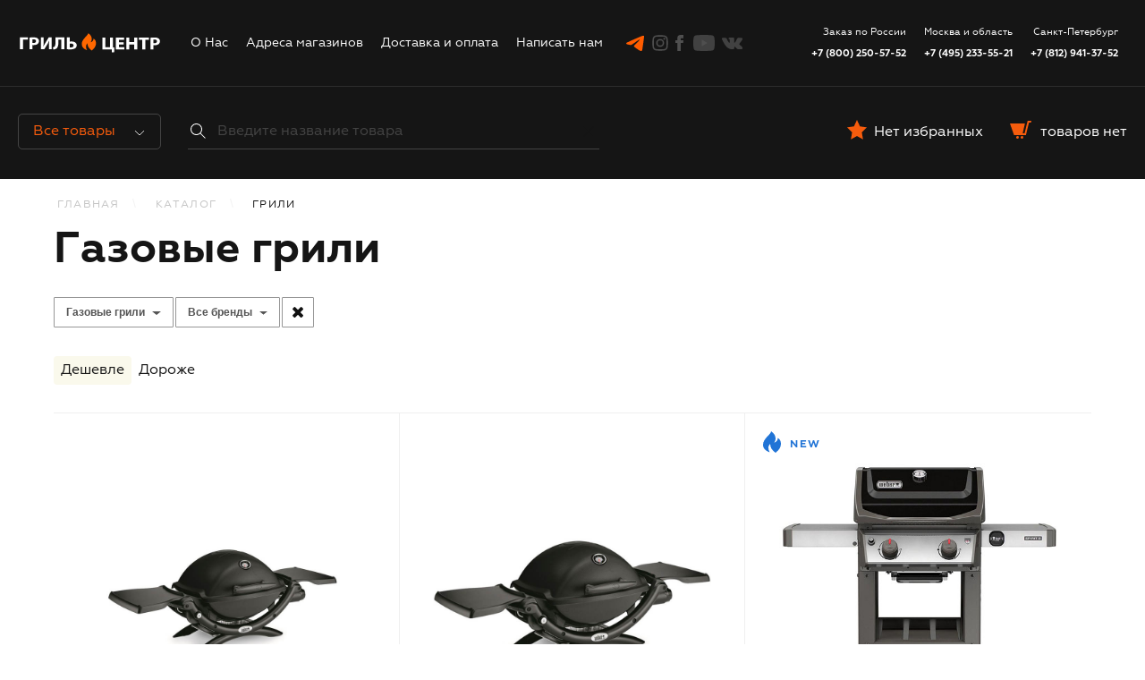

--- FILE ---
content_type: text/html; charset=UTF-8
request_url: https://grillcentr.ru/catalog/grili/gazovye-grili
body_size: 146662
content:
<!DOCTYPE html>
<html  lang="ru">
    <head>
        <meta charset="UTF-8">
        <meta name="viewport" content="width=device-width, initial-scale=1.0, minimum-scale=1.0, maximum-scale=2.0, user-scalable=yes">
        <meta name="format-detection" content="telephone=no">
        <meta http-equiv="x-ua-compatible" content="ie=edge">

        <title>Купить газовый гриль барбекю в магазинах Гриль Центр | Гриль Центр </title>
        <meta name="csrf-param" content="_csrf">
<meta name="csrf-token" content="blBfBSPXaGEm-HM4nJDN-hedmH9k4k5RY0Ko2kgpIGUEAywzUuNZCBScPRXeyeC0frD3HDenGigQANKbIR9QUA==">
        <meta property="keywords" content="Купить газовый гриль">
<meta name="description" content="Газовый гриль в магазинах Гриль Центр. Купить газовый гриль  можно в магазинах Гриль Центр.">
<link href="https://grillcentr.ru/catalog/grili/gazovye-grili" rel="canonical">
<link href="/assets/aa4963e9/plugins/unify/vendor/bootstrap/bootstrap.min.css?v=1646566817" rel="stylesheet">
<link href="/assets/aa4963e9/plugins/unify/vendor/icon-awesome/css/font-awesome.min.css?v=1646566915" rel="stylesheet">
<link href="/assets/aa4963e9/plugins/unify/css/unify-core.css?v=1646566030" rel="stylesheet">
<link href="/assets/aa4963e9/plugins/unify/css/unify-components.css?v=1646566030" rel="stylesheet">
<link href="/assets/aa4963e9/plugins/unify/css/unify-globals.css?v=1646566031" rel="stylesheet">
<link href="/assets/aa4963e9/plugins/unify/vendor/animate.css?v=1646566815" rel="stylesheet">
<link href="/assets/aa4963e9/plugins/unify/css/custom.black.css?v=1646566028" rel="stylesheet">
<link href="/assets/aa4963e9/styles/bundle.min.css?v=1734771899" rel="stylesheet">
<link href="/assets/aa4963e9/plugins/tiny-slider/tiny-slider.css?v=1646566027" rel="stylesheet">
<link href="/assets/aa4963e9/styles/vit.css?v=1734773759" rel="stylesheet">
<link href="/assets/aa4963e9/fonts/geometria/MyFontsWebfontsKit.css?v=1646565977" rel="stylesheet">        <!--
        /**
        * @license
        * MyFonts Webfont Build ID 3544540, 2018-03-20T07:12:13-0400
        *
        * The fonts listed in this notice are subject to the End User License
        * Agreement(s) entered into by the website owner. All other parties are
        * explicitly restricted from using the Licensed Webfonts(s).
        *
        * You may obtain a valid license at the URLs below.
        *
        * Webfont: Geometria-Bold by Brownfox
        * URL: https://www.myfonts.com/fonts/brownfox/geometria/bold/
        *
        * Webfont: Geometria by Brownfox
        * URL: https://www.myfonts.com/fonts/brownfox/geometria/regular/
        *
        *
        * License: https://www.myfonts.com/viewlicense?type=web&buildid=3544540
        * Licensed pageviews: 10,000
        * Webfonts copyright: Copyright (c) 2012 by Vyacheslav Kirilenko, Gayane Bagdasaryan.
        * All rights reserved.
        *
        * © 2018 MyFonts Inc
        */
        -->
        <link rel="apple-touch-icon" sizes="180x180" href="/apple-touch-icon.png">
        <link rel="icon" type="image/png" sizes="32x32" href="/favicon-32x32.png">
        <link rel="icon" type="image/png" sizes="16x16" href="/favicon-16x16.png">
        
        <link rel="mask-icon" href="/safari-pinned-tab.svg" color="#5bbad5">
        <meta name="msapplication-TileColor" content="#ffffff">
        <meta name="theme-color" content="#ffffff">
        <!--link href="/plugins/css/bootstrap-4.3.1/bootstrap.min.css" rel="stylesheet"-->
        <meta name="yandex-verification" content="57c4e23b7dd461df" />
        <meta name="google-site-verification" content="vfk8au2KuZEIYFZVh8W7UGleEOTklX5JfIRFJJEuJ90" />

		<!-- PWA -->
        <!--link rel="manifest" href="/pwa/manifest.json" /-->

        


<script type="application/ld+json">
    {
      "@context" : "https://schema.org",
      "@type" : "WebSite",
      "name" : "Гриль Центр",
      "alternateName" : "GrillCentr",
      "url" : "https://grillcentr.ru/"
    }
</script>

    </head>
    <body>
        		
		 <section id="sTop" class="" >
    <div class="container-fluid">
        <div class="row">
            <div class="col-2">
                <a href="" id="xHmbr" class="" >
                    <div class="icon icon-left"></div>
                    <div class="icon icon-right"></div>
                </a>
            </div>
            <div class="col-6">
                <a class="header-logo"  href="/">
                    <img src="/uploads/logo/17/l2w7PlPIaRjH1RFsd7PRxexLxVJd6or-.svg">
                </a>
            </div>
            <div class="col-4">
                <a class="float-right" href="/cart" >
                    <div class="cart-count">
                                                <span class="cart-count__counter"></span>
                    </div>
                </a>
               <div class="dropdown float-right">
                    <button class=" " type="button" id="dropdownMenuButton" data-toggle="dropdown" aria-haspopup="true" aria-expanded="false">
                      <span class="fa fa fa-phone-square sPhone" ></span>   
                    </button>

                    <div class="dropdown-menu" aria-labelledby="dropdownMenuButton">
                                                                                   <a class="dropdown-item" href="tel:+7 (800) 250-57-52">
                                    <span class="ico"><i class="fa fa-phone-square"></i></span>
                                    <span style="font-weight:bold">+7 (800) 250-57-52</span>
                                    <span class="text">Заказ по России</span>
                                </a>
                                                            <a class="dropdown-item" href="tel:+7 (495) 233-55-21">
                                    <span class="ico"><i class="fa fa-phone-square"></i></span>
                                    <span style="font-weight:bold">+7 (495) 233-55-21</span>
                                    <span class="text">Москва и область</span>
                                </a>
                                                            <a class="dropdown-item" href="tel:+7 (812) 941-37-52">
                                    <span class="ico"><i class="fa fa-phone-square"></i></span>
                                    <span style="font-weight:bold">+7 (812) 941-37-52</span>
                                    <span class="text">Санкт-Петербург</span>
                                </a>
                                                                          
                     
                    </div>
                  </div>
            </div>
        </div>
    </div>
</section>
                <style>
    /*    .header-phones-block__title, .header-phones-block__item a{
            color:#000;
        }*/
    /*
     vit.css:690
      .sNav .ico {
        width: 25px;
        display: inline-block;
        text-align: center;
      }
    */
</style>
<div class="sNav sNav-0">
    <ul>
		<li>
            <div class="sSearch_box">
                <form action="/search" method="get">
                    <input type="text" name="query" id="sSearch" placeholder="Введите название товара" spellcheck="false" autocomplete="off">
                    <span class="fa fa-search sSpanLeft"></span>
                    <span class="fa fa fa-window-close sSpanRight"></span>
                </form>
                <div id="sSearch_box-result" style="">
                    <div class="sSearch_result"></div>

                </div>
            </div>
        </li>
        <li>
            <a class="link link-0" href="/">
                <span class="ico"><i class="fa fa-home"></i></span>
                Главная
            </a>
        </li>
        <li><a class="link link-0" href="/catalog" >
                <span class="ico"><i class="fa fa-list-ul"></i></span>
                Каталог
            </a>
        </li>
                      <li><a class="link link-1" href="" data-target="xCtg-grili">
                      Грили                      <span class="float-right"><i class="fa fa-angle-right"></i></span>
                  </a>
              </li>
                      <li><a class="link link-1" href="" data-target="xCtg-gril-kuhni">
                      Гриль кухни                      <span class="float-right"><i class="fa fa-angle-right"></i></span>
                  </a>
              </li>
                      <li><a class="link link-1" href="" data-target="xCtg-picca-peci">
                      Пицца печи                      <span class="float-right"><i class="fa fa-angle-right"></i></span>
                  </a>
              </li>
                      <li><a class="link link-1" href="" data-target="xCtg-kopchenie">
                      Копчение                      <span class="float-right"><i class="fa fa-angle-right"></i></span>
                  </a>
              </li>
                      <li><a class="link link-1" href="" data-target="xCtg-instrumenty">
                      Инструменты для гриля                      <span class="float-right"><i class="fa fa-angle-right"></i></span>
                  </a>
              </li>
                      <li><a class="link link-1" href="" data-target="xCtg-gotovka-i-podacha">
                      Готовка и подача                      <span class="float-right"><i class="fa fa-angle-right"></i></span>
                  </a>
              </li>
                      <li><a class="link link-1" href="" data-target="xCtg-rozzhig-i-toplivo">
                      Розжиг и Топливо                      <span class="float-right"><i class="fa fa-angle-right"></i></span>
                  </a>
              </li>
                      <li><a class="link link-1" href="" data-target="xCtg-chistka-i-uhod">
                      Чистка и уход                      <span class="float-right"><i class="fa fa-angle-right"></i></span>
                  </a>
              </li>
                      <li><a class="link link-1" href="" data-target="xCtg-zapchasti-i-oborudovanie">
                      Запчасти и оборудование                      <span class="float-right"><i class="fa fa-angle-right"></i></span>
                  </a>
              </li>
                      <li><a class="link link-1" href="" data-target="xCtg-dacha-sad">
                      Дача Сад                      <span class="float-right"><i class="fa fa-angle-right"></i></span>
                  </a>
              </li>
        
        <li>
            <a class="link link-0" href="/about">
                <span class="ico"><i class="fa fa-info-circle"></i></span>
                О нас
            </a>
        </li>
        <li>
            <a class="link link-0" href="/address">
                <span class="ico"><i class="fa fa-map-marker"></i></span>
                Адреса магазинов
            </a>
        </li>
        <li>
            <a class="link link-0" href="/delivery">
                <span class="ico"><i class="fa fa-car"></i></span>
                Доставка и Оплата
            </a>
        </li>
        <li>
            <a class="link link-0" href="/feedback">
                <span class="ico"><i class="fa fa-envelope"></i></span>
                Написать нам
            </a>
        </li>
    </ul>

    <ul class="sPhones">
                                   <li>
                    <a class="" href="tel:+7 (800) 250-57-52>">
                        <span class="ico"><i class="fa fa-phone-square"></i></span>
                        +7 (800) 250-57-52                    </a>
                    <span class="text">Заказ по России</span>
                </li>
                            <li>
                    <a class="" href="tel:+7 (495) 233-55-21>">
                        <span class="ico"><i class="fa fa-phone-square"></i></span>
                        +7 (495) 233-55-21                    </a>
                    <span class="text">Москва и область</span>
                </li>
                            <li>
                    <a class="" href="tel:+7 (812) 941-37-52>">
                        <span class="ico"><i class="fa fa-phone-square"></i></span>
                        +7 (812) 941-37-52                    </a>
                    <span class="text">Санкт-Петербург</span>
                </li>
                        </ul>


</div>
      <div id="xCtg-grili" class="sNav ">
          <ul>
              <li>
                  <a class="link-back" href="#"><span class=""><i class="fa fa-angle-left"></i></span>
                      &nbsp;Каталог
                  </a>/&nbsp;&nbsp;Грили              </li>
                                  <li><a class="link link-2"  href="/catalog/grili/gazovye-grili">Газовые грили</a></li>
                                      <li><a class="link link-2"  href="/catalog/grili/drovyanye-grili">Дровяные грили</a></li>
                                      <li><a class="link link-2"  href="/catalog/grili/ugolnye-grili">Угольные грили</a></li>
                                      <li><a class="link link-2"  href="/catalog/grili/vstraivaemye-grili">Встраиваемые  грили</a></li>
                                      <li><a class="link link-2"  href="/catalog/grili/keramicheskie-grili">Керамические грили</a></li>
                                      <li><a class="link link-2"  href="/catalog/grili/ehlektricheskie-grili">Электрические грили</a></li>
                                      <li><a class="link link-2"  href="/catalog/grili/ochagi-i-art-obekty">Очаги и арт-объекты</a></li>
                                      <li><a class="link link-2"  href="/catalog/grili/sertifikaty">Сертификаты</a></li>
                  
          </ul>
      </div>
      <div id="xCtg-gril-kuhni" class="sNav ">
          <ul>
              <li>
                  <a class="link-back" href="#"><span class=""><i class="fa fa-angle-left"></i></span>
                      &nbsp;Каталог
                  </a>/&nbsp;&nbsp;Гриль кухни              </li>
                                  <li><a class="link link-2"  href="/catalog/gril-kuhni/Brabura">Brabura</a></li>
                                      <li><a class="link link-2"  href="/catalog/gril-kuhni/Profresco">Profresco</a></li>
                                      <li><a class="link link-2"  href="/catalog/gril-kuhni/Harmony">Harmony</a></li>
                  
          </ul>
      </div>
      <div id="xCtg-picca-peci" class="sNav ">
          <ul>
              <li>
                  <a class="link-back" href="#"><span class=""><i class="fa fa-angle-left"></i></span>
                      &nbsp;Каталог
                  </a>/&nbsp;&nbsp;Пицца печи              </li>
                                  <li><a class="link link-2"  href="/catalog/picca-peci/italanskie-picca-peci">Итальянские Пицца Печи</a></li>
                                      <li><a class="link link-2"  href="/catalog/picca-peci/stoly-dla-picca-pecej">Столы для пицца печей</a></li>
                  
          </ul>
      </div>
      <div id="xCtg-kopchenie" class="sNav ">
          <ul>
              <li>
                  <a class="link-back" href="#"><span class=""><i class="fa fa-angle-left"></i></span>
                      &nbsp;Каталог
                  </a>/&nbsp;&nbsp;Копчение              </li>
                                  <li><a class="link link-2"  href="/catalog/kopchenie/koptilni">Коптильни</a></li>
                                      <li><a class="link link-2"  href="/catalog/kopchenie/generatory-dyma">Генераторы дыма</a></li>
                                      <li><a class="link link-2"  href="/catalog/kopchenie/shchepa-drova-opilki">Щепа, Дрова, Опилки</a></li>
                                      <li><a class="link link-2"  href="/catalog/kopchenie/doski-shpon-dlya-kopcheniya">Доски, Шпон для копчения</a></li>
                  
          </ul>
      </div>
      <div id="xCtg-instrumenty" class="sNav ">
          <ul>
              <li>
                  <a class="link-back" href="#"><span class=""><i class="fa fa-angle-left"></i></span>
                      &nbsp;Каталог
                  </a>/&nbsp;&nbsp;Инструменты для гриля              </li>
                                  <li><a class="link link-2"  href="/catalog/instrumenty/shchipcy-lopatki-vilki">Щипцы, лопатки, вилки</a></li>
                                      <li><a class="link link-2"  href="/catalog/instrumenty/nozhi-i-nozhnicy">Ножи и ножницы</a></li>
                                      <li><a class="link link-2"  href="/catalog/instrumenty/kistochki">Кисточки</a></li>
                                      <li><a class="link link-2"  href="/catalog/instrumenty/semniki">Съемники</a></li>
                  
          </ul>
      </div>
      <div id="xCtg-gotovka-i-podacha" class="sNav ">
          <ul>
              <li>
                  <a class="link-back" href="#"><span class=""><i class="fa fa-angle-left"></i></span>
                      &nbsp;Каталог
                  </a>/&nbsp;&nbsp;Готовка и подача              </li>
                                  <li><a class="link link-2"  href="/catalog/gotovka-i-podacha/keramicheskaya-grill-posuda">Керамическая гриль посуда</a></li>
                                      <li><a class="link link-2"  href="/catalog/gotovka-i-podacha/chugunnaya-posuda">Чугунная посуда</a></li>
                                      <li><a class="link link-2"  href="/catalog/gotovka-i-podacha/kamni-dlya-piccy">Бургеры и Пиццы</a></li>
                                      <li><a class="link link-2"  href="/catalog/gotovka-i-podacha/reshetki-setki">Решетки и Сетки</a></li>
                                      <li><a class="link link-2"  href="/catalog/gotovka-i-podacha/rukavicy-i-perchatki">Фартуки, рукавицы, перчатки</a></li>
                                      <li><a class="link link-2"  href="/catalog/gotovka-i-podacha/vertely-i-shampura">Шампуры, Вертелы, Шпажки</a></li>
                                      <li><a class="link link-2"  href="/catalog/gotovka-i-podacha/termometry">Термометры</a></li>
                                      <li><a class="link link-2"  href="/catalog/gotovka-i-podacha/rostery">Ростеры и Противни</a></li>
                                      <li><a class="link link-2"  href="/catalog/gotovka-i-podacha/poddony">Поддоны</a></li>
                                      <li><a class="link link-2"  href="/catalog/gotovka-i-podacha/pripravy">Приправы и Соусы</a></li>
                                      <li><a class="link link-2"  href="/catalog/gotovka-i-podacha/knigi">Книги</a></li>
                                      <li><a class="link link-2"  href="/catalog/gotovka-i-podacha/doski">Разделочные доски</a></li>
                  
          </ul>
      </div>
      <div id="xCtg-rozzhig-i-toplivo" class="sNav ">
          <ul>
              <li>
                  <a class="link-back" href="#"><span class=""><i class="fa fa-angle-left"></i></span>
                      &nbsp;Каталог
                  </a>/&nbsp;&nbsp;Розжиг и Топливо              </li>
                                  <li><a class="link link-2"  href="/catalog/rozzhig-i-toplivo/ugol-i-brikety">Уголь, Брикеты, Розжиг</a></li>
                                      <li><a class="link link-2"  href="/catalog/rozzhig-i-toplivo/startery-dlya-rozzhiga">Стартеры для розжига</a></li>
                                      <li><a class="link link-2"  href="/catalog/rozzhig-i-toplivo/gazovye-ballony">Газовые баллоны</a></li>
                  
          </ul>
      </div>
      <div id="xCtg-chistka-i-uhod" class="sNav ">
          <ul>
              <li>
                  <a class="link-back" href="#"><span class=""><i class="fa fa-angle-left"></i></span>
                      &nbsp;Каталог
                  </a>/&nbsp;&nbsp;Чистка и уход              </li>
                                  <li><a class="link link-2"  href="/catalog/chistka-i-uhod/chekhly">Чехлы</a></li>
                                      <li><a class="link link-2"  href="/catalog/chistka-i-uhod/chistyashchie-sredstva">Чистящие средства</a></li>
                                      <li><a class="link link-2"  href="/catalog/chistka-i-uhod/alyuminievye-lotki">Алюминиевые лотки</a></li>
                                      <li><a class="link link-2"  href="/catalog/chistka-i-uhod/shchetki">Щетки</a></li>
                                      <li><a class="link link-2"  href="/catalog/chistka-i-uhod/kovriki-dlya-grilya">Коврики для гриля</a></li>
                  
          </ul>
      </div>
      <div id="xCtg-zapchasti-i-oborudovanie" class="sNav ">
          <ul>
              <li>
                  <a class="link-back" href="#"><span class=""><i class="fa fa-angle-left"></i></span>
                      &nbsp;Каталог
                  </a>/&nbsp;&nbsp;Запчасти и оборудование              </li>
                                  <li><a class="link link-2"  href="/catalog/zapchasti-i-oborudovanie/dlya-drovyanyh-grilej">Для Дровяных грилей</a></li>
                                      <li><a class="link link-2"  href="/catalog/zapchasti-i-oborudovanie/dlya-gazovyh-grilej">Для Газовых грилей</a></li>
                                      <li><a class="link link-2"  href="/catalog/zapchasti-i-oborudovanie/dlya-ugolnyh-grilej">Для Угольных грилей</a></li>
                                      <li><a class="link link-2"  href="/catalog/zapchasti-i-oborudovanie/stoly-i-stoleshnicy">Столы и столешницы</a></li>
                  
          </ul>
      </div>
      <div id="xCtg-dacha-sad" class="sNav ">
          <ul>
              <li>
                  <a class="link-back" href="#"><span class=""><i class="fa fa-angle-left"></i></span>
                      &nbsp;Каталог
                  </a>/&nbsp;&nbsp;Дача Сад              </li>
                                  <li><a class="link link-2"  href="/catalog/dacha-sad/ulichnye-obogrevateli">Уличные обогреватели</a></li>
                                      <li><a class="link link-2"  href="/catalog/dacha-sad/stolysadovyj-inventar">Садовый инвентарь</a></li>
                                      <li><a class="link link-2"  href="/catalog/dacha-sad/drovnicy">Дровницы</a></li>
                                      <li><a class="link link-2"  href="/catalog/dacha-sad/pufiki">Пуфики</a></li>
                  
          </ul>
      </div>
		
		
        <div class="page-wrapper">
            <header class="header common-paddings">
                <a class="header-logo" href="/">
                    <!-- <img src="/img/header/grill-centr-logo-2.svg">-->
                    <img src="/uploads/logo/18/c6wIqSnEtG_mhbmH2l-CETw9GxfQtYTP.svg">
                </a>
                <div class="navigation-block" id="mobile-nav">
                    <nav class="navigation"><a href="/about" class="navigation__link ">О Нас</a>
<a href="/address" class="navigation__link ">Адреса магазинов </a>
<a href="/delivery" class="navigation__link ">Доставка и оплата </a>
<a href="/feedback" class="navigation__link ">Написать нам</a></nav>                    <div class="header-social-links">
                                                                                                                        
                                                    <a class="social-links__link_2 social-links__link_telegram" href="https://t.me/grillcentr" title="Мы в telegram" target="_blank" rel="nofollow"></a>
                                                                            <a class="social-links__link social-links__link_instagram"  href="https://www.instagram.com/grillcentr/" title="Мы в instagram" target="_blank" rel="nofollow"></a>
                                                                            <a class="social-links__link social-links__link_facebook"  href="https://www.facebook.com/grillcentr/" title="Мы в facebook" target="_blank" rel="nofollow"></a>
                                                                            <a class="social-links__link social-links__link_youtube" href="https://www.youtube.com/channel/UC76alH14Iu0lcRIxTQWvklg?view_as=subscriber" title="Мы на youtube" target="_blank" rel="nofollow"></a>
                                                                            <a class="social-links__link social-links__link_vk" href="https://vk.com/grillcentr" title="Мы вконтакте" target="_blank" rel="nofollow"></a>
                        

                    </div>
                    <div class="header-phones-block">
                                                                                     <div class="header-phones-block__item">
                                    <div class="header-phones-block__title">Заказ по России</div>
                                                                        <a class="header-phones-block__phone-number" href="tel:+7 (800) 250-57-52">+7 (800) 250-57-52</a>
                                </div>
                                                            <div class="header-phones-block__item">
                                    <div class="header-phones-block__title">Москва и область</div>
                                                                        <a class="header-phones-block__phone-number" href="tel:+7 (495) 233-55-21">+7 (495) 233-55-21</a>
                                </div>
                                                            <div class="header-phones-block__item">
                                    <div class="header-phones-block__title">Санкт-Петербург</div>
                                                                        <a class="header-phones-block__phone-number" href="tel:+7 (812) 941-37-52">+7 (812) 941-37-52</a>
                                </div>
                                                                        </div>
                </div>
                <div class="header-line"></div>
                <div class="header-catalog-button-container">
                    <a class="header-catalog-button" href="#"  style="color: #f65c0d;">Все товары
                        <div class="header-catalog-button__icon"></div>
                    </a>
                </div>
                <div class="header-catalog-list common-paddings">
                          <div class="header-catalog-list-division">

          <div id="vMenuHeader" class="header-catalog-list-division__title ">
              <a class="" href="/catalog/grili">Грили</a>
              <div class="header-catalog-list-division__title-icon"></div>
          </div>




          <div id="vMenuHeaderMobile" class="header-catalog-list-division__title js-mobile-catalog-accordion">
              Грили              <div class="header-catalog-list-division__title-icon"></div>
          </div>




          <div class="header-catalog-list-division__links-container">
                                  <a class="header-catalog-list-division__link" href="/catalog/grili/gazovye-grili">Газовые грили</a>                                  <a class="header-catalog-list-division__link" href="/catalog/grili/drovyanye-grili">Дровяные грили</a>                                  <a class="header-catalog-list-division__link" href="/catalog/grili/ugolnye-grili">Угольные грили</a>                                  <a class="header-catalog-list-division__link" href="/catalog/grili/vstraivaemye-grili">Встраиваемые  грили</a>                                  <a class="header-catalog-list-division__link" href="/catalog/grili/keramicheskie-grili">Керамические грили</a>                                  <a class="header-catalog-list-division__link" href="/catalog/grili/ehlektricheskie-grili">Электрические грили</a>                                  <a class="header-catalog-list-division__link" href="/catalog/grili/ochagi-i-art-obekty">Очаги и арт-объекты</a>                                  <a class="header-catalog-list-division__link" href="/catalog/grili/sertifikaty">Сертификаты</a>                        </div>
      </div>
      <div class="header-catalog-list-division">

          <div id="vMenuHeader" class="header-catalog-list-division__title ">
              <a class="" href="/catalog/gril-kuhni">Гриль кухни</a>
              <div class="header-catalog-list-division__title-icon"></div>
          </div>




          <div id="vMenuHeaderMobile" class="header-catalog-list-division__title js-mobile-catalog-accordion">
              Гриль кухни              <div class="header-catalog-list-division__title-icon"></div>
          </div>




          <div class="header-catalog-list-division__links-container">
                                  <a class="header-catalog-list-division__link" href="/catalog/gril-kuhni/Brabura">Brabura</a>                                  <a class="header-catalog-list-division__link" href="/catalog/gril-kuhni/Profresco">Profresco</a>                                  <a class="header-catalog-list-division__link" href="/catalog/gril-kuhni/Harmony">Harmony</a>                        </div>
      </div>
      <div class="header-catalog-list-division">

          <div id="vMenuHeader" class="header-catalog-list-division__title ">
              <a class="" href="/catalog/picca-peci">Пицца печи</a>
              <div class="header-catalog-list-division__title-icon"></div>
          </div>




          <div id="vMenuHeaderMobile" class="header-catalog-list-division__title js-mobile-catalog-accordion">
              Пицца печи              <div class="header-catalog-list-division__title-icon"></div>
          </div>




          <div class="header-catalog-list-division__links-container">
                                  <a class="header-catalog-list-division__link" href="/catalog/picca-peci/italanskie-picca-peci">Итальянские Пицца Печи</a>                                  <a class="header-catalog-list-division__link" href="/catalog/picca-peci/stoly-dla-picca-pecej">Столы для пицца печей</a>                        </div>
      </div>
      <div class="header-catalog-list-division">

          <div id="vMenuHeader" class="header-catalog-list-division__title ">
              <a class="" href="/catalog/kopchenie">Копчение</a>
              <div class="header-catalog-list-division__title-icon"></div>
          </div>




          <div id="vMenuHeaderMobile" class="header-catalog-list-division__title js-mobile-catalog-accordion">
              Копчение              <div class="header-catalog-list-division__title-icon"></div>
          </div>




          <div class="header-catalog-list-division__links-container">
                                  <a class="header-catalog-list-division__link" href="/catalog/kopchenie/koptilni">Коптильни</a>                                  <a class="header-catalog-list-division__link" href="/catalog/kopchenie/generatory-dyma">Генераторы дыма</a>                                  <a class="header-catalog-list-division__link" href="/catalog/kopchenie/shchepa-drova-opilki">Щепа, Дрова, Опилки</a>                                  <a class="header-catalog-list-division__link" href="/catalog/kopchenie/doski-shpon-dlya-kopcheniya">Доски, Шпон для копчения</a>                        </div>
      </div>
      <div class="header-catalog-list-division">

          <div id="vMenuHeader" class="header-catalog-list-division__title ">
              <a class="" href="/catalog/instrumenty">Инструменты для гриля</a>
              <div class="header-catalog-list-division__title-icon"></div>
          </div>




          <div id="vMenuHeaderMobile" class="header-catalog-list-division__title js-mobile-catalog-accordion">
              Инструменты для гриля              <div class="header-catalog-list-division__title-icon"></div>
          </div>




          <div class="header-catalog-list-division__links-container">
                                  <a class="header-catalog-list-division__link" href="/catalog/instrumenty/shchipcy-lopatki-vilki">Щипцы, лопатки, вилки</a>                                  <a class="header-catalog-list-division__link" href="/catalog/instrumenty/nozhi-i-nozhnicy">Ножи и ножницы</a>                                  <a class="header-catalog-list-division__link" href="/catalog/instrumenty/kistochki">Кисточки</a>                                  <a class="header-catalog-list-division__link" href="/catalog/instrumenty/semniki">Съемники</a>                        </div>
      </div>
      <div class="header-catalog-list-division">

          <div id="vMenuHeader" class="header-catalog-list-division__title ">
              <a class="" href="/catalog/gotovka-i-podacha">Готовка и подача</a>
              <div class="header-catalog-list-division__title-icon"></div>
          </div>




          <div id="vMenuHeaderMobile" class="header-catalog-list-division__title js-mobile-catalog-accordion">
              Готовка и подача              <div class="header-catalog-list-division__title-icon"></div>
          </div>




          <div class="header-catalog-list-division__links-container">
                                  <a class="header-catalog-list-division__link" href="/catalog/gotovka-i-podacha/keramicheskaya-grill-posuda">Керамическая гриль посуда</a>                                  <a class="header-catalog-list-division__link" href="/catalog/gotovka-i-podacha/chugunnaya-posuda">Чугунная посуда</a>                                  <a class="header-catalog-list-division__link" href="/catalog/gotovka-i-podacha/kamni-dlya-piccy">Бургеры и Пиццы</a>                                  <a class="header-catalog-list-division__link" href="/catalog/gotovka-i-podacha/reshetki-setki">Решетки и Сетки</a>                                  <a class="header-catalog-list-division__link" href="/catalog/gotovka-i-podacha/rukavicy-i-perchatki">Фартуки, рукавицы, перчатки</a>                                  <a class="header-catalog-list-division__link" href="/catalog/gotovka-i-podacha/vertely-i-shampura">Шампуры, Вертелы, Шпажки</a>                                  <a class="header-catalog-list-division__link" href="/catalog/gotovka-i-podacha/termometry">Термометры</a>                                  <a class="header-catalog-list-division__link" href="/catalog/gotovka-i-podacha/rostery">Ростеры и Противни</a>                                  <a class="header-catalog-list-division__link" href="/catalog/gotovka-i-podacha/poddony">Поддоны</a>                                  <a class="header-catalog-list-division__link" href="/catalog/gotovka-i-podacha/pripravy">Приправы и Соусы</a>                                  <a class="header-catalog-list-division__link" href="/catalog/gotovka-i-podacha/knigi">Книги</a>                                  <a class="header-catalog-list-division__link" href="/catalog/gotovka-i-podacha/doski">Разделочные доски</a>                        </div>
      </div>
      <div class="header-catalog-list-division">

          <div id="vMenuHeader" class="header-catalog-list-division__title ">
              <a class="" href="/catalog/rozzhig-i-toplivo">Розжиг и Топливо</a>
              <div class="header-catalog-list-division__title-icon"></div>
          </div>




          <div id="vMenuHeaderMobile" class="header-catalog-list-division__title js-mobile-catalog-accordion">
              Розжиг и Топливо              <div class="header-catalog-list-division__title-icon"></div>
          </div>




          <div class="header-catalog-list-division__links-container">
                                  <a class="header-catalog-list-division__link" href="/catalog/rozzhig-i-toplivo/ugol-i-brikety">Уголь, Брикеты, Розжиг</a>                                  <a class="header-catalog-list-division__link" href="/catalog/rozzhig-i-toplivo/startery-dlya-rozzhiga">Стартеры для розжига</a>                                  <a class="header-catalog-list-division__link" href="/catalog/rozzhig-i-toplivo/gazovye-ballony">Газовые баллоны</a>                        </div>
      </div>
      <div class="header-catalog-list-division">

          <div id="vMenuHeader" class="header-catalog-list-division__title ">
              <a class="" href="/catalog/chistka-i-uhod">Чистка и уход</a>
              <div class="header-catalog-list-division__title-icon"></div>
          </div>




          <div id="vMenuHeaderMobile" class="header-catalog-list-division__title js-mobile-catalog-accordion">
              Чистка и уход              <div class="header-catalog-list-division__title-icon"></div>
          </div>




          <div class="header-catalog-list-division__links-container">
                                  <a class="header-catalog-list-division__link" href="/catalog/chistka-i-uhod/chekhly">Чехлы</a>                                  <a class="header-catalog-list-division__link" href="/catalog/chistka-i-uhod/chistyashchie-sredstva">Чистящие средства</a>                                  <a class="header-catalog-list-division__link" href="/catalog/chistka-i-uhod/alyuminievye-lotki">Алюминиевые лотки</a>                                  <a class="header-catalog-list-division__link" href="/catalog/chistka-i-uhod/shchetki">Щетки</a>                                  <a class="header-catalog-list-division__link" href="/catalog/chistka-i-uhod/kovriki-dlya-grilya">Коврики для гриля</a>                        </div>
      </div>
      <div class="header-catalog-list-division">

          <div id="vMenuHeader" class="header-catalog-list-division__title ">
              <a class="" href="/catalog/zapchasti-i-oborudovanie">Запчасти и оборудование</a>
              <div class="header-catalog-list-division__title-icon"></div>
          </div>




          <div id="vMenuHeaderMobile" class="header-catalog-list-division__title js-mobile-catalog-accordion">
              Запчасти и оборудование              <div class="header-catalog-list-division__title-icon"></div>
          </div>




          <div class="header-catalog-list-division__links-container">
                                  <a class="header-catalog-list-division__link" href="/catalog/zapchasti-i-oborudovanie/dlya-drovyanyh-grilej">Для Дровяных грилей</a>                                  <a class="header-catalog-list-division__link" href="/catalog/zapchasti-i-oborudovanie/dlya-gazovyh-grilej">Для Газовых грилей</a>                                  <a class="header-catalog-list-division__link" href="/catalog/zapchasti-i-oborudovanie/dlya-ugolnyh-grilej">Для Угольных грилей</a>                                  <a class="header-catalog-list-division__link" href="/catalog/zapchasti-i-oborudovanie/stoly-i-stoleshnicy">Столы и столешницы</a>                        </div>
      </div>
      <div class="header-catalog-list-division">

          <div id="vMenuHeader" class="header-catalog-list-division__title ">
              <a class="" href="/catalog/dacha-sad">Дача Сад</a>
              <div class="header-catalog-list-division__title-icon"></div>
          </div>




          <div id="vMenuHeaderMobile" class="header-catalog-list-division__title js-mobile-catalog-accordion">
              Дача Сад              <div class="header-catalog-list-division__title-icon"></div>
          </div>




          <div class="header-catalog-list-division__links-container">
                                  <a class="header-catalog-list-division__link" href="/catalog/dacha-sad/ulichnye-obogrevateli">Уличные обогреватели</a>                                  <a class="header-catalog-list-division__link" href="/catalog/dacha-sad/stolysadovyj-inventar">Садовый инвентарь</a>                                  <a class="header-catalog-list-division__link" href="/catalog/dacha-sad/drovnicy">Дровницы</a>                                  <a class="header-catalog-list-division__link" href="/catalog/dacha-sad/pufiki">Пуфики</a>                        </div>
      </div>
                </div>
                <div class="header-search">
                    <div class="header-search__input-wrapper">
                        <input class="header-search__input" type="text" id="header-search" placeholder="Введите название товара" />
                        <button class="header-search__clear" id="js-clear-search-mobile"></button>
                    </div>
                    <!-- видимость-невидимость переключается классом 'header-search-results_visible'-->
                    <div class="header-search-results">
                        
<div class="header-search-results-wrapper">
    </div>                    </div>
                </div>
                <a class="mobile-search-button" id="js-mobile-search">Поиск</a>
                <div class="header-cart-and-favorites">
                                        <a class="header-cart-and-favorites__favorites header-cart-and-favorites__favorites_active" >
                        <div class="fav-count" id="fav-counter-header">
                            <span class="fav-count__counter">Нет</span>
                            <span>избранных</span>
                        </div>
                    </a>
                    <a class="header-cart-and-favorites__cart header-cart-and-favorites__cart_active" href="/cart">
                        <div class="cart-count">
                                                        <span class="cart-count__counter"></span>
                            <span class="cart-count__text">товаров нет</span>
                        </div>
                    </a>
                    <a class="mobile-menu-button" id="js-mobile-nav-opener">
                        <div class="mobile-menu-button__line-one"></div>
                        <div class="mobile-menu-button__line-two"></div>
                    </a>
                </div>
            </header>
            <main class="main">
                <!-- Main-->
                <div class="page-content common-paddings">
    <div class="breadcrumbs">
        <ul class="breadcrumb"><li><a href="/">Главная</a></li>
<li><a href="/catalog">КАТАЛОГ</a></li>
<li class="active">Грили</li>
</ul>    </div>
    <style>
    #qProductsAjaxBtn {
        width: 214px;
        height: 60px;
        margin: 17px 0 0 auto;
        padding: 0;
        background-color: #f65c0d;
        border-radius: 8px;
        font-size: 16px;
        line-height: 60px;
        text-align: center;
        color: #fff;
        transition: all .27s ease;
        cursor: pointer;
    }
	
</style>
<h1 id="vHead" class="heading-h1 ">Газовые грили</h1>
<div id="page" class="catalog-division-page" >

    
	<!-- FILTER < 1300 -->

    <div id="xMobileFilter"> 

        <!--        <div class="btn-dropdown">
                    <a type="button" class="btn btn-default dropdown-toggle" data-toggle="dropdown" aria-haspopup="true" aria-expanded="false">
                      Все категории
                    </a>
                    <div class="dropdown-menu">
                      <a class="dropdown-item" href="#">Все категории</a>
                      <a class="dropdown-item" href="#">Газовые грили</a>
                      <a class="dropdown-item" href="#">Дровяные грили</a>
                    </div>
                </div>-->
        <div class="btn-dropdown"><a type="button" class="btn btn-default dropdown-toggle" data-toggle="dropdown" aria-haspopup="true" aria-expanded="false">Газовые грили</a><div class="dropdown-menu"><a class="dropdown-item" href="/catalog/grili">Все категории</a><a class="dropdown-item active" href="/catalog/grili/gazovye-grili">Газовые грили</a><a class="dropdown-item " href="/catalog/grili/drovyanye-grili">Дровяные грили</a><a class="dropdown-item " href="/catalog/grili/ugolnye-grili">Угольные грили</a><a class="dropdown-item " href="/catalog/grili/vstraivaemye-grili">Встраиваемые  грили</a><a class="dropdown-item " href="/catalog/grili/keramicheskie-grili">Керамические грили</a><a class="dropdown-item " href="/catalog/grili/ehlektricheskie-grili">Электрические грили</a><a class="dropdown-item " href="/catalog/grili/ochagi-i-art-obekty">Очаги и арт-объекты</a><a class="dropdown-item " href="/catalog/grili/sertifikaty">Сертификаты</a></div></div>        <div class="btn-dropdown"><a type="button" class="btn btn-default dropdown-toggle" data-toggle="dropdown" aria-haspopup="true" aria-expanded="false">Все бренды</a><div class="dropdown-menu"><a class="dropdown-item" href="/catalog/grili/gazovye-grili">Все бренды</a><a class="dropdown-item " href="/catalog/grili/gazovye-grili?brand=beefeater">BeefEater</a><a class="dropdown-item " href="/catalog/grili/gazovye-grili?brand=brabura">Brabura</a><a class="dropdown-item " href="/catalog/grili/gazovye-grili?brand=briqman">BRIQMAN</a><a class="dropdown-item " href="/catalog/grili/gazovye-grili?brand=weber">Weber</a></div></div>
        <!--        <div class="btn-dropdown">
                    <a type="button" class="btn btn-default dropdown-toggle" data-toggle="dropdown" aria-haspopup="true" aria-expanded="false">
                      Все производители
                    </a>
                    <div class="dropdown-menu">
                      <a class="dropdown-item" href="#">Все производители</a>
                      <a class="dropdown-item" href="#">Weber</a>
                      <a class="dropdown-item" href="#">Barbecue</a>
                    </div>
                </div>-->

        <a class="btn btn-default xBtnClose" href="/catalog/grili" title="Сбросить фильтры">
            <span >  <i class="fa fa-close"></i></span>
        </a>

    </div>

    <!-- FILTER > 1300 -->
	
	
	
	
	
	
	
	
	
	
	
	
	
	
	
	
	
	
	
	
	
	
	
    <div class="catalog-filters-block">
        <div class="catalog-filter">
            <form id="filter-form" action="/catalog/grili/gazovye-grili" method="get" autocomplete="off">            <!--<input autocomplete="false" name="hidden" type="text" style="display:none;">-->
            <div class="catalog-filter__title catalog-filter__title_active">
                <div class="catalog-filter__accordion-trigger"></div>
                <div class="catalog-filter__title-text">Цена</div>
                <a class="catalog-filter__clear-button " href="/catalog/grili/gazovye-grili"></a>            </div>
            <div class="catalog-filter__content">
                <label class="catalog-filter__label catalog-filter__label_from" for="min">от
                    <input type="text" class="catalog-filter__input" name="min">                </label>
                <label class="catalog-filter__label catalog-filter__label_to" for="max">до
                    <input type="text" class="catalog-filter__input" name="max">                </label>
            </div>
            </form>        </div>

        <div class="catalog-filter"><div class="catalog-filter__title"><div class="catalog-filter__accordion-trigger"></div><div class="catalog-filter__title-text">Вид</div><div class="catalog-filter__clear-button"></div></div><div class="catalog-filter__content"><div class = "catalog-filter__filter-container"><div class = "catalog-filter__filter catalog-filter__filter_active"><a class="catalog-filter__filter-text " href="/catalog/grili/gazovye-grili">Газовые грили</a><noindex><a class="catalog-filter__filter-clear " href="/catalog/grili" rel="nofollow"></a></noindex></div></div><div class = "catalog-filter__filter-container"><div class = "catalog-filter__filter "><a class="catalog-filter__filter-text " href="/catalog/grili/drovyanye-grili">Дровяные грили</a><noindex><a class="catalog-filter__filter-clear " href="/catalog/grili" rel="nofollow"></a></noindex></div></div><div class = "catalog-filter__filter-container"><div class = "catalog-filter__filter "><a class="catalog-filter__filter-text " href="/catalog/grili/ugolnye-grili">Угольные грили</a><noindex><a class="catalog-filter__filter-clear " href="/catalog/grili" rel="nofollow"></a></noindex></div></div><div class = "catalog-filter__filter-container"><div class = "catalog-filter__filter "><a class="catalog-filter__filter-text " href="/catalog/grili/vstraivaemye-grili">Встраиваемые  грили</a><noindex><a class="catalog-filter__filter-clear " href="/catalog/grili" rel="nofollow"></a></noindex></div></div><div class = "catalog-filter__filter-container"><div class = "catalog-filter__filter "><a class="catalog-filter__filter-text " href="/catalog/grili/keramicheskie-grili">Керамические грили</a><noindex><a class="catalog-filter__filter-clear " href="/catalog/grili" rel="nofollow"></a></noindex></div></div><div class = "catalog-filter__filter-container"><div class = "catalog-filter__filter "><a class="catalog-filter__filter-text " href="/catalog/grili/ehlektricheskie-grili">Электрические грили</a><noindex><a class="catalog-filter__filter-clear " href="/catalog/grili" rel="nofollow"></a></noindex></div></div><div class = "catalog-filter__filter-container"><div class = "catalog-filter__filter "><a class="catalog-filter__filter-text " href="/catalog/grili/ochagi-i-art-obekty">Очаги и арт-объекты</a><noindex><a class="catalog-filter__filter-clear " href="/catalog/grili" rel="nofollow"></a></noindex></div></div><div class = "catalog-filter__filter-container"><div class = "catalog-filter__filter "><a class="catalog-filter__filter-text " href="/catalog/grili/sertifikaty">Сертификаты</a><noindex><a class="catalog-filter__filter-clear " href="/catalog/grili" rel="nofollow"></a></noindex></div></div></div></div>        <div class="catalog-filter"><div class="catalog-filter__title"><div class="catalog-filter__accordion-trigger"></div><div class="catalog-filter__title-text">Бренд</div><div class="catalog-filter__clear-button"></div></div><div class="catalog-filter__content"><div class = "catalog-filter__filter-container"><div class = "catalog-filter__filter "><a class="catalog-filter__filter-text " href="/catalog/grili/gazovye-grili?brand=beefeater">BeefEater</a><noindex><a class="catalog-filter__filter-clear " href="/catalog/grili/gazovye-grili" rel="nofollow"></a></noindex> </div></div><div class = "catalog-filter__filter-container"><div class = "catalog-filter__filter "><a class="catalog-filter__filter-text " href="/catalog/grili/gazovye-grili?brand=brabura">Brabura</a><noindex><a class="catalog-filter__filter-clear " href="/catalog/grili/gazovye-grili" rel="nofollow"></a></noindex> </div></div><div class = "catalog-filter__filter-container"><div class = "catalog-filter__filter "><a class="catalog-filter__filter-text " href="/catalog/grili/gazovye-grili?brand=briqman">BRIQMAN</a><noindex><a class="catalog-filter__filter-clear " href="/catalog/grili/gazovye-grili" rel="nofollow"></a></noindex> </div></div><div class = "catalog-filter__filter-container"><div class = "catalog-filter__filter "><a class="catalog-filter__filter-text " href="/catalog/grili/gazovye-grili?brand=weber">Weber</a><noindex><a class="catalog-filter__filter-clear " href="/catalog/grili/gazovye-grili" rel="nofollow"></a></noindex> </div></div></div></div>
    </div>


    <!-- SORTING -->
    <div class="catalog-sorting-block">
        <div class="sorting-buttons">
                        <noindex>
                <a class="sorting-button  sorting-button_active" href="/catalog/grili/gazovye-grili?sort=price_asc" rel="nofollow">Дешевле</a>            </noindex>
            <noindex>
                <a class="sorting-button  " href="/catalog/grili/gazovye-grili?sort=price_desc" rel="nofollow">Дороже</a>            </noindex>
        </div>
        <div class="clear-all-filters">
            <noindex>
                <a class="clear-all-filters__button pjax" href="/catalog/grili" rel="nofollow">Сбросить фильтры</a>            </noindex>
            <div class="clear-all-filters__match-counter">
                72 товара            </div>
        </div>
    </div>

    <!-- PRODUCTS -->
    <div class="catalog-filtered-content">
        <div id="qProductsAjax" class="goods-grid goods-grid_catalog-division"><div class="goods-grid__cell">
    <a class="goods-item-preview-card " href="/products/51010075-weber-gril-gazovyj-q1200-black-line-cernyj-1">
        <button
            class="hover-fav-button"
            onclick="addFavorite(this, 278)"
                    >
        </button>
        <button class="hover-share-button modal-opener"
            data-modal="share"
            data-short-url="https://grillcentr.ru/t/baaae4"
            data-vk-url="https://vk.com/share.php?url=https://grillcentr.ru/t/baaae4&title=Газовый гриль Weber Q1200 Black line&image=http://grillcentr.ru/uploads/products/3662/51010075-weber-gril-gazovyj-q1200-black-line-cernyj-3662.jpg"
            data-fb-url="http://grillcentr.ru/products/51010075-weber-gril-gazovyj-q1200-black-line-cernyj-1?og_img=http%3A%2F%2Fgrillcentr.ru%2Fuploads%2Fproducts%2F3662%2F51010075-weber-gril-gazovyj-q1200-black-line-cernyj-3662.jpg"
            data-tw-url="https://twitter.com/intent/tweet?url=https://grillcentr.ru/t/baaae4&text=Газовый гриль Weber Q1200 Black line"
            data-gplus-url="https://plus.google.com/share?url=https://grillcentr.ru/t/baaae4"
        ></button>
        <div class="goods-item-preview-card__image-container">
            <img src="/uploads/products/3662/51010075-weber-gril-gazovyj-q1200-black-line-cernyj-3662.jpg" alt="Газовый гриль Weber Q1200 Black line">
        </div>
        <div class="goods-item-preview-card__colors"></div>
        <div class="goods-item-preview-card__name-and-price">
            <div class="goods-item-preview-card__name">
                <div class="heading-h3">Газовый гриль Weber Q1200 Black line</div>
                               <div class="page-text page-text_16px">Газовые грили</div>
                <!--<div class="page-text page-text_16px"></div>-->
            </div>
            <button class="goods-item-preview-card__price modal-opener" data-modal="cart" data-href="/cart/add/278/">
                <span>49 900</span>
            </button>
        </div>
    </a>
</div>

<div class="goods-grid__cell">
    <a class="goods-item-preview-card " href="/products/54010021-weber-gril-gazovyj-weber-q-2200-cernyj">
        <button
            class="hover-fav-button"
            onclick="addFavorite(this, 654)"
                    >
        </button>
        <button class="hover-share-button modal-opener"
            data-modal="share"
            data-short-url="https://grillcentr.ru/t/baaak8"
            data-vk-url="https://vk.com/share.php?url=https://grillcentr.ru/t/baaak8&title=Газовый гриль Weber Q 2200 Black Line&image=http://grillcentr.ru/uploads/products/3669/54010021-weber-gril-gazovyj-weber-q-2200-cernyj-3669.jpg"
            data-fb-url="http://grillcentr.ru/products/54010021-weber-gril-gazovyj-weber-q-2200-cernyj?og_img=http%3A%2F%2Fgrillcentr.ru%2Fuploads%2Fproducts%2F3669%2F54010021-weber-gril-gazovyj-weber-q-2200-cernyj-3669.jpg"
            data-tw-url="https://twitter.com/intent/tweet?url=https://grillcentr.ru/t/baaak8&text=Газовый гриль Weber Q 2200 Black Line"
            data-gplus-url="https://plus.google.com/share?url=https://grillcentr.ru/t/baaak8"
        ></button>
        <div class="goods-item-preview-card__image-container">
            <img src="/uploads/products/3669/54010021-weber-gril-gazovyj-weber-q-2200-cernyj-3669.jpg" alt="Газовый гриль Weber Q 2200 Black Line">
        </div>
        <div class="goods-item-preview-card__colors"></div>
        <div class="goods-item-preview-card__name-and-price">
            <div class="goods-item-preview-card__name">
                <div class="heading-h3">Газовый гриль Weber Q 2200 Black Line</div>
                               <div class="page-text page-text_16px">Газовые грили</div>
                <!--<div class="page-text page-text_16px"></div>-->
            </div>
            <button class="goods-item-preview-card__price modal-opener" data-modal="cart" data-href="/cart/add/654/">
                <span>54 900</span>
            </button>
        </div>
    </a>
</div>

<div class="goods-grid__cell">
    <a class="goods-item-preview-card item-label-new" href="/products/44010175-weber-gril-gazovyj-spirit-ii-e-210-gbs-cernyj-1">
        <button
            class="hover-fav-button"
            onclick="addFavorite(this, 1569)"
                    >
        </button>
        <button class="hover-share-button modal-opener"
            data-modal="share"
            data-short-url="https://grillcentr.ru/t/baaazt"
            data-vk-url="https://vk.com/share.php?url=https://grillcentr.ru/t/baaazt&title=Газовый гриль Weber Spirit II E-210 GBS&image=http://grillcentr.ru/uploads/products/1983/003523-weber-gril-gazovyj-spirit-ii-e-210-gbs-cernyj-1-1983.jpg"
            data-fb-url="http://grillcentr.ru/products/44010175-weber-gril-gazovyj-spirit-ii-e-210-gbs-cernyj-1?og_img=http%3A%2F%2Fgrillcentr.ru%2Fuploads%2Fproducts%2F1983%2F003523-weber-gril-gazovyj-spirit-ii-e-210-gbs-cernyj-1-1983.jpg"
            data-tw-url="https://twitter.com/intent/tweet?url=https://grillcentr.ru/t/baaazt&text=Газовый гриль Weber Spirit II E-210 GBS"
            data-gplus-url="https://plus.google.com/share?url=https://grillcentr.ru/t/baaazt"
        ></button>
        <div class="goods-item-preview-card__image-container">
            <img src="/uploads/products/1983/003523-weber-gril-gazovyj-spirit-ii-e-210-gbs-cernyj-1-1983.jpg" alt="Газовый гриль Weber Spirit II E-210 GBS">
        </div>
        <div class="goods-item-preview-card__colors"></div>
        <div class="goods-item-preview-card__name-and-price">
            <div class="goods-item-preview-card__name">
                <div class="heading-h3">Газовый гриль Weber Spirit II E-210 GBS</div>
                               <div class="page-text page-text_16px">Газовые грили</div>
                <!--<div class="page-text page-text_16px"></div>-->
            </div>
            <button class="goods-item-preview-card__price modal-opener" data-modal="cart" data-href="/cart/add/1569/">
                <span>89 900</span>
            </button>
        </div>
    </a>
</div>

<div class="goods-grid__cell">
    <a class="goods-item-preview-card item-label-new" href="/products/45012175-weber-gril-gazovyj-spirit-ii-e-320-gbs-cernyj">
        <button
            class="hover-fav-button"
            onclick="addFavorite(this, 1750)"
                    >
        </button>
        <button class="hover-share-button modal-opener"
            data-modal="share"
            data-short-url="https://grillcentr.ru/t/baaa2o"
            data-vk-url="https://vk.com/share.php?url=https://grillcentr.ru/t/baaa2o&title=Газовый гриль Weber Spirit II E-320 GBS черный&image=http://grillcentr.ru/uploads/products/3541/45012175-weber-gril-gazovyj-spirit-ii-e-320-gbs-cernyj-1-3541.jpg"
            data-fb-url="http://grillcentr.ru/products/45012175-weber-gril-gazovyj-spirit-ii-e-320-gbs-cernyj?og_img=http%3A%2F%2Fgrillcentr.ru%2Fuploads%2Fproducts%2F3541%2F45012175-weber-gril-gazovyj-spirit-ii-e-320-gbs-cernyj-1-3541.jpg"
            data-tw-url="https://twitter.com/intent/tweet?url=https://grillcentr.ru/t/baaa2o&text=Газовый гриль Weber Spirit II E-320 GBS черный"
            data-gplus-url="https://plus.google.com/share?url=https://grillcentr.ru/t/baaa2o"
        ></button>
        <div class="goods-item-preview-card__image-container">
            <img src="/uploads/products/3541/45012175-weber-gril-gazovyj-spirit-ii-e-320-gbs-cernyj-1-3541.jpg" alt="Газовый гриль Weber Spirit II E-320 GBS черный">
        </div>
        <div class="goods-item-preview-card__colors"></div>
        <div class="goods-item-preview-card__name-and-price">
            <div class="goods-item-preview-card__name">
                <div class="heading-h3">Газовый гриль Weber Spirit II E-320 GBS черный</div>
                               <div class="page-text page-text_16px">Газовые грили</div>
                <!--<div class="page-text page-text_16px"></div>-->
            </div>
            <button class="goods-item-preview-card__price modal-opener" data-modal="cart" data-href="/cart/add/1750/">
                <span>119 900</span>
            </button>
        </div>
    </a>
</div>

<div class="goods-grid__cell">
    <a class="goods-item-preview-card " href="/products/46512275-weber-gril-gazovyj-spirit-e-315-gbs-cernyj">
        <button
            class="hover-fav-button"
            onclick="addFavorite(this, 2196)"
                    >
        </button>
        <button class="hover-share-button modal-opener"
            data-modal="share"
            data-short-url="https://grillcentr.ru/t/baaa90"
            data-vk-url="https://vk.com/share.php?url=https://grillcentr.ru/t/baaa90&title=Weber Газовый гриль Spirit E-315 GBS, черный&image=http://grillcentr.ru/uploads/products/4678/46512275-weber-gril-gazovyj-spirit-e-315-gbs-cernyj-4678.jpg"
            data-fb-url="http://grillcentr.ru/products/46512275-weber-gril-gazovyj-spirit-e-315-gbs-cernyj?og_img=http%3A%2F%2Fgrillcentr.ru%2Fuploads%2Fproducts%2F4678%2F46512275-weber-gril-gazovyj-spirit-e-315-gbs-cernyj-4678.jpg"
            data-tw-url="https://twitter.com/intent/tweet?url=https://grillcentr.ru/t/baaa90&text=Weber Газовый гриль Spirit E-315 GBS, черный"
            data-gplus-url="https://plus.google.com/share?url=https://grillcentr.ru/t/baaa90"
        ></button>
        <div class="goods-item-preview-card__image-container">
            <img src="/uploads/products/4678/46512275-weber-gril-gazovyj-spirit-e-315-gbs-cernyj-4678.jpg" alt="Weber Газовый гриль Spirit E-315 GBS, черный">
        </div>
        <div class="goods-item-preview-card__colors"></div>
        <div class="goods-item-preview-card__name-and-price">
            <div class="goods-item-preview-card__name">
                <div class="heading-h3">Weber Газовый гриль Spirit E-315 GBS, черный</div>
                               <div class="page-text page-text_16px">Газовые грили</div>
                <!--<div class="page-text page-text_16px"></div>-->
            </div>
            <button class="goods-item-preview-card__price modal-opener" data-modal="cart" data-href="/cart/add/2196/">
                <span>139 900</span>
            </button>
        </div>
    </a>
</div>

<div class="goods-grid__cell">
    <a class="goods-item-preview-card " href="/products/bb722ba-beefeater-big-bugg-graphite-with-stand-cernyj">
        <button
            class="hover-fav-button"
            onclick="addFavorite(this, 1672)"
                    >
        </button>
        <button class="hover-share-button modal-opener"
            data-modal="share"
            data-short-url="https://grillcentr.ru/t/baaa0Y"
            data-vk-url="https://vk.com/share.php?url=https://grillcentr.ru/t/baaa0Y&title=Газовый гриль BeefEater Bigg Bugg , Чёрный&image=http://grillcentr.ru/uploads/products/2905/003626-beefeater-big-bugg-graphite-with-stand-cernyj-1-2905.jpg"
            data-fb-url="http://grillcentr.ru/products/bb722ba-beefeater-big-bugg-graphite-with-stand-cernyj?og_img=http%3A%2F%2Fgrillcentr.ru%2Fuploads%2Fproducts%2F2905%2F003626-beefeater-big-bugg-graphite-with-stand-cernyj-1-2905.jpg"
            data-tw-url="https://twitter.com/intent/tweet?url=https://grillcentr.ru/t/baaa0Y&text=Газовый гриль BeefEater Bigg Bugg , Чёрный"
            data-gplus-url="https://plus.google.com/share?url=https://grillcentr.ru/t/baaa0Y"
        ></button>
        <div class="goods-item-preview-card__image-container">
            <img src="/uploads/products/2905/003626-beefeater-big-bugg-graphite-with-stand-cernyj-1-2905.jpg" alt="Газовый гриль BeefEater Bigg Bugg , Чёрный">
        </div>
        <div class="goods-item-preview-card__colors"></div>
        <div class="goods-item-preview-card__name-and-price">
            <div class="goods-item-preview-card__name">
                <div class="heading-h3">Газовый гриль BeefEater Bigg Bugg , Чёрный</div>
                               <div class="page-text page-text_16px">Газовые грили</div>
                <!--<div class="page-text page-text_16px"></div>-->
            </div>
            <button class="goods-item-preview-card__price modal-opener" data-modal="cart" data-href="/cart/add/1672/">
                <span>149 900</span>
            </button>
        </div>
    </a>
</div>

<div class="goods-grid__cell">
    <a class="goods-item-preview-card " href="/products/46812275-weber-gril-gazovyj-spirit-ep-335-premium-gbs-cernyj">
        <button
            class="hover-fav-button"
            onclick="addFavorite(this, 2184)"
                    >
        </button>
        <button class="hover-share-button modal-opener"
            data-modal="share"
            data-short-url="https://grillcentr.ru/t/baaa9o"
            data-vk-url="https://vk.com/share.php?url=https://grillcentr.ru/t/baaa9o&title=Weber Гриль газовый Spirit EP-335 Premium GBS, черный&image=http://grillcentr.ru/uploads/products/4685/46812275-weber-gril-gazovyj-spirit-ep-335-premium-gbs-cernyj-4685.jpg"
            data-fb-url="http://grillcentr.ru/products/46812275-weber-gril-gazovyj-spirit-ep-335-premium-gbs-cernyj?og_img=http%3A%2F%2Fgrillcentr.ru%2Fuploads%2Fproducts%2F4685%2F46812275-weber-gril-gazovyj-spirit-ep-335-premium-gbs-cernyj-4685.jpg"
            data-tw-url="https://twitter.com/intent/tweet?url=https://grillcentr.ru/t/baaa9o&text=Weber Гриль газовый Spirit EP-335 Premium GBS, черный"
            data-gplus-url="https://plus.google.com/share?url=https://grillcentr.ru/t/baaa9o"
        ></button>
        <div class="goods-item-preview-card__image-container">
            <img src="/uploads/products/4685/46812275-weber-gril-gazovyj-spirit-ep-335-premium-gbs-cernyj-4685.jpg" alt="Weber Гриль газовый Spirit EP-335 Premium GBS, черный">
        </div>
        <div class="goods-item-preview-card__colors"></div>
        <div class="goods-item-preview-card__name-and-price">
            <div class="goods-item-preview-card__name">
                <div class="heading-h3">Weber Гриль газовый Spirit EP-335 Premium GBS, черный</div>
                               <div class="page-text page-text_16px">Газовые грили</div>
                <!--<div class="page-text page-text_16px"></div>-->
            </div>
            <button class="goods-item-preview-card__price modal-opener" data-modal="cart" data-href="/cart/add/2184/">
                <span>149 900</span>
            </button>
        </div>
    </a>
</div>

<div class="goods-grid__cell">
    <a class="goods-item-preview-card " href="/products/bb722aa-beefeater-big-bugg-graphite-with-stand-zeltyj">
        <button
            class="hover-fav-button"
            onclick="addFavorite(this, 1673)"
                    >
        </button>
        <button class="hover-share-button modal-opener"
            data-modal="share"
            data-short-url="https://grillcentr.ru/t/baaa0Z"
            data-vk-url="https://vk.com/share.php?url=https://grillcentr.ru/t/baaa0Z&title=Газовый гриль BeefEater Bigg Bugg, Жёлтый&image=http://grillcentr.ru/uploads/products/2917/003627-beefeater-big-bugg-graphite-with-stand-zeltyj-1-2917.jpg"
            data-fb-url="http://grillcentr.ru/products/bb722aa-beefeater-big-bugg-graphite-with-stand-zeltyj?og_img=http%3A%2F%2Fgrillcentr.ru%2Fuploads%2Fproducts%2F2917%2F003627-beefeater-big-bugg-graphite-with-stand-zeltyj-1-2917.jpg"
            data-tw-url="https://twitter.com/intent/tweet?url=https://grillcentr.ru/t/baaa0Z&text=Газовый гриль BeefEater Bigg Bugg, Жёлтый"
            data-gplus-url="https://plus.google.com/share?url=https://grillcentr.ru/t/baaa0Z"
        ></button>
        <div class="goods-item-preview-card__image-container">
            <img src="/uploads/products/2917/003627-beefeater-big-bugg-graphite-with-stand-zeltyj-1-2917.jpg" alt="Газовый гриль BeefEater Bigg Bugg, Жёлтый">
        </div>
        <div class="goods-item-preview-card__colors"></div>
        <div class="goods-item-preview-card__name-and-price">
            <div class="goods-item-preview-card__name">
                <div class="heading-h3">Газовый гриль BeefEater Bigg Bugg, Жёлтый</div>
                               <div class="page-text page-text_16px">Газовые грили</div>
                <!--<div class="page-text page-text_16px"></div>-->
            </div>
            <button class="goods-item-preview-card__price modal-opener" data-modal="cart" data-href="/cart/add/1673/">
                <span>149 900</span>
            </button>
        </div>
    </a>
</div>

<div class="goods-grid__cell">
    <a class="goods-item-preview-card " href="/products/61011175-weber-gril-gazovyj-genesis-ii-e-310-gbs-cernyj">
        <button
            class="hover-fav-button"
            onclick="addFavorite(this, 1748)"
                    >
        </button>
        <button class="hover-share-button modal-opener"
            data-modal="share"
            data-short-url="https://grillcentr.ru/t/baaa2m"
            data-vk-url="https://vk.com/share.php?url=https://grillcentr.ru/t/baaa2m&title=Газовый гриль Weber Genesis II E-310 GBS черный&image=http://grillcentr.ru/uploads/products/3556/61011175-weber-gril-gazovyj-genesis-ii-e-310-gbs-cernyj-1-3556.jpg"
            data-fb-url="http://grillcentr.ru/products/61011175-weber-gril-gazovyj-genesis-ii-e-310-gbs-cernyj?og_img=http%3A%2F%2Fgrillcentr.ru%2Fuploads%2Fproducts%2F3556%2F61011175-weber-gril-gazovyj-genesis-ii-e-310-gbs-cernyj-1-3556.jpg"
            data-tw-url="https://twitter.com/intent/tweet?url=https://grillcentr.ru/t/baaa2m&text=Газовый гриль Weber Genesis II E-310 GBS черный"
            data-gplus-url="https://plus.google.com/share?url=https://grillcentr.ru/t/baaa2m"
        ></button>
        <div class="goods-item-preview-card__image-container">
            <img src="/uploads/products/3556/61011175-weber-gril-gazovyj-genesis-ii-e-310-gbs-cernyj-1-3556.jpg" alt="Газовый гриль Weber Genesis II E-310 GBS черный">
        </div>
        <div class="goods-item-preview-card__colors"></div>
        <div class="goods-item-preview-card__name-and-price">
            <div class="goods-item-preview-card__name">
                <div class="heading-h3">Газовый гриль Weber Genesis II E-310 GBS черный</div>
                               <div class="page-text page-text_16px">Газовые грили</div>
                <!--<div class="page-text page-text_16px"></div>-->
            </div>
            <button class="goods-item-preview-card__price modal-opener" data-modal="cart" data-href="/cart/add/1748/">
                <span>149 900</span>
            </button>
        </div>
    </a>
</div>

<div class="goods-grid__cell">
    <a class="goods-item-preview-card " href="/products/12427108825-briqman-blackout-2">
        <button
            class="hover-fav-button"
            onclick="addFavorite(this, 2630)"
                    >
        </button>
        <button class="hover-share-button modal-opener"
            data-modal="share"
            data-short-url="https://grillcentr.ru/t/baaaG0"
            data-vk-url="https://vk.com/share.php?url=https://grillcentr.ru/t/baaaG0&title=Briqman Гриль газовый Blackout 2&image=http://grillcentr.ru/uploads/products/7029/12427108825-briqman-blackout-2-7029.jpg"
            data-fb-url="http://grillcentr.ru/products/12427108825-briqman-blackout-2?og_img=http%3A%2F%2Fgrillcentr.ru%2Fuploads%2Fproducts%2F7029%2F12427108825-briqman-blackout-2-7029.jpg"
            data-tw-url="https://twitter.com/intent/tweet?url=https://grillcentr.ru/t/baaaG0&text=Briqman Гриль газовый Blackout 2"
            data-gplus-url="https://plus.google.com/share?url=https://grillcentr.ru/t/baaaG0"
        ></button>
        <div class="goods-item-preview-card__image-container">
            <img src="/uploads/products/7029/12427108825-briqman-blackout-2-7029.jpg" alt="Briqman Гриль газовый Blackout 2">
        </div>
        <div class="goods-item-preview-card__colors"></div>
        <div class="goods-item-preview-card__name-and-price">
            <div class="goods-item-preview-card__name">
                <div class="heading-h3">Briqman Гриль газовый Blackout 2</div>
                               <div class="page-text page-text_16px">Газовые грили</div>
                <!--<div class="page-text page-text_16px"></div>-->
            </div>
            <button class="goods-item-preview-card__price modal-opener" data-modal="cart" data-href="/cart/add/2630/">
                <span>159 900</span>
            </button>
        </div>
    </a>
</div>

<div class="goods-grid__cell">
    <a class="goods-item-preview-card item-label-new" href="/products/46802375-weber-gril-gazovyj-spirit-sp-335-premium-gbs-nerz-stal">
        <button
            class="hover-fav-button"
            onclick="addFavorite(this, 2177)"
                    >
        </button>
        <button class="hover-share-button modal-opener"
            data-modal="share"
            data-short-url="https://grillcentr.ru/t/baaa9h"
            data-vk-url="https://vk.com/share.php?url=https://grillcentr.ru/t/baaa9h&title=Гриль газовый Weber Spirit SP-335 Premium GBS&image=http://grillcentr.ru/uploads/products/4964/46802375-weber-gril-gazovyj-spirit-sp-335-premium-gbs-nerz-stal-4964.jpg"
            data-fb-url="http://grillcentr.ru/products/46802375-weber-gril-gazovyj-spirit-sp-335-premium-gbs-nerz-stal?og_img=http%3A%2F%2Fgrillcentr.ru%2Fuploads%2Fproducts%2F4964%2F46802375-weber-gril-gazovyj-spirit-sp-335-premium-gbs-nerz-stal-4964.jpg"
            data-tw-url="https://twitter.com/intent/tweet?url=https://grillcentr.ru/t/baaa9h&text=Гриль газовый Weber Spirit SP-335 Premium GBS"
            data-gplus-url="https://plus.google.com/share?url=https://grillcentr.ru/t/baaa9h"
        ></button>
        <div class="goods-item-preview-card__image-container">
            <img src="/uploads/products/4964/46802375-weber-gril-gazovyj-spirit-sp-335-premium-gbs-nerz-stal-4964.jpg" alt="Гриль газовый Weber Spirit SP-335 Premium GBS">
        </div>
        <div class="goods-item-preview-card__colors"></div>
        <div class="goods-item-preview-card__name-and-price">
            <div class="goods-item-preview-card__name">
                <div class="heading-h3">Гриль газовый Weber Spirit SP-335 Premium GBS</div>
                               <div class="page-text page-text_16px">Газовые грили</div>
                <!--<div class="page-text page-text_16px"></div>-->
            </div>
            <button class="goods-item-preview-card__price modal-opener" data-modal="cart" data-href="/cart/add/2177/">
                <span>159 900</span>
            </button>
        </div>
    </a>
</div>

<div class="goods-grid__cell">
    <a class="goods-item-preview-card " href="/products/45010175-weber-gril-gazovyj-spirit-ii-e-310-gbs-cernyj-new-1">
        <button
            class="hover-fav-button"
            onclick="addFavorite(this, 979)"
                    >
        </button>
        <button class="hover-share-button modal-opener"
            data-modal="share"
            data-short-url="https://grillcentr.ru/t/baaapN"
            data-vk-url="https://vk.com/share.php?url=https://grillcentr.ru/t/baaapN&title=Газовый гриль Weber Spirit II E-310 GBS&image=http://grillcentr.ru/uploads/products/1426/003428-weber-gril-gazovyj-spirit-ii-e-310-gbs-cernyj-new-1-1426.jpg"
            data-fb-url="http://grillcentr.ru/products/45010175-weber-gril-gazovyj-spirit-ii-e-310-gbs-cernyj-new-1?og_img=http%3A%2F%2Fgrillcentr.ru%2Fuploads%2Fproducts%2F1426%2F003428-weber-gril-gazovyj-spirit-ii-e-310-gbs-cernyj-new-1-1426.jpg"
            data-tw-url="https://twitter.com/intent/tweet?url=https://grillcentr.ru/t/baaapN&text=Газовый гриль Weber Spirit II E-310 GBS"
            data-gplus-url="https://plus.google.com/share?url=https://grillcentr.ru/t/baaapN"
        ></button>
        <div class="goods-item-preview-card__image-container">
            <img src="/uploads/products/1426/003428-weber-gril-gazovyj-spirit-ii-e-310-gbs-cernyj-new-1-1426.jpg" alt="Газовый гриль Weber Spirit II E-310 GBS">
        </div>
        <div class="goods-item-preview-card__colors"></div>
        <div class="goods-item-preview-card__name-and-price">
            <div class="goods-item-preview-card__name">
                <div class="heading-h3">Газовый гриль Weber Spirit II E-310 GBS</div>
                               <div class="page-text page-text_16px">Газовые грили</div>
                <!--<div class="page-text page-text_16px"></div>-->
            </div>
            <button class="goods-item-preview-card__price modal-opener" data-modal="cart" data-href="/cart/add/979/">
                <span>199 900</span>
            </button>
        </div>
    </a>
</div>

<div class="goods-grid__cell">
    <a class="goods-item-preview-card " href="/products/12427108826-briqman-blackout-4">
        <button
            class="hover-fav-button"
            onclick="addFavorite(this, 2631)"
                    >
        </button>
        <button class="hover-share-button modal-opener"
            data-modal="share"
            data-short-url="https://grillcentr.ru/t/baaaG1"
            data-vk-url="https://vk.com/share.php?url=https://grillcentr.ru/t/baaaG1&title=Briqman Гриль газовый Blackout 4&image=http://grillcentr.ru/uploads/products/7032/12427108826-briqman-blackout-4-7032.jpg"
            data-fb-url="http://grillcentr.ru/products/12427108826-briqman-blackout-4?og_img=http%3A%2F%2Fgrillcentr.ru%2Fuploads%2Fproducts%2F7032%2F12427108826-briqman-blackout-4-7032.jpg"
            data-tw-url="https://twitter.com/intent/tweet?url=https://grillcentr.ru/t/baaaG1&text=Briqman Гриль газовый Blackout 4"
            data-gplus-url="https://plus.google.com/share?url=https://grillcentr.ru/t/baaaG1"
        ></button>
        <div class="goods-item-preview-card__image-container">
            <img src="/uploads/products/7032/12427108826-briqman-blackout-4-7032.jpg" alt="Briqman Гриль газовый Blackout 4">
        </div>
        <div class="goods-item-preview-card__colors"></div>
        <div class="goods-item-preview-card__name-and-price">
            <div class="goods-item-preview-card__name">
                <div class="heading-h3">Briqman Гриль газовый Blackout 4</div>
                               <div class="page-text page-text_16px">Газовые грили</div>
                <!--<div class="page-text page-text_16px"></div>-->
            </div>
            <button class="goods-item-preview-card__price modal-opener" data-modal="cart" data-href="/cart/add/2631/">
                <span>209 900</span>
            </button>
        </div>
    </a>
</div>

<div class="goods-grid__cell">
    <a class="goods-item-preview-card " href="/products/5705031-briqman-eclipse-3">
        <button
            class="hover-fav-button"
            onclick="addFavorite(this, 2597)"
                    >
        </button>
        <button class="hover-share-button modal-opener"
            data-modal="share"
            data-short-url="https://grillcentr.ru/t/baaaFT"
            data-vk-url="https://vk.com/share.php?url=https://grillcentr.ru/t/baaaFT&title=Briqman Гриль газовый Eclipse 3&image=http://grillcentr.ru/uploads/products/6801/5705031-briqman-eclipse-3-6801.jpg"
            data-fb-url="http://grillcentr.ru/products/5705031-briqman-eclipse-3?og_img=http%3A%2F%2Fgrillcentr.ru%2Fuploads%2Fproducts%2F6801%2F5705031-briqman-eclipse-3-6801.jpg"
            data-tw-url="https://twitter.com/intent/tweet?url=https://grillcentr.ru/t/baaaFT&text=Briqman Гриль газовый Eclipse 3"
            data-gplus-url="https://plus.google.com/share?url=https://grillcentr.ru/t/baaaFT"
        ></button>
        <div class="goods-item-preview-card__image-container">
            <img src="/uploads/products/6801/5705031-briqman-eclipse-3-6801.jpg" alt="Briqman Гриль газовый Eclipse 3">
        </div>
        <div class="goods-item-preview-card__colors"></div>
        <div class="goods-item-preview-card__name-and-price">
            <div class="goods-item-preview-card__name">
                <div class="heading-h3">Briqman Гриль газовый Eclipse 3</div>
                               <div class="page-text page-text_16px">Газовые грили</div>
                <!--<div class="page-text page-text_16px"></div>-->
            </div>
            <button class="goods-item-preview-card__price modal-opener" data-modal="cart" data-href="/cart/add/2597/">
                <span>219 900</span>
            </button>
        </div>
    </a>
</div>

<div class="goods-grid__cell">
    <a class="goods-item-preview-card " href="/products/5705031-b-briqman-eclipse-3">
        <button
            class="hover-fav-button"
            onclick="addFavorite(this, 2645)"
                    >
        </button>
        <button class="hover-share-button modal-opener"
            data-modal="share"
            data-short-url="https://grillcentr.ru/t/baaaGF"
            data-vk-url="https://vk.com/share.php?url=https://grillcentr.ru/t/baaaGF&title=Briqman Гриль газовый встройка Eclipse 3&image=http://grillcentr.ru/uploads/products/7110/5705031-b-briqman-eclipse-3-7110.jpg"
            data-fb-url="http://grillcentr.ru/products/5705031-b-briqman-eclipse-3?og_img=http%3A%2F%2Fgrillcentr.ru%2Fuploads%2Fproducts%2F7110%2F5705031-b-briqman-eclipse-3-7110.jpg"
            data-tw-url="https://twitter.com/intent/tweet?url=https://grillcentr.ru/t/baaaGF&text=Briqman Гриль газовый встройка Eclipse 3"
            data-gplus-url="https://plus.google.com/share?url=https://grillcentr.ru/t/baaaGF"
        ></button>
        <div class="goods-item-preview-card__image-container">
            <img src="/uploads/products/7110/5705031-b-briqman-eclipse-3-7110.jpg" alt="Briqman Гриль газовый встройка Eclipse 3">
        </div>
        <div class="goods-item-preview-card__colors"></div>
        <div class="goods-item-preview-card__name-and-price">
            <div class="goods-item-preview-card__name">
                <div class="heading-h3">Briqman Гриль газовый встройка Eclipse 3</div>
                               <div class="page-text page-text_16px">Встраиваемые  грили</div>
                <!--<div class="page-text page-text_16px"></div>-->
            </div>
            <button class="goods-item-preview-card__price modal-opener" data-modal="cart" data-href="/cart/add/2645/">
                <span>219 900</span>
            </button>
        </div>
    </a>
</div>

<div class="goods-grid__cell">
    <a class="goods-item-preview-card " href="/products/5705041-briqman-eclipse-4">
        <button
            class="hover-fav-button"
            onclick="addFavorite(this, 2596)"
                    >
        </button>
        <button class="hover-share-button modal-opener"
            data-modal="share"
            data-short-url="https://grillcentr.ru/t/baaaFS"
            data-vk-url="https://vk.com/share.php?url=https://grillcentr.ru/t/baaaFS&title=Briqman Гриль газовый Eclipse 4&image=http://grillcentr.ru/uploads/products/6805/5705041-briqman-eclipse-4-6805.jpg"
            data-fb-url="http://grillcentr.ru/products/5705041-briqman-eclipse-4?og_img=http%3A%2F%2Fgrillcentr.ru%2Fuploads%2Fproducts%2F6805%2F5705041-briqman-eclipse-4-6805.jpg"
            data-tw-url="https://twitter.com/intent/tweet?url=https://grillcentr.ru/t/baaaFS&text=Briqman Гриль газовый Eclipse 4"
            data-gplus-url="https://plus.google.com/share?url=https://grillcentr.ru/t/baaaFS"
        ></button>
        <div class="goods-item-preview-card__image-container">
            <img src="/uploads/products/6805/5705041-briqman-eclipse-4-6805.jpg" alt="Briqman Гриль газовый Eclipse 4">
        </div>
        <div class="goods-item-preview-card__colors"></div>
        <div class="goods-item-preview-card__name-and-price">
            <div class="goods-item-preview-card__name">
                <div class="heading-h3">Briqman Гриль газовый Eclipse 4</div>
                               <div class="page-text page-text_16px">Газовые грили</div>
                <!--<div class="page-text page-text_16px"></div>-->
            </div>
            <button class="goods-item-preview-card__price modal-opener" data-modal="cart" data-href="/cart/add/2596/">
                <span>249 900</span>
            </button>
        </div>
    </a>
</div>

<div class="goods-grid__cell">
    <a class="goods-item-preview-card " href="/products/5705041-b-briqman-eclipse-4">
        <button
            class="hover-fav-button"
            onclick="addFavorite(this, 2646)"
                    >
        </button>
        <button class="hover-share-button modal-opener"
            data-modal="share"
            data-short-url="https://grillcentr.ru/t/baaaGG"
            data-vk-url="https://vk.com/share.php?url=https://grillcentr.ru/t/baaaGG&title=Газовый гриль встройка Briqman Eclipse 4&image=http://grillcentr.ru/uploads/products/7114/5705041-b-briqman-eclipse-4-7114.jpg"
            data-fb-url="http://grillcentr.ru/products/5705041-b-briqman-eclipse-4?og_img=http%3A%2F%2Fgrillcentr.ru%2Fuploads%2Fproducts%2F7114%2F5705041-b-briqman-eclipse-4-7114.jpg"
            data-tw-url="https://twitter.com/intent/tweet?url=https://grillcentr.ru/t/baaaGG&text=Газовый гриль встройка Briqman Eclipse 4"
            data-gplus-url="https://plus.google.com/share?url=https://grillcentr.ru/t/baaaGG"
        ></button>
        <div class="goods-item-preview-card__image-container">
            <img src="/uploads/products/7114/5705041-b-briqman-eclipse-4-7114.jpg" alt="Газовый гриль встройка Briqman Eclipse 4">
        </div>
        <div class="goods-item-preview-card__colors"></div>
        <div class="goods-item-preview-card__name-and-price">
            <div class="goods-item-preview-card__name">
                <div class="heading-h3">Газовый гриль встройка Briqman Eclipse 4</div>
                               <div class="page-text page-text_16px">Встраиваемые  грили</div>
                <!--<div class="page-text page-text_16px"></div>-->
            </div>
            <button class="goods-item-preview-card__price modal-opener" data-modal="cart" data-href="/cart/add/2646/">
                <span>249 900</span>
            </button>
        </div>
    </a>
</div>

<div class="goods-grid__cell">
    <a class="goods-item-preview-card " href="/products/12427108827-briqman-blackout-6">
        <button
            class="hover-fav-button"
            onclick="addFavorite(this, 2632)"
                    >
        </button>
        <button class="hover-share-button modal-opener"
            data-modal="share"
            data-short-url="https://grillcentr.ru/t/baaaG2"
            data-vk-url="https://vk.com/share.php?url=https://grillcentr.ru/t/baaaG2&title=Briqman Гриль газовый Blackout 6&image=http://grillcentr.ru/uploads/products/7036/12427108827-briqman-blackout-6-7036.jpg"
            data-fb-url="http://grillcentr.ru/products/12427108827-briqman-blackout-6?og_img=http%3A%2F%2Fgrillcentr.ru%2Fuploads%2Fproducts%2F7036%2F12427108827-briqman-blackout-6-7036.jpg"
            data-tw-url="https://twitter.com/intent/tweet?url=https://grillcentr.ru/t/baaaG2&text=Briqman Гриль газовый Blackout 6"
            data-gplus-url="https://plus.google.com/share?url=https://grillcentr.ru/t/baaaG2"
        ></button>
        <div class="goods-item-preview-card__image-container">
            <img src="/uploads/products/7036/12427108827-briqman-blackout-6-7036.jpg" alt="Briqman Гриль газовый Blackout 6">
        </div>
        <div class="goods-item-preview-card__colors"></div>
        <div class="goods-item-preview-card__name-and-price">
            <div class="goods-item-preview-card__name">
                <div class="heading-h3">Briqman Гриль газовый Blackout 6</div>
                               <div class="page-text page-text_16px">Газовые грили</div>
                <!--<div class="page-text page-text_16px"></div>-->
            </div>
            <button class="goods-item-preview-card__price modal-opener" data-modal="cart" data-href="/cart/add/2632/">
                <span>259 900</span>
            </button>
        </div>
    </a>
</div>
</div>
        <div id="qControlsAjax">


            <div class="container" style="margin-top: 50px;">
                <div class="row">
                    <div class="col text-center">
                                                                              <button id="qProductsAjaxBtn" class="" data-href="/catalog/grili/gazovye-grili?page=2" >
                                  <span>
                                      Показать Еще</span>
                                                    </button>
                    </div>
                </div>
            </div>
            <nav class="text-center" aria-label="Page Navigation" style="margin-top:70px">

                <ul id="pager-container" class="list-inline"><li class="list-inline-item vPrev vDisable"><span>&laquo; назад</span></li>
<li class="list-inline-item vPage vActive vDisable"><span>1</span></li>
<li class="list-inline-item vPage"><a class="u-pagination-v1__item u-pagination-v1-1 g-pa-12-19 vlink" href="/catalog/grili/gazovye-grili?page=2" data-page="1">2</a></li>
<li class="list-inline-item vPage"><a class="u-pagination-v1__item u-pagination-v1-1 g-pa-12-19 vlink" href="/catalog/grili/gazovye-grili?page=3" data-page="2">3</a></li>
<li class="list-inline-item vPage"><a class="u-pagination-v1__item u-pagination-v1-1 g-pa-12-19 vlink" href="/catalog/grili/gazovye-grili?page=4" data-page="3">4</a></li>
<li class="list-inline-item vNext"><a class="u-pagination-v1__item u-pagination-v1-1 g-pa-12-19 vlink" href="/catalog/grili/gazovye-grili?page=2" data-page="1">далее &raquo;</a></li></ul>            </nav>
        </div>



    </div>
</div>
<div>
    <div class="show-more-block__to-top js-to-top" ></div>
</div>
      </div> <!-- <div class="page-content common-paddings"> -->
      <div class="vTextCatalog" >

          <div class="container text-center u-bg-overlay__inner g-max-width-770 g-mb-30 g-mb-20--md" >
              <!-- data-animation="bounceInLeft" data-animation-delay="0" data-animation-duration="1000">-->
              <!--data-animation="swing" data-animation-duration="1000">-->
              <!--data-animation="zoomIn" data-animation-delay="0" data-animation-duration="1000">-->
              <!--data-animation="fadeInUp" data-animation-delay="0" data-animation-duration="1000">-->
              <div class="text-uppercase u-heading-v2-4--bottom g-brd-primary g-mb-30">
                  <h2 class="vHeadShop g-font-weight-700 g-font-size-12  g-mb-20">Магазин грилей</h2>
                  <h1 class=" u-heading-v2__title g-line-height-1 g-letter-spacing-2 g-font-weight-700 g-font-size-20 g-font-size-26--md
                      g-theme-color-gray-dark-v1 mb-0">Газовые грили: особенности и преимущества</h1>
              </div>
          </div>

          <div class="container ">  
		  <!-- data-animation="bounceInRight" data-animation-delay="0" data-animation-duration="1000">-->
              <div class="row">
                  <div class="col-12">
                      					  <p>Правильно и вкусно приготовить блюда помогут современные устройства &ndash; газовые <a href="/">грили</a>. Мясо, овощи, рыба, приготовленные на решетке без добавления жира считаются здоровой пищей и любимы взрослыми, детворой. Модели с газовым обогревом &ndash; достойная альтернатива угольной классике. Идеальное решение для пользователей, которые хотят питаться вкусно, готовить быстро.<span class="qCatalogSpanLink"> <a href="#" id="qLinkShow" class="qCatalogLinkArticle">Читать ещё</a> </span> </p>
<div class="qCatalogTextHide" style="display:none">

<div class="u-heading-v2-1--bottom vDiv-h3">
<h2 class="u-heading-v2__title ">Газовые грили: как устроены, какие бывают</h2>
</div>

<p>Такие модели гриля похожи на традиционную кухонную плиту. Только рабочая поверхность &ndash; это решетка, на которой можно без дополнительной посуды или других приспособлений приготовить любые продукты. Нагревает решетку газовая конфорка особой конструкции. Есть комбинированные модели, предусматривающие помимо гриля еще и привычные горелки. Можно одновременно готовить ароматное блюдо на гриле плюс гарнир. Газовые грили состоят из:</p>

<ul>
	<li>Корпуса, часто дополненного боковыми пристольями.</li>
	<li>Горелок под жарочной плоскостью и шланга подачи топлива.</li>
	<li>Кулинарной поверхности с решетками разного типа, крышки с двойными стенками.</li>
</ul>

<p>Выпускаются мобильные версии устройств,&nbsp;<a href="/">грили</a>&nbsp;работающие на сжиженном газе, в них предусматривается отделение для установки газового баллона. Стационарные типы подключаются к обычному газопроводу или к стандартным баллонам с пропан-бутаном. Крышка, горелки с отсекателями позволяет добиваться равномерного прогрева. Корпус агрегатов создан из стали. Нержавейка инертна к повышенной влажности, отлично чистится, переносит высокие температуры без деформаций.</p>

<div class="u-heading-v2-1--bottom vDiv-h3">
<h2 class="u-heading-v2__title ">Особенности выбора газовых грилей</h2>
</div>

<p>Гриль &ndash; не только способ приготовления еды, но и возможность общения с близкими и друзьями. Это имиджевая техника, позволяющая из обычных продуктов приготовить изысканные блюда. Ровная поверхность великолепна для готовки морепродуктов, птицы или рыбного филе. Рифленый вариант &ndash; замечательный способ для прожарки стейка. Количество горелок определить просто:</p>

<ul>
	<li>Для традиционного &laquo;ужина в семейном кругу&raquo; нужны 2 или 3 конфорки.</li>
	<li>Пикник в веселой компании на 6 человек потребует наличия не менее 4-х горелок.</li>
	<li>Вкусно накормить 20 и больше людей под силу газовым грилям, у которых от 5-ти конфорок.</li>
</ul>

<p>Важно наличие простой и плавной регулировки температуры. Например, снизить интенсивность нагрева до минимума, чтобы блюдо приготовилось до конца. Уличные грили дополнены колесами и фиксаторами.</p>

<div class="u-heading-v2-1--bottom vDiv-h3">
<h2 class="u-heading-v2__title ">Преимущества газовых грилей</h2>
</div>

<p>Купить газовые грили можно для дома, кафе или загородной прогулки. Нужно только подобрать правильную модель. Преимущества оборудования:</p>

<ul>
	<li>Высокая скорость разогрева. Всего 5-7 минут и можно готовить.</li>
	<li>Не нужно приобретать дополнительные навыки &ndash; включить плиту-гриль сможет каждый.</li>
	<li>Уход не обременителен &ndash; нужно только очистить решетку и не забывать очищать жиросборник от продуктов готовки.</li>
	<li>Функция температурного контроля делает доступным создание кулинарных шедевров, нужно просто следовать рецептуре.</li>
	<li>Нет зависимости от погоды или сезона.</li>
</ul>

<p>Наличие горелок с возможностью раздельного управления. Готовьте разную пищу, не потратив лишнего времени.</p>

<div class="u-heading-v2-1--bottom vDiv-h3">
<h2 class="u-heading-v2__title ">Выгодные покупки гриля</h2>
</div>

<p>Предлагаем качественную продукцию от добросовестных производителей. Оригинальные товары с гарантией. Купить газовые грили можно, оформив заявку онлайн или обратившись к менеджеру магазина. Сотрудники компании помогут подобрать модель, соответствующую вашим запросам. У нас доступные цены, организуем доставку во все регионы страны. Оцените достоинства оборудования, ощутите особую атмосферу, поднимите настроение себе и друзьям.</</div><span class="qCatalogSpanLink"> <a href="#" id="qLinkHide" class="qCatalogLinkArticle">Скрыть</a> </span> </p>                  </div>
              </div>
          </div>


      </div>
      <div><!-- <div class="page-content common-paddings"> -->
    


</div>
                <!-- / Main-->
                <div class="subscribe-block common-paddings" style="display: none;">
    <div class="subscribe-block__title">Подпишитесь на нашу новостную рассылку, мы часто проводим конкурсы с призами и устраиваем распродажи.</div>
    <div class="newstler-subscribe-form-block">
    <div class="newstler-subscribe-form">
        <input class="newstler-subscribe-form__input" type="email" placeholder="Электронная почта">
        <button class="newstler-subscribe-form__submit"></button>
    </div>
    <div class="newstler-subscribe-form-block__text">Нажимая на кнопку, вы даете <a href="/policies">согласие на обработку своих персональных данных.</a></div>
    </div>
</div>            </main>
            <footer class="footer common-paddings">
                <div class="footer-catalog-list hidden-on-mobile">
                    <!--<style>

    .js-to-top2 {
        margin: 0 0 0 auto;
        background-color: #efefef;
        background-image: url(../img/icons/arrow-icon-black.svg);
        background-size: auto;
        background-position: 50% 48%;
        opacity: .5;
        transition: all .2s ease;
        height: 48px;
        background-repeat: no-repeat;
        display: block;
        border-radius: 50%;
        cursor: pointer;
    }
    .js-to-top {
        display: absolute;
        top:0px;
        right:0px;
        margin: 0 0 0 auto;
        background-color: #efefef;
        background-image: url(../img/icons/arrow-icon-black.svg);
        background-size: auto;
        background-position: 50% 48%;
        opacity: 1;
        transition: all .2s ease;
        height: 48px;
        background-repeat: no-repeat;

        border-radius: 50%;
        cursor: pointer;
    }

</style>
<div class="js-to-top"></div>-->

      <div class="header-catalog-list-division">
          <div class="header-catalog-list-division__title">

              <a class="" href="/catalog/grili">Грили</a>          </div>
                          <a class="header-catalog-list-division__link" href="/catalog/grili/gazovye-grili">Газовые грили</a>                          <a class="header-catalog-list-division__link" href="/catalog/grili/drovyanye-grili">Дровяные грили</a>                          <a class="header-catalog-list-division__link" href="/catalog/grili/ugolnye-grili">Угольные грили</a>                          <a class="header-catalog-list-division__link" href="/catalog/grili/vstraivaemye-grili">Встраиваемые  грили</a>                          <a class="header-catalog-list-division__link" href="/catalog/grili/keramicheskie-grili">Керамические грили</a>                          <a class="header-catalog-list-division__link" href="/catalog/grili/ehlektricheskie-grili">Электрические грили</a>                          <a class="header-catalog-list-division__link" href="/catalog/grili/ochagi-i-art-obekty">Очаги и арт-объекты</a>                          <a class="header-catalog-list-division__link" href="/catalog/grili/sertifikaty">Сертификаты</a>                </div>

      <div class="header-catalog-list-division">
          <div class="header-catalog-list-division__title">

              <a class="" href="/catalog/gril-kuhni">Гриль кухни</a>          </div>
                          <a class="header-catalog-list-division__link" href="/catalog/gril-kuhni/Brabura">Brabura</a>                          <a class="header-catalog-list-division__link" href="/catalog/gril-kuhni/Profresco">Profresco</a>                          <a class="header-catalog-list-division__link" href="/catalog/gril-kuhni/Harmony">Harmony</a>                </div>

      <div class="header-catalog-list-division">
          <div class="header-catalog-list-division__title">

              <a class="" href="/catalog/picca-peci">Пицца печи</a>          </div>
                          <a class="header-catalog-list-division__link" href="/catalog/picca-peci/italanskie-picca-peci">Итальянские Пицца Печи</a>                          <a class="header-catalog-list-division__link" href="/catalog/picca-peci/stoly-dla-picca-pecej">Столы для пицца печей</a>                </div>

      <div class="header-catalog-list-division">
          <div class="header-catalog-list-division__title">

              <a class="" href="/catalog/kopchenie">Копчение</a>          </div>
                          <a class="header-catalog-list-division__link" href="/catalog/kopchenie/koptilni">Коптильни</a>                          <a class="header-catalog-list-division__link" href="/catalog/kopchenie/generatory-dyma">Генераторы дыма</a>                          <a class="header-catalog-list-division__link" href="/catalog/kopchenie/shchepa-drova-opilki">Щепа, Дрова, Опилки</a>                          <a class="header-catalog-list-division__link" href="/catalog/kopchenie/doski-shpon-dlya-kopcheniya">Доски, Шпон для копчения</a>                </div>

      <div class="header-catalog-list-division">
          <div class="header-catalog-list-division__title">

              <a class="" href="/catalog/instrumenty">Инструменты для гриля</a>          </div>
                          <a class="header-catalog-list-division__link" href="/catalog/instrumenty/shchipcy-lopatki-vilki">Щипцы, лопатки, вилки</a>                          <a class="header-catalog-list-division__link" href="/catalog/instrumenty/nozhi-i-nozhnicy">Ножи и ножницы</a>                          <a class="header-catalog-list-division__link" href="/catalog/instrumenty/kistochki">Кисточки</a>                          <a class="header-catalog-list-division__link" href="/catalog/instrumenty/semniki">Съемники</a>                </div>

      <div class="header-catalog-list-division">
          <div class="header-catalog-list-division__title">

              <a class="" href="/catalog/gotovka-i-podacha">Готовка и подача</a>          </div>
                          <a class="header-catalog-list-division__link" href="/catalog/gotovka-i-podacha/keramicheskaya-grill-posuda">Керамическая гриль посуда</a>                          <a class="header-catalog-list-division__link" href="/catalog/gotovka-i-podacha/chugunnaya-posuda">Чугунная посуда</a>                          <a class="header-catalog-list-division__link" href="/catalog/gotovka-i-podacha/kamni-dlya-piccy">Бургеры и Пиццы</a>                          <a class="header-catalog-list-division__link" href="/catalog/gotovka-i-podacha/reshetki-setki">Решетки и Сетки</a>                          <a class="header-catalog-list-division__link" href="/catalog/gotovka-i-podacha/rukavicy-i-perchatki">Фартуки, рукавицы, перчатки</a>                          <a class="header-catalog-list-division__link" href="/catalog/gotovka-i-podacha/vertely-i-shampura">Шампуры, Вертелы, Шпажки</a>                          <a class="header-catalog-list-division__link" href="/catalog/gotovka-i-podacha/termometry">Термометры</a>                          <a class="header-catalog-list-division__link" href="/catalog/gotovka-i-podacha/rostery">Ростеры и Противни</a>                          <a class="header-catalog-list-division__link" href="/catalog/gotovka-i-podacha/poddony">Поддоны</a>                          <a class="header-catalog-list-division__link" href="/catalog/gotovka-i-podacha/pripravy">Приправы и Соусы</a>                          <a class="header-catalog-list-division__link" href="/catalog/gotovka-i-podacha/knigi">Книги</a>                          <a class="header-catalog-list-division__link" href="/catalog/gotovka-i-podacha/doski">Разделочные доски</a>                </div>

      <div class="header-catalog-list-division">
          <div class="header-catalog-list-division__title">

              <a class="" href="/catalog/rozzhig-i-toplivo">Розжиг и Топливо</a>          </div>
                          <a class="header-catalog-list-division__link" href="/catalog/rozzhig-i-toplivo/ugol-i-brikety">Уголь, Брикеты, Розжиг</a>                          <a class="header-catalog-list-division__link" href="/catalog/rozzhig-i-toplivo/startery-dlya-rozzhiga">Стартеры для розжига</a>                          <a class="header-catalog-list-division__link" href="/catalog/rozzhig-i-toplivo/gazovye-ballony">Газовые баллоны</a>                </div>

      <div class="header-catalog-list-division">
          <div class="header-catalog-list-division__title">

              <a class="" href="/catalog/chistka-i-uhod">Чистка и уход</a>          </div>
                          <a class="header-catalog-list-division__link" href="/catalog/chistka-i-uhod/chekhly">Чехлы</a>                          <a class="header-catalog-list-division__link" href="/catalog/chistka-i-uhod/chistyashchie-sredstva">Чистящие средства</a>                          <a class="header-catalog-list-division__link" href="/catalog/chistka-i-uhod/alyuminievye-lotki">Алюминиевые лотки</a>                          <a class="header-catalog-list-division__link" href="/catalog/chistka-i-uhod/shchetki">Щетки</a>                          <a class="header-catalog-list-division__link" href="/catalog/chistka-i-uhod/kovriki-dlya-grilya">Коврики для гриля</a>                </div>

      <div class="header-catalog-list-division">
          <div class="header-catalog-list-division__title">

              <a class="" href="/catalog/zapchasti-i-oborudovanie">Запчасти и оборудование</a>          </div>
                          <a class="header-catalog-list-division__link" href="/catalog/zapchasti-i-oborudovanie/dlya-drovyanyh-grilej">Для Дровяных грилей</a>                          <a class="header-catalog-list-division__link" href="/catalog/zapchasti-i-oborudovanie/dlya-gazovyh-grilej">Для Газовых грилей</a>                          <a class="header-catalog-list-division__link" href="/catalog/zapchasti-i-oborudovanie/dlya-ugolnyh-grilej">Для Угольных грилей</a>                          <a class="header-catalog-list-division__link" href="/catalog/zapchasti-i-oborudovanie/stoly-i-stoleshnicy">Столы и столешницы</a>                </div>

      <div class="header-catalog-list-division">
          <div class="header-catalog-list-division__title">

              <a class="" href="/catalog/dacha-sad">Дача Сад</a>          </div>
                          <a class="header-catalog-list-division__link" href="/catalog/dacha-sad/ulichnye-obogrevateli">Уличные обогреватели</a>                          <a class="header-catalog-list-division__link" href="/catalog/dacha-sad/stolysadovyj-inventar">Садовый инвентарь</a>                          <a class="header-catalog-list-division__link" href="/catalog/dacha-sad/drovnicy">Дровницы</a>                          <a class="header-catalog-list-division__link" href="/catalog/dacha-sad/pufiki">Пуфики</a>                </div>
                </div>
                <div class="footer-socilal-links">
                    <div class="footer-socilal-links__text">Подпишитесь на наши страницы в соцсетях</div>
                    
                    <div class="footer-socilal-links__vit">

                        <a class="footer-socilal-links__link footer-socilal-links__link_telegram" href="https://t.me/grillcentr" target="_blank" rel="nofollow">Telegram</a>
                        <a class="footer-socilal-links__link footer-socilal-links__link_instagram" href="https://www.instagram.com/grillcentr/" target="_blank" rel="nofollow">Инстаграм</a>
                        <a class="footer-socilal-links__link footer-socilal-links__link_facebook" href="https://www.facebook.com/grillcentr/" target="_blank" rel="nofollow">Фэйсбук</a>
                        <a class="footer-socilal-links__link footer-socilal-links__link_youtube" href="https://www.youtube.com/channel/UC76alH14Iu0lcRIxTQWvklg?view_as=subscriber" target="_blank" rel="nofollow">Youtube</a>
                        <a class="footer-socilal-links__link footer-socilal-links__link_vk" href="https://vk.com/grillcentr" target="_blank" rel="nofollow">Вконтакте</a>
                    </div>

                </div>
                <div class="footer-bottom-block"  style="max-width: 950px;">
                    <div class="footer-bottom-block__row-one"><a href="/about">О Нас</a>
<a href="/address">Адреса магазинов </a>
<a href="/delivery">Доставка и оплата </a>
<a href="/journal">Журнал</a>
<a href="/policies">Политика обработки пользовательских данных</a>
<a href="/feedback">Написать нам</a>
<a href="/brand">Наши бренды</a></div>                    <div class="footer-bottom-block__row-two">
                                                <div class="footer-bottom-block__copyright">Grill Centr &copy; 2018-2026</div>
                    </div>
                </div>
            </footer>
        </div>
        <div class="modal-container">
            <div class="share-modal modal">
                <div class="modal-close"></div>
                <div class="share-modal-content">
                    <div class="heading-h2">Рассказать друзьям</div>
                    <div class="share-modal-short-link">
                        <div class="share-modal-short-link__title">Короткая ссылка</div>
                        <input class="share-modal-short-link__input" type="text" id="shareLink" value="" readonly="readonly">
                        <div class="share-modal-short-link__success">Ссылка скопирована</div>
                        <button class="share-modal-short-link__copy js-clipboard-copy"></button>
                    </div>
                </div>
                <div class="share-modal-social-networks">
                    <div class="share-modal-social-networks__title">Социальные сети</div>
                    <a class="share-modal-social-networks__item share-modal-social-networks__vk" href="#" target="_blank"></a>
                    <a class="share-modal-social-networks__item share-modal-social-networks__gplus" href="#" target="_blank"></a>
                    <a class="share-modal-social-networks__item share-modal-social-networks__fb" target="_blank" data-href=""></a>
                    <a class="share-modal-social-networks__item share-modal-social-networks__tw" href="#" target="_blank"></a>
                </div>
            </div>
            <div class="cart-modal modal">
                                
<div class="modal-close"></div>
<div class="cart-modal-wrapper">
    <div class="heading-h2">Вы добавили в корзину:</div>
    <div class="cart-modal-content">
        <div class="cart-modal-goods">
                                            </div><!--.cart-modal-goods-->
        <div class="cart-modal-summary">
                        <div class="cart-modal-summary__text">Итого <span>товаров нет</span></div>
            <div class="cart-modal-summary__total">
                <span>0</span>
            </div><!--.cart-modal-summary__total-->
                    </div><!--.cart-modal-summary-->
    </div><!--.cart-modal-content-->
</div><!--.cart-modal-wrapper-->            </div><!--.cart-modal.modal.modal_visible-->
        </div>
		
<section id="sBottom" class="" >
                            <a class="link "  href="/" title="Главная страница" >
              <span class=""><i class="fa fa-home"></i></span>
          </a>
                        <a class="link "  href="/about" title="О нас" >
              <span class=""><i class="fa fa-info-circle"></i></span>
          </a>
                        <a class="link "  href="/address" title="Адреса магазинов" >
              <span class=""><i class="fa fa-map-marker"></i></span>
          </a>
                        <a class="link "  href="/delivery" title="Доставка и оплата" >
              <span class=""><i class="fa fa-car"></i></span>
          </a>
                        <a class="link "  href="/feedback" title="Написать нам" >
              <span class=""><i class="fa fa-envelope"></i></span>
          </a>
                        <a class="link "  href="/favorites" title="Избранное" >
              <span class=""><i class="fa fa-star"></i></span>
          </a>
    </section>

                              <!-- Global site tag (gtag.js) - Google Analytics -->
<script async src="https://www.googletagmanager.com/gtag/js?id=G-EZEHKX3MH4"></script>
<script>
window.dataLayer = window.dataLayer || [];
function gtag(){dataLayer.push(arguments);}
gtag('js', new Date());

gtag('config', 'G-EZEHKX3MH4');
</script>

<!-- Yandex.Metrika counter -->
<script type="text/javascript" >
(function(m,e,t,r,i,k,a){m[i]=m[i]||function(){(m[i].a=m[i].a||[]).push(arguments)};
m[i].l=1*new Date();k=e.createElement(t),a=e.getElementsByTagName(t)[0],k.async=1,k.src=r,a.parentNode.insertBefore(k,a)})
(window, document, "script", "https://mc.yandex.ru/metrika/tag.js", "ym");

ym(73099678, "init", {
clickmap:true,
trackLinks:true,
accurateTrackBounce:true,
webvisor:true,
trackHash:true
});
</script>
<noscript><div><img src="https://mc.yandex.ru/watch/73099678" style="position:absolute; left:-9999px;" alt="" /></div></noscript>
<!-- /Yandex.Metrika counter -->        
        <script src="/assets/aa4963e9/js/bundle.min.js?v=1646566010"></script>
<script src="/assets/aa4963e9/js/main.js?v=1646566010"></script>
<script src="/assets/aa4963e9/plugins/unify/vendor/jquery-migrate/jquery-migrate.min.js?v=1646567224"></script>
<script src="/assets/aa4963e9/plugins/unify/vendor/popper.min.js?v=1646566816"></script>
<script src="/assets/aa4963e9/plugins/unify/vendor/bootstrap/bootstrap.min.js?v=1646566817"></script>
<script src="/assets/aa4963e9/plugins/unify/js/hs.core.js?v=1646566786"></script>
<script src="/assets/aa4963e9/plugins/unify/vendor/appear.js?v=1646566815"></script>
<script src="/assets/aa4963e9/plugins/unify/js/components/hs.onscroll-animation.js?v=1646566790"></script>
<script src="/assets/aa4963e9/plugins/unify/js/components/hs.tabs.js?v=1646566791"></script>
<script src="/assets/aa4963e9/js/vit.js?v=1697181931"></script>
<script>
	//$.ajaxSetup({ cache: false });
     $('#page').on('click', '#qProductsAjaxBtn', function() {
            var xUrl = $(this).data('href'); //alert(xUrl);
            var btn = $(this);
             $.ajax({
				 type: 'GET', 
				 url: xUrl, 
				 //cache: false, 
				// headers: { // for Chrome
				//	 'Cache-Control': 'no-cache, no-store, must-revalidate', 
				//	 'Pragma': 'no-cache', 
				//	 'Expires': '0'
				//   },
                beforeSend: function () {

                     //btn.attr('disabled', 'disabled');
                   //btn.prepend('<i class="fa fa-spinner fa-pulse  fa-fw"></i> ');
                   //btn.html('<i class="fa fa-spinner fa-pulse fa-2x fa-fw" style="margin-top:15px"></i>');
                   btn.html('<i class="fa fa-refresh fa-spin fa-2x fa-fw" style="margin-top:15px"></i>');
                },
                success: function (z) {

                     window.history.pushState({}, "", z.url);
                     $('#qControlsAjax').html(z.controls);
                     $("#qProductsAjax").append(z.products);

//$("#qProductsAjax").append(z.products).hide().fadeIn(2000);
//$(z.products).appendTo('#qProductsAjax').hide().fadeIn(500);
//var xxx=$(z.products).appendTo('#qProductsAjax').hide();
//$(xxx).slideDown(300);
//$(xxx).fadeIn(1000);
//$("#qProductsAjax").append(z.products);
//$("#qProductsAjax").after(z.products);
//$('#qProductsAjaxBlock').html(z);
//                    if (z.status == 'yes') {
//                        //alert('xxx');
//                        form.html(z.msg);
//                    } else {
//                        //$(this).removeAttr('disabled');
//                        form.html('yyyy');
//                    }
                },
                error: function (request, str) {
                    //alert(request.responseText);
                    alert('xxx°: ' + request.responseCode);
                }
            });

      })


$(document).on('keypress', '#filter-form input', function (e) {
      if (e.which == 13) {
            $('form#filter-form').submit();
            return false;
      }
      });
      $(document).on('click', '.show-more-block__show-more-button', function() {
            $.pjax({ url: $('#load-more-url').attr('href'), container: '#page', scrollTo: false, timeout: 10000 });
      })
      $('#page').on('pjax:end', function() {
            // PREVENT DEFAULT FOR SHARE BLOCK
            $('.hover-fav-button, .hover-share-button').on('click', function(e) {
                  e.preventDefault();
            });
            //$('.heading-h1').html('ddd');
      });
        // VIT
      $('#page').on('click','.hover-share-button', function(e) {
            //alert(111);
            e.preventDefault();
      });
      $(document).on('pjax:end', function() {
            //var hasHead= $('#load-more-url').data('head');
            //alert(hasHead);
            $('#vHead').html($('#load-more-url').data('head'));
            $('title').html($('#load-more-url').data('title'));
            //alert($('[property = keywords]').html());
            $('[property = keywords]').html($('#load-more-url').data('keywords'));
            $('[name = description]').html($('#load-more-url').data('desc'));

            var hasMore = $('#load-more-url').data('has-more');
            console.log("hasMore = ", hasMore);
            //if (JSON.parse(hasMore) === false) {
            if (hasMore === 'hide') {
            $('.show-more-block__show-more-button').hide();
            }else{
            $('.show-more-block__show-more-button').show();
      }
});
    function formatMoney(amount, decimalCount = 2, decimal = ".", thousands = ",") {
        try {
            decimalCount = Math.abs(decimalCount);
            decimalCount = isNaN(decimalCount) ? 2 : decimalCount;

            const negativeSign = amount < 0 ? "-" : "";

            let i = parseInt(amount = Math.abs(Number(amount) || 0).toFixed(decimalCount)).toString();
            let j = (i.length > 3) ? i.length % 3 : 0;

            return negativeSign + (j ? i.substr(0, j) + thousands : '') + i.substr(j).replace(/(\d{3})(?=\d)/g, "$1" + thousands) + (decimalCount ? decimal + Math.abs(amount - i).toFixed(decimalCount).slice(2) : "");
        } catch (e) {
            console.log(e)
        }
    }
    function getNoun(number, one, two, five, without_number) {
        let n = Math.abs(number);
        n %= 100;
        let counter = '';
        if(without_number == undefined) {
            counter = number;
        }
        if (n >= 5 && n <= 20) {
        return counter + ' ' + five;
        }
        n %= 10;
        if (n === 1) {
        return counter + ' ' + one;
        }
        if (n >= 2 && n <= 4) {
        return counter + ' ' + two;
        }
        return counter + ' ' + five;
    }
      // VIT777
    $('body').on('click','.catalog-item-price-block__add-to-cart.modal-opener, .goods-item-preview-card__price.modal-opener', function (e) {
        var modalname = $(this).data('modal');
        if (modalname.length != 0) {
            actionCart($(this).data('href'), function(json){$('.cart-modal.modal').html(json.data)});
        }
    });
    $(document).on('click', function(e) {
        var clickTarget = $(e.target);
        if (clickTarget.hasClass('cart-quantity-block__plus')) {
            let input = parseInt(clickTarget.parent().find('.cart-quantity-block__input').val())
            let id = clickTarget.parents('.product-cart-class').data('id')
            let price = parseInt(clickTarget.parents('.product-cart-class').data('price'))
            //позиция
            clickTarget.parents('.product-cart-class').find('.cart-modal-item__value span').text(formatMoney(price*input, 0, ",", " "))
            clickTarget.parents('.product-cart-class').find('.cart-goods-table-body__value span').text(formatMoney(price*input, 0, ",", " "))
            let success = function (json) {
                //позиция
                clickTarget.parent().find('.cart-quantity-block__input').val(json.quantity)
                clickTarget.parents('.product-cart-class').find('.cart-modal-item__value span').text(formatMoney(json.price, 0, ",", " "))
                clickTarget.parents('.product-cart-class').find('.cart-goods-table-body__value span').text(formatMoney(json.price, 0, ",", " "))
                //всего
                $('.cart-modal-summary__text span').html(getNoun(parseInt(json.count), 'товар', 'товара', 'товаров'))
                $('.cart-count__counter').text(parseInt(json.count))
                $('.cart-count__text').text(getNoun(parseInt(json.count), 'товар', 'товара', 'товаров', true))
                clickTarget.parents('.cart-wrapper').find('.cart-footer__total span').text(formatMoney(json.cost, 0, ",", " "))
                clickTarget.parents('.cart-modal-content').find('.cart-modal-summary__total span').text(formatMoney(json.cost, 0, ",", " "))
            }
            let fail = function () {
                clickTarget.parent().find('.cart-quantity-block__input').val((input-1))
                clickTarget.parents('.product-cart-class').find('.cart-modal-item__value span').text(formatMoney(price*(input-1), 0, ",", " "))
                clickTarget.parents('.product-cart-class').find('.cart-goods-table-body__value span').text(formatMoney(price*(input-1), 0, ",", " "))
            }
            actionCart(`/cart/increase/${id}`, success, fail);
        } else if (clickTarget.hasClass('cart-quantity-block__minus')) {
            let input = parseInt(clickTarget.parent().find('.cart-quantity-block__input').val())
            let id = clickTarget.parents('.product-cart-class').data('id')
            let price = parseInt(clickTarget.parents('.product-cart-class').data('price'))
            //позиция
            clickTarget.parents('.product-cart-class').find('.cart-modal-item__value span').text(formatMoney(price*input, 0, ",", " "))
            clickTarget.parents('.product-cart-class').find('.cart-goods-table-body__value span').text(formatMoney(price*input, 0, ",", " "))
            let success = function (json) {
                //позиция
                clickTarget.parent().find('.cart-quantity-block__input').val(json.quantity)
                clickTarget.parents('.product-cart-class').find('.cart-modal-item__value span').text(formatMoney(json.price, 0, ",", " "))
                clickTarget.parents('.product-cart-class').find('.cart-goods-table-body__value span').text(formatMoney(json.price, 0, ",", " "))
                //всего
                $('.cart-modal-summary__text span').html(getNoun(parseInt(json.count), 'товар', 'товара', 'товаров'))
                $('.cart-count__counter').text(parseInt(json.count))
                $('.cart-count__text').text(getNoun(parseInt(json.count), 'товар', 'товара', 'товаров', true))
                clickTarget.parents('.cart-wrapper').find('.cart-footer__total span').text(formatMoney(json.cost, 0, ",", " "))
                clickTarget.parents('.cart-modal-content').find('.cart-modal-summary__total span').text(formatMoney(json.cost, 0, ",", " "))
            }
            let fail = function () {
                if (input != 1) {
                    input = input+1
                }
                clickTarget.parent().find('.cart-quantity-block__input').val((input))
                clickTarget.parents('.product-cart-class').find('.cart-modal-item__value span').text(formatMoney(price*(input), 0, ",", " "))
                clickTarget.parents('.product-cart-class').find('.cart-goods-table-body__value span').text(formatMoney(price*(input), 0, ",", " "))
            }
            actionCart(`/cart/decrease/${id}`, success, fail);
        } else if (clickTarget.hasClass('cart-delete-button')) {
            let id = clickTarget.parents('.product-cart-class').data('id')
            var r = confirm('Вы действительно хотите удалить позицию из корзины?');
            if (r == true) {
                let position = clickTarget.parents('.product-cart-class').clone()
                let success = function (json) {
                    $('.cart-modal-summary__text span').html(getNoun(parseInt(json.count), 'товар', 'товара', 'товаров'))
                    $(document).find('.cart-footer__total span').text(formatMoney(json.cost, 0, ",", " "))
                    $('.cart-count__counter').text(parseInt(json.count))
                    $('.cart-count__text').text(getNoun(parseInt(json.count), 'товар', 'товара', 'товаров', true))
                    if (parseInt(json.count) == 0) {
                        window.location.reload();
                    }
                }
                let fail = function () {
                    $('.cart-goods-table-body').append(position)
                }
                clickTarget.parents('.product-cart-class').remove()
                actionCart(`/cart/remove/${id}`, success, fail);
            }
        } else if (clickTarget.hasClass('cart-modal-delete-button')) {
            let id = clickTarget.parents('.product-cart-class').data('id')
            var r = confirm('Вы действительно хотите удалить товар из корзины?');
            if (r == true) {
                let position = clickTarget.parents('.product-cart-class').clone()
                let success = function (json) {
                    $('.cart-count__counter').text(parseInt(json.count))
                    $('.cart-count__text').text(getNoun(parseInt(json.count), 'товар', 'товара', 'товаров', true))
                    $('.cart-modal-summary__text span').html(getNoun(parseInt(json.count), 'товар', 'товара', 'товаров'))
                    $(document).find('.cart-modal-summary__total span').text(formatMoney(json.cost, 0, ",", " "))
                }
                let fail = function () {
                    $('.cart-modal-goods').append(position)
                }
                clickTarget.parents('.product-cart-class').remove()
                actionCart(`/cart/remove/${id}`, success, fail);
            }
        }

    })
    function actionCart(url, callback, fail) {
        let headers = new Headers({
            "Content-Type": "application/json",
            "X-Requested-With": "XMLHttpRequest"
        });
        fetch(url, {
            credentials: 'same-origin',
            headers: headers,
        })
        .then(function(res){
            if (res.status == 200) {
                return res.json();
            } else {
                console.log(res)
                if (fail != undefined) {
                    fail()
                }
                throw new Error('Get bad status' + res.status);
            }
        })
        .then((json) => {
            if (callback != undefined) {
                callback(json)
            }
        })
        .catch(function(error) {
            console.log(error);
            alert('Попробуйте позже');
        });
    }
function declOfNum(n, titles) {
  return titles[(n % 10 === 1 && n % 100 !== 11) ? 0 : n % 10 >= 2 && n % 10 <= 4 && (n % 100 < 10 || n % 100 >= 20) ? 1 : 2]
}
function changeTextFavorites(count, favCounterHeader) {
    if (count > 0) {
        $('.fav-count__counter').text(count)
        $('.header-cart-and-favorites__favorites').attr('href', '/favorites');
        let text = declOfNum(count, ['избранный', 'избранных', 'избранных']);
        if (favCounterHeader.length > 1) {
            $(favCounterHeader[1]).text(text)
        }
    } else {
        $('.fav-count__counter').text('Нет');
        $('.header-cart-and-favorites__favorites').removeAttr('href');
        if (favCounterHeader.length > 1) {
            $(favCounterHeader[1]).text('избранных')
        }
    }
}
function addFavorite(item, id) {
    let favCounterHeader = $('#fav-counter-header').children('span');
    let isPageProduct = $(item).children('span');
    if (item.style.backgroundImage == "") {
        item.style.backgroundImage = "url(/assets/aa4963e9/img/icons/header-star-orange.svg)";
        item.style.opacity = 100;
        if (isPageProduct.length > 0) {
            $(isPageProduct[0]).text('В избранном')
        }
        fetch('/add-favorite/' + id, {
            credentials: 'same-origin',
        })
        .then(function(res){
            if (res.status == 200) {
                return res.json();
            } else {
                console.log(res)
                throw new Error('Get bad status' + res.status);
            }
        })
        .then((json) => {
            changeTextFavorites(json.data.count, favCounterHeader)
        })
        .catch(function(error) {
            console.log(error);
            //alert('Попробуйте позже');
            item.style.backgroundImage = "";
            item.style.opacity = "";
            if (isPageProduct.length > 0) {
                $(isPageProduct[0]).text('В избранное')
            }
        });
    } else {
        item.style.backgroundImage = "";
        item.style.opacity = "";
        if (isPageProduct.length > 0) {
            $(isPageProduct[0]).text('В избранное')
        }
        fetch('/remove-favorite/' + id, {
            credentials: 'same-origin',
        })
        .then(function(res){
            if (res.status == 200) {
                return res.json();
            } else {
                console.log(res)
                throw new Error('Get bad status' + res.status);
            }
        })
        .then((json) => {
            changeTextFavorites(json.data.count, favCounterHeader)
        })
        .catch(function(error) {
            console.log(error);
            //alert('Попробуйте позже');
            item.style.backgroundImage = "url(/assets/aa4963e9/img/icons/header-star-orange.svg)";
            item.style.opacity = 100;
            if (isPageProduct.length > 0) {
                $(isPageProduct[0]).text('В избранном')
            }
        });
    }

}
$('.modal-opener').on('click', function () {
    $('#shareLink').val($(this).data('short-url'));
    $('.share-modal-social-networks__vk').attr('href', $(this).data('vk-url'));
    $('.share-modal-social-networks__fb').attr('data-href', $(this).data('fb-url'));
    $('.share-modal-social-networks__tw').attr('href', $(this).data('tw-url'));
    $('.share-modal-social-networks__gplus').attr('href', $(this).data('gplus-url'));
    window.fbAsyncInit = function() {
        FB.init({
            appId: '1743556725759322',
            status: true,
            cookie: true,
            version: 'v2.10'
        });
    };
    (function(d, s, id){
            var js, fjs = d.getElementsByTagName(s)[0];
            if (d.getElementById(id)) {return;}
            js = d.createElement(s); js.id = id;
            js.src = "https://connect.facebook.net/ru_RU/sdk.js";
            fjs.parentNode.insertBefore(js, fjs);
        }(document, 'script', 'facebook-jssdk'));
    document.getElementsByClassName('share-modal-social-networks__fb')[0].onclick = function() {
        let link = $(this)[0];
        FB.ui({
            method: 'share',
            display: 'popup',
            href: $(link).data('href'),
        }, function(response){});
    }
});

let headerSearch = document.getElementById("header-search");
headerSearch.oninput = function() {
   //event.stopPropagation();
    if(headerSearch.value.length > 2) {
        search_product(headerSearch.value);
    } else {
        $('.header-search-results').html('')
        $('.header-search-results').removeClass('header-search-results_visible')
    }
};
headerSearch.onclick = function(event) {
   event.stopPropagation();
    if(headerSearch.value.length > 2) {
        search_product(headerSearch.value);
    } else {
        $('.header-search-results').html('')
        $('.header-search-results').removeClass('header-search-results_visible')
    }
};

headerSearch.addEventListener("keyup", function(event) {
  if (event.keyCode === 13) {
    event.preventDefault();
    window.location.href = '/search?query=' + headerSearch.value;;
  }
});

function search_product(search) {
    var myHeaders = new Headers({
        "Content-Type": "text/html",
        "X-Requested-With": "XMLHttpRequest",
    });

    fetch('/search?limit=12&query=' + search, {
        credentials: 'same-origin',
        headers: myHeaders,
    })
    .then(function(res){
        if (res.status == 200) {
            return res.text();
        } else {
            throw new Error(res.statusText);
        }
    })
    .then((html) => {
        $('.header-search-results').html(html)
        if (html.length > 0) {
            $('.header-search-results').addClass('header-search-results_visible')
        } else {
            $('.header-search-results').removeClass('header-search-results_visible')
        }
    })
    .catch(function(error) {
        console.log(error);
        //alert('Попробуйте позже');
    });
}
 $('.vHomeCtgBrand').on('click', function (e) {
                     e.preventDefault();
                     var url = $(this).data('href');
                     //alert(url);
                     document.location.href = url;
              });</script>		
		   
        <script>
		
            let deferredPrompt;
            window.addEventListener('beforeinstallprompt', (e) => {
                deferredPrompt = e;
            });

            const installApp = document.getElementById('installApp');
            installApp.addEventListener('click', async () => {
                if (deferredPrompt !== null) {
                    deferredPrompt.prompt();
                    const {outcome} = await deferredPrompt.userChoice;
                    if (outcome === 'accepted') {
                        deferredPrompt = null;
                    }
                }
            });
			
        </script>
        <!--  --------------------------------------------->
		
		
		
        <script type="text/javascript">
              $(function () {
                     $('#vUserSelection .vItemLink').hover(
                             function () {
                                    $(this).children('.vItemBlock').addClass('vBorderWith');
                             },
                             function () {
                                    $(this).children('.vItemBlock').removeClass('vBorderWith');
                             });
//                     $('#vUserSelection .hover-fav-button, #vUserSelection  .hover-share-button,#vUserSelection  .item-label-new::before').hover(
//                             function () {
//                                    //#vSlider .vItemBlock{ border: 1px solid #efefef;
//                                    //alert('Вы попали на территорию элемента "foo", известную своей валидной версткой' +
//                                    // 'и наличием диких обработчиков событий.');
//                                    //console.log($(this));
//                                    //$(this).parents('.vItemBlock').addClass('vBorderWith');
//                                    $(this).nextAll('.vItemBlock').addClass('vBorderWith');
//                             },
//                             function () {
//                                    $('#vSlider .vItemBlock').removeClass('vBorderWith');
//                                    // alert('Вы покинули территорию элемента "foo". Мы будем рады видеть вас снова.');
//                             });
                     $('.vLinkCtg').click(function (e) {
                            e.preventDefault();
                            $('.vLinkCtg').removeClass('active');
                            $(this).addClass('active');
                            var $id = $(this).data('id');
                            //var $param = $('meta[name="csrf-param"]').attr("content");
                            //var $token = $('meta[name="csrf-token"]').attr("content");
                            //alert($id);
                            $.ajax({
                                   url: '/product/user-selection',
                                   method: 'get',
                                   dataType: 'html',
                                   data: {ctg_id: $id},
                                   success: function (dt) {
                                          //alert(dt);
                                          //$('.vLink').html(dt);
                                          //$('#vSliderContainer').hide();
                                          $('#vSliderContainer').html(dt);
//                                          $("#vSliderContainer").animate({
//                                                 opacity: 1, // прозрачность будет 40%
//                                          }, 1500);               // анимация будет происходить 1,5 секунды

                                   }
                            });
                     });
                     //$('.main, .footer').click(function () {
                     $('.page-wrapper').click(function () {
                            $('.header-search-results').removeClass('header-search-results_visible');
                     });
              });
        </script>


    </body>
</html>


--- FILE ---
content_type: text/css
request_url: https://grillcentr.ru/assets/aa4963e9/styles/bundle.min.css?v=1734771899
body_size: 221071
content:
@charset 'utf-8';.slick-dots,ol,ul,ul.common-ul li{list-style:none}.addresses-map:before,.goods-item-preview-card__color:before,.grill-link:before,.navigation__link_active:before,blockquote:after,blockquote:before,q:after,q:before{content:''}.picker__table,table{border-collapse:collapse;border-spacing:0}*,.cart-quantity-block,.picker__holder,.slick-slider,label.checkout-radio-label:before{-webkit-box-sizing:border-box}.page-heading-container,.page-wrapper{-webkit-box-direction:normal;width:100%}.page-wrapper,body{background-color:#fff;width:100%;padding:0}a,abbr,acronym,address,applet,article,aside,audio,b,big,blockquote,body,canvas,caption,center,cite,code,dd,del,details,dfn,div,dl,dt,em,embed,fieldset,figcaption,figure,footer,form,h1,h2,h3,h4,h5,h6,header,hgroup,html,i,iframe,img,ins,kbd,label,legend,li,mark,menu,nav,object,ol,output,p,pre,q,ruby,s,samp,section,small,span,strike,strong,sub,summary,sup,table,tbody,td,tfoot,th,thead,time,tr,tt,u,ul,var,video{margin:0;padding:0;border:0;font:inherit;vertical-align:baseline}.slick-dots li button:before,.slick-next:before,.slick-prev:before,body{-webkit-font-smoothing:antialiased;-moz-osx-font-smoothing:grayscale}article,aside,details,figcaption,figure,footer,header,hgroup,menu,nav,section{display:block}blockquote,q{quotes:none}blockquote:after,blockquote:before,q:after,q:before{content:none}a{text-decoration:none}*{box-sizing:border-box}button,input{padding:0;margin:0;-webkit-appearance:none;-moz-appearance:none;appearance:none;outline:0;-webkit-box-shadow:none;box-shadow:none;text-shadow:none;border:none;border-radius:0}button:active,button:focus,button:hover,input:active,input:focus,input:hover{-webkit-appearance:none;-moz-appearance:none;appearance:none;outline:0;-webkit-box-shadow:none;box-shadow:none;text-shadow:none;border:none;border-radius:0}img{padding:0;margin:0;outline:0;border:none}body{margin:0;position:relative;z-index:0;min-height:100%;height:auto;font-family:-apple-system,Arial,sans-serif;font-size:18px;line-height:1.6;text-rendering:optimizeLegibility;-webkit-font-feature-settings:'liga','kern';-moz-font-feature-settings:'liga','kern'}.body-no-scroll{overflow:hidden;height:100vh;min-height:100vh}.page-wrapper{display:-webkit-box;display:-ms-flexbox;display:flex;-webkit-box-orient:vertical;-ms-flex-direction:column;flex-direction:column;-ms-flex-wrap:nowrap;flex-wrap:nowrap;-ms-flex-flow:column nowrap;flex-flow:column nowrap;-webkit-box-align:center;-ms-flex-align:center;align-items:center;-ms-flex-line-pack:center;align-content:center;-webkit-box-pack:justify;-ms-flex-pack:justify;justify-content:space-between;max-width:1920px;min-width:320px;height:auto;min-height:100vh;margin:0 auto;overflow:hidden;position:relative}.header,.how-buttons,.navigation-block,.page-heading-container,.quicky-grid{-webkit-box-orient:horizontal}.page-wrapper_blur{-webkit-filter:blur(5px);filter:blur(5px)}.page-heading-container{display:-webkit-box;display:-ms-flexbox;display:flex;-ms-flex-direction:row;flex-direction:row;-ms-flex-wrap:nowrap;flex-wrap:nowrap;-ms-flex-flow:row nowrap;flex-flow:row nowrap;-webkit-box-align:end;-ms-flex-align:end;align-items:flex-end;-ms-flex-line-pack:end;align-content:flex-end;-webkit-box-pack:justify;-ms-flex-pack:justify;justify-content:space-between;margin:0 0 48px}.how-buttons,.quicky-grid{-ms-flex-direction:row;-webkit-box-direction:normal}@media (max-width:767px){.page-heading-container{display:block;margin:0 0 30px}}.delivery-notification{display:block;margin:0 0 12px;padding:0;font-family:Geometria,sans-serif;font-size:16px;line-height:24px;text-align:right;color:#151515}.delivery-notification strong{font-family:Geometria-Bold,sans-serif}.how-buttons{display:-webkit-box;display:-ms-flexbox;display:flex;flex-direction:row;-ms-flex-wrap:nowrap;flex-wrap:nowrap;-ms-flex-flow:row nowrap;flex-flow:row nowrap;-webkit-box-align:center;-ms-flex-align:center;align-items:center;-ms-flex-line-pack:center;align-content:center;-webkit-box-pack:end;-ms-flex-pack:end;justify-content:flex-end;margin:0 0 12px}.heading-h1,.heading-h2,.how-buttons__how-to-order,.how-buttons__where-to-buy{display:block;font-family:Geometria-Bold,sans-serif}.header,.header-catalog-list,.header-search-suggestion,.navigation,.navigation-block,.quicky-grid{align-content:flex-start}@media (max-width:767px){.how-buttons{margin:24px 0 0;-webkit-box-pack:start;-ms-flex-pack:start;justify-content:flex-start}}.how-buttons__where-to-buy{width:auto;margin:0 20px 0 0;padding:0;font-size:16px;line-height:24px;color:#151515;-webkit-transition:all .2s ease;-o-transition:all .2s ease;transition:all .2s ease}.how-buttons__how-to-order,.inline-link{-webkit-transition:all .2s ease;-o-transition:all .2s ease}.how-buttons__where-to-buy:hover{color:#f65c0d}.how-buttons__how-to-order{width:auto;font-size:16px;line-height:24px;color:#151515;transition:all .2s ease}.how-buttons__how-to-order:hover{color:#f65c0d}.heading-h1{width:auto;margin:0 0 48px;padding:0;font-size:48px;line-height:64px;text-align:left;color:#151515}@media (min-width:1900px){.heading-h1{font-size:64px;line-height:80px}}@media (max-width:767px){.heading-h1{font-size:36px;line-height:44px}}.catalog-item-view__left-part .heading-h1{margin:0 0 5px}.page-heading-container .heading-h1{margin:0}.page-content_about .heading-h1,.page-content_black .heading-h1{color:#fff}.heading-h1_homepage{margin-bottom:24px}.heading-h2{width:auto;height:auto;margin:0;padding:0;font-size:32px;line-height:48px;text-align:left;color:#151515}@media (max-width:960px){.heading-h2{font-size:24px;line-height:32px}}.heading-h2_margin-bottom-20{margin-bottom:20px}.heading-h2_white{color:#fff}.heading-h3,.page-text{display:block;color:#151515;text-align:left}.heading-h3{width:auto;height:auto;margin:0 0 4px;font-family:Geometria-Bold,sans-serif;font-size:24px;line-height:32px}@media (max-width:767px){.heading-h3{font-size:18px;line-height:22px}}.page-text{margin:0;padding:0 0 28px;font-family:Geometria,sans-serif;font-size:18px;line-height:28px}.page-text strong{font-family:Geometria-Bold,sans-serif}.page-text_16px{font-size:16px;line-height:24px;padding:0 0 20px}.page-text_20px{font-size:20px;line-height:32px;padding:0}.page-text_white{color:#fff}.inline-link{display:inline-block;font-family:inherit;font-size:inherit;font-weight:inherit;letter-spacing:inherit;color:inherit;transition:all .2s ease}.grill-link,.strong-link{display:inline-block;font-family:Geometria-Bold,sans-serif;font-size:inherit;letter-spacing:inherit;text-decoration:underline}.grill-link:hover,.inline-link:focus,.inline-link:hover{-webkit-transition:all .2s ease;-o-transition:all .2s ease}.inline-link:focus,.inline-link:hover{color:#f65c0d;transition:all .2s ease}.inline-link:visited{color:inherit}.inline-link:visited:focus,.inline-link:visited:hover{color:#f65c0d}.grill-link{width:auto;color:inherit}.grill-link:before{display:inline-block;margin-right:4px;width:12px;height:18px;background-color:transparent;background-image:url(../img/icons/fire-black.svg);background-repeat:no-repeat;background-position:0 0;background-size:contain}.grill-link:hover{color:#f65c0d;transition:all .2s ease}.grill-link:hover:before{background-image:url(../img/icons/fire-orange.svg)}.strong-link{width:auto;color:inherit}ul.common-ul,ul.common-ul li{width:100%;display:block;padding:0}.header-phones-block__title,.navigation__link,ul.common-ul li{font-family:Geometria,sans-serif;font-size:16px}.strong-link:hover{color:#f65c0d;-webkit-transition:all .2s ease;-o-transition:all .2s ease;transition:all .2s ease}ul.common-ul{height:auto;margin:0 0 28px}ul.common-ul li{margin:0 0 10px;line-height:24px;text-align:left;color:#151515;position:relative}ul.common-ul li:before{content:'\02014';display:block;width:30px;height:28px;font-family:Geometria,sans-serif;font-weight:inherit;font-size:18px;line-height:28px;text-align:left;color:#9b9b9b;position:absolute;left:-30px;top:0}.quicky-grid{display:-webkit-box;display:-ms-flexbox;display:flex;flex-direction:row;-ms-flex-wrap:nowrap;flex-wrap:nowrap;-ms-flex-flow:row nowrap;flex-flow:row nowrap;-webkit-box-align:start;-ms-flex-align:start;align-items:flex-start;-ms-flex-line-pack:start;-webkit-box-pack:justify;-ms-flex-pack:justify;justify-content:space-between;width:100%;height:auto;margin:0}.quicky-grid-1-2,.quicky-grid-1-3,.quicky-grid-10-18,.quicky-grid-11-18,.quicky-grid-12-18,.quicky-grid-13-18,.quicky-grid-2-18,.quicky-grid-2-3,.quicky-grid-4-18,.quicky-grid-5-18,.quicky-grid-7-18,.quicky-grid-9-18{display:block;height:auto}.quicky-grid-1-2{width:calc(50% - 20px);-ms-flex-preferred-size:calc(50% - 20px);flex-basis:calc(50% - 20px);margin:0}@media (max-width:767px){.quicky-grid{display:block}.quicky-grid-1-2{width:100%;margin:0 0 30px}}.quicky-grid-1-3{width:calc(35% - 20px);-ms-flex-preferred-size:calc(35% - 20px);flex-basis:calc(35% - 20px);margin:0}@media (max-width:767px){.quicky-grid-1-3{width:100%;margin:0 0 30px}}.quicky-grid-2-3{width:calc(65% - 20px);-ms-flex-preferred-size:calc(65% - 20px);flex-basis:calc(65% - 20px);margin:0}@media (max-width:767px){.quicky-grid-2-3{width:100%;margin:0 0 30px}}.quicky-grid-2-18{width:calc(100% / 18 * 2);-ms-flex-preferred-size:calc(100% / 18 * 2);flex-basis:calc(100% / 18 * 2);margin:0 calc(100% / 18 * 1) 0 0;padding:0;position:relative}@media (max-width:767px){.quicky-grid-2-18{width:100%;-ms-flex-preferred-size:100%;flex-basis:100%;margin:0}}.quicky-grid-4-18{width:calc(100% / 18 * 4);-ms-flex-preferred-size:calc(100% / 18 * 4);flex-basis:calc(100% / 18 * 4);margin:0 calc(100% / 18 * 1) 0 0;padding:0;position:relative}@media (max-width:767px){.quicky-grid-4-18{width:100%;-ms-flex-preferred-size:100%;flex-basis:100%;margin:0}}.quicky-grid-5-18{width:calc(100% / 18 * 5);-ms-flex-preferred-size:calc(100% / 18 * 5);flex-basis:calc(100% / 18 * 5);margin:0 calc(100% / 18 * 1) 0 0;padding:0;position:relative}@media (max-width:767px){.quicky-grid-5-18{width:100%;-ms-flex-preferred-size:100%;flex-basis:100%;margin:0}}@media (min-width:767px) and (max-width:1024px){.quicky-grid-5-18-tablet{width:calc(100% / 18 * 5);-ms-flex-preferred-size:calc(100% / 18 * 5);flex-basis:calc(100% / 18 * 5);margin:0 calc(100% / 18 * 1) 0 0}}.quicky-grid-7-18{width:calc(100% / 18 * 7);-ms-flex-preferred-size:calc(100% / 18 * 7);flex-basis:calc(100% / 18 * 7);margin:0 calc(100% / 18 * 1) 0 0;padding:0;position:relative}@media (max-width:767px){.quicky-grid-7-18{width:100%;-ms-flex-preferred-size:100%;flex-basis:100%;margin:0}}.quicky-grid-9-18{width:calc(100% / 18 * 9);-ms-flex-preferred-size:calc(100% / 18 * 9);flex-basis:calc(100% / 18 * 9);margin:0 calc(100% / 18 * 1) 0 0;padding:0;position:relative}@media (max-width:767px){.quicky-grid-9-18{width:100%;-ms-flex-preferred-size:100%;flex-basis:100%;margin:0}}.quicky-grid-10-18{width:calc(100% / 18 * 10);-ms-flex-preferred-size:calc(100% / 18 * 10);flex-basis:calc(100% / 18 * 10);min-height:100%;margin:0 calc(100% / 18 * 1) 0 0;padding:0;position:relative}@media (max-width:767px){.quicky-grid-10-18{width:100%;-ms-flex-preferred-size:100%;flex-basis:100%;margin:0}}.quicky-grid-11-18{width:calc(100% / 18 * 11);-ms-flex-preferred-size:calc(100% / 18 * 11);flex-basis:calc(100% / 18 * 11);margin:0 calc(100% / 18 * 1) 0 0;padding:0;position:relative}@media (max-width:767px){.quicky-grid-11-18{width:100%;-ms-flex-preferred-size:100%;flex-basis:100%;margin:0}}.quicky-grid-12-18{width:calc(100% / 18 * 12);-ms-flex-preferred-size:calc(100% / 18 * 12);flex-basis:calc(100% / 18 * 12);margin:0 calc(100% / 18 * 1) 0 0;padding:0;position:relative}@media (max-width:767px){.quicky-grid-12-18{width:100%;-ms-flex-preferred-size:100%;flex-basis:100%;margin:0}}.quicky-grid-13-18{width:calc(100% / 18 * 13);-ms-flex-preferred-size:calc(100% / 18 * 13);flex-basis:calc(100% / 18 * 13);margin:0 calc(100% / 18 * 1) 0 0;padding:0;position:relative}@media (max-width:767px){.quicky-grid-13-18{width:100%;-ms-flex-preferred-size:100%;flex-basis:100%;margin:0}}@media (min-width:768px) and (max-width:1024px){.quicky-grid-13-18-tablet{width:calc(100% / 18 * 13);-ms-flex-preferred-size:calc(100% / 18 * 13);flex-basis:calc(100% / 18 * 13)}.quicky-grid-18-18-tablet{width:100%;-ms-flex-preferred-size:100%;flex-basis:100%}.quicky-grid-hidden-on-tablet{display:none}}.quicky-grid .quicky-grid-last{margin-right:0}.video-container{position:relative;padding-bottom:56.25%;padding-top:25px;height:0;margin:0}.video-container iframe{position:absolute;top:0;left:0;width:100%;height:100%}@media (min-width:1900px){.common-paddings{padding:0 90px}}@media (min-width:1660px) and (max-width:1899px){.common-paddings{padding:0 75px}}@media (min-width:1200px) and (max-width:1659px){.common-paddings{padding:0 60px}}@media (min-width:960px) and (max-width:1199px){.common-paddings{padding:0 45px}}@media (min-width:768px) and (max-width:959px){.common-paddings{padding:0 12px}}.header{display:-webkit-box;display:-ms-flexbox;display:flex;-webkit-box-direction:normal;-ms-flex-direction:row;flex-direction:row;-ms-flex-wrap:wrap;flex-wrap:wrap;-ms-flex-flow:row wrap;flex-flow:row wrap;-webkit-box-align:center;-ms-flex-align:center;align-items:center;-ms-flex-line-pack:start;-webkit-box-pack:start;-ms-flex-pack:start;justify-content:flex-start;width:100%;background-color:#151515;position:relative}.header-line{display:block;width:100%;height:1px;background-color:rgba(255,255,255,.1);position:absolute;top:96px;left:0;z-index:0}@media (max-width:767px){.common-paddings{padding:0 12px}.header{padding-top:12px;padding-bottom:12px}.header-line{display:none}}.header-logo{-webkit-box-ordinal-group:2;-ms-flex-order:1;order:1;display:block;width:160px;height:96px;margin:0 40px 0 0;position:relative;z-index:1}@media (min-width:1900px){.header-logo{width:240px;margin:0 60px 0 0}}@media (min-width:960px) and (max-width:1399px){.header-logo{margin:0 30px 0 0}}@media (min-width:768px) and (max-width:959px){.header-logo{width:150px;margin:0 30px 0 0}}@media (max-width:767px){.header-logo{-webkit-box-ordinal-group:2;-ms-flex-order:1;order:1;width:80px;height:60px;z-index:100;margin:0 20px 0 0}}@media (max-width:359px){.header-logo{width:70px;margin:0 10px 0 0}}.header-logo img{display:block;width:124px;height:auto;margin:18px 0 0;padding:0;outline:0}@media (max-width:767px){.header-logo img{width:100%;margin:0}}.navigation-block{-webkit-box-ordinal-group:3;-ms-flex-order:2;order:2;display:-webkit-box;display:-ms-flexbox;display:flex;-webkit-box-direction:normal;-ms-flex-direction:row;flex-direction:row;-ms-flex-wrap:nowrap;flex-wrap:nowrap;-ms-flex-flow:row nowrap;flex-flow:row nowrap;-webkit-box-align:start;-ms-flex-align:start;align-items:flex-start;-ms-flex-line-pack:start;width:calc(100% - 200px);-ms-flex-preferred-size:calc(100% - 200px);flex-basis:calc(100% - 200px)}@media (min-width:1900px){.navigation-block{width:calc(100% - 300px);-ms-flex-preferred-size:calc(100% - 300px);flex-basis:calc(100% - 300px)}}@media (min-width:960px) and (max-width:1399px){.navigation-block{width:calc(100% - 190px);-ms-flex-preferred-size:calc(100% - 190px);flex-basis:calc(100% - 190px)}}@media (min-width:768px) and (max-width:959px){.navigation-block{width:calc(100% - 180px);-ms-flex-preferred-size:calc(100% - 180px);flex-basis:calc(100% - 180px)}}.mobile-menu-button{display:none}@media (max-width:767px){.navigation-block{-ms-flex-wrap:wrap;flex-wrap:wrap;-webkit-box-orient:horizontal;-webkit-box-direction:normal;-ms-flex-flow:row wrap;flex-flow:row wrap;-webkit-box-align:normal;-ms-flex-align:normal;align-items:normal;-ms-flex-line-pack:normal;align-content:normal;width:100vw;height:100vh;padding:100px 12px 124px;position:fixed;right:-100vw;top:0;z-index:99;background-color:transparent;background-image:url(../img/header/mobile-nav-bg.jpg);background-repeat:no-repeat;background-position:50% 100%;background-size:cover;-webkit-transition:all .37s ease;-o-transition:all .37s ease;transition:all .37s ease}.mobile-menu-button{display:block;width:60px;height:60px;-ms-flex-negative:0;flex-shrink:0;color:#fff;position:relative;-webkit-transition:all .2s ease;-o-transition:all .2s ease;transition:all .2s ease}.mobile-menu-button_clicked{border-color:#f65c0d;color:#f65c0d}}.mobile-menu-button__line-one,.mobile-menu-button__line-two{display:block;height:2px;background-color:#fff;position:absolute;left:15px}.mobile-menu-button__line-one{width:30px;top:24px;-webkit-animation-name:lineOneBack;animation-name:lineOneBack;-webkit-animation-duration:1s;animation-duration:1s;-webkit-animation-timing-function:ease;animation-timing-function:ease;-webkit-animation-fill-mode:forwards;animation-fill-mode:forwards;-webkit-transition:all 1s ease;-o-transition:all 1s ease;transition:all 1s ease}.mobile-menu-button__line-two,.mobile-menu-button_clicked .mobile-menu-button__line-one{-webkit-animation-duration:1s;-webkit-animation-timing-function:ease;-webkit-animation-fill-mode:forwards;-webkit-transition:all 1s ease;-o-transition:all 1s ease}.mobile-menu-button_clicked .mobile-menu-button__line-one{-webkit-animation-name:lineOne;animation-name:lineOne;animation-duration:1s;animation-timing-function:ease;animation-fill-mode:forwards;-webkit-transform:rotate(45deg);-ms-transform:rotate(45deg);transform:rotate(45deg);transition:all 1s ease;-webkit-transition-delay:.4s;-o-transition-delay:.4s;transition-delay:.4s}.mobile-menu-button__line-two{width:20px;top:34px;-webkit-animation-name:lineTwoBack;animation-name:lineTwoBack;animation-duration:1s;animation-timing-function:ease;animation-fill-mode:forwards;transition:all 1s ease}.header-social-links,.navigation{display:-webkit-box;display:-ms-flexbox;-webkit-box-orient:horizontal;-webkit-box-direction:normal}.mobile-menu-button_clicked .mobile-menu-button__line-two{-webkit-animation-name:lineTwo;animation-name:lineTwo;-webkit-animation-duration:1s;animation-duration:1s;-webkit-animation-timing-function:ease;animation-timing-function:ease;-webkit-animation-fill-mode:forwards;animation-fill-mode:forwards;-webkit-transform:rotate(-45deg);-ms-transform:rotate(-45deg);transform:rotate(-45deg);-webkit-transition:all 1s ease;-o-transition:all 1s ease;transition:all 1s ease;-webkit-transition-delay:.4s;-o-transition-delay:.4s;transition-delay:.4s}

.navigation__link,.social-links__link{-webkit-transition:all .2s ease;-o-transition:all .2s ease}.mobile-nav_opened{right:0}.navigation{display:flex;-ms-flex-direction:row;flex-direction:row;-ms-flex-wrap:nowrap;flex-wrap:nowrap;-ms-flex-flow:row nowrap;flex-flow:row nowrap;-webkit-box-align:start;-ms-flex-align:start;align-items:flex-start;-ms-flex-line-pack:start;-webkit-box-pack:start;-ms-flex-pack:start;justify-content:flex-start;width:auto;-ms-flex-negative:0;flex-shrink:0;height:96px}@media (min-width:768px) and (max-width:1023px){.navigation{width:190px;-ms-flex-wrap:wrap;flex-wrap:wrap;-webkit-box-orient:horizontal;-webkit-box-direction:normal;-ms-flex-flow:row wrap;flex-flow:row wrap;padding:9px 0 0}}@media (max-width:767px){.navigation{display:block;width:264px;height:auto;margin:auto 0 auto auto}}@media (max-width:359px){.navigation{width:230px}}.navigation__link{display:block;width:auto;height:96px;margin:0 30px 0 0;line-height:96px;color:#fff;position:relative;transition:all .2s ease;white-space:nowrap}.navigation__link:focus,.navigation__link:hover,.navigation__link_active{color:#f65c0d}@media (min-width:1200px) and (max-width:1399px){.navigation__link{font-size:14px;margin:0 20px 0 0}}@media (min-width:1024px) and (max-width:1199px){.navigation__link{margin:0 18px 0 0;font-size:14px}}@media (min-width:768px) and (max-width:1023px){.navigation__link{height:auto;margin:0 20px 4px 0;line-height:24px}}@media (max-width:767px){.navigation__link{height:auto;margin:0 0 28px;font-weight:700;font-size:32px;line-height:48px}.navigation__link:last-child{margin:0}}@media (max-width:359px){.navigation__link{font-size:26px;line-height:32px;margin:0 0 20px}}.navigation__link_active:before{display:block;width:100%;height:4px;background-color:#f65c0d;position:absolute;top:0;left:0}.header-catalog-button__icon,.social-links__link{background-color:transparent;background-repeat:no-repeat}@media (min-width:768px) and (max-width:1023px){.navigation__link_active:before{display:none}}@media (max-width:767px){.navigation__link_active:before{display:none}}.header-social-links{display:flex;-ms-flex-direction:row;flex-direction:row;-ms-flex-wrap:nowrap;flex-wrap:nowrap;-ms-flex-flow:row nowrap;flex-flow:row nowrap;-webkit-box-align:center;-ms-flex-align:center;align-items:center;-ms-flex-line-pack:center;align-content:center;-webkit-box-pack:start;-ms-flex-pack:start;justify-content:flex-start;width:auto;height:96px}@media (min-width:768px) and (max-width:1023px){.header-social-links{padding-top:12px;-webkit-box-align:start;-ms-flex-align:start;align-items:flex-start}}@media (max-width:767px){.header-social-links{width:36px;height:248px;margin:auto auto auto 0;padding:12px 0 0;-webkit-box-orient:vertical;-webkit-box-direction:normal;-ms-flex-direction:column;flex-direction:column;-ms-flex-flow:column nowrap;flex-flow:column nowrap;-webkit-box-pack:start;-ms-flex-pack:start;justify-content:flex-start}}@media (max-width:359px){.header-social-links{height:168px;padding:6px 0 0}}.social-links__link{display:block;background-position:50% 50%;background-size:contain;opacity:.25;transition:all .2s ease}.header-catalog-list,.header-phones-block{display:-webkit-box;-webkit-box-orient:horizontal;-webkit-box-direction:normal;-ms-flex-direction:row}.social-links__link:focus,.social-links__link:hover{opacity:1;-webkit-transition:all .2s ease;-o-transition:all .2s ease;transition:all .2s ease}



.header-phones-block{display:-ms-flexbox;display:flex;flex-direction:row;-ms-flex-wrap:nowrap;flex-wrap:nowrap;-ms-flex-flow:row nowrap;flex-flow:row nowrap;-webkit-box-align:center;-ms-flex-align:center;align-items:center;-ms-flex-line-pack:center;align-content:center;-webkit-box-pack:end;-ms-flex-pack:end;justify-content:flex-end;width:auto;-webkit-box-flex:1;-ms-flex-positive:1;flex-grow:1;height:96px;margin:0 0 0 auto}@media (min-width:768px) and (max-width:1024px){.header-phones-block{display:block;padding:12px 0}}@media (max-width:767px){.header-phones-block{width:100%;-ms-flex-preferred-size:100%;flex-basis:100%;height:auto;-ms-flex-wrap:wrap;flex-wrap:wrap;-webkit-box-orient:horizontal;-webkit-box-direction:normal;-ms-flex-flow:row wrap;flex-flow:row wrap;-ms-flex-item-align:end;align-self:flex-end;-webkit-box-pack:start;-ms-flex-pack:start;justify-content:flex-start;margin:auto 0 0}}.header-phones-block__item{display:block;width:auto;height:auto;margin:0 0 0 30px;padding:0;text-align:left}@media (min-width:1200px) and (max-width:1399px){.header-phones-block__item{text-align:right;margin:0 0 0 20px}.header-phones-block__title{font-size:14px}}@media (min-width:1025px) and (max-width:1199px){.header-phones-block__item{text-align:right;margin:0 0 0 18px}}@media (min-width:768px) and (max-width:1024px){.header-phones-block__item{display:-webkit-box;display:-ms-flexbox;display:flex;-webkit-box-orient:horizontal;-webkit-box-direction:normal;-ms-flex-direction:row;flex-direction:row;-ms-flex-wrap:nowrap;flex-wrap:nowrap;-ms-flex-flow:row nowrap;flex-flow:row nowrap;-webkit-box-align:start;-ms-flex-align:start;align-items:flex-start;-ms-flex-line-pack:start;align-content:flex-start;-webkit-box-pack:end;-ms-flex-pack:end;justify-content:flex-end;margin:0 0 0 20px}}@media (max-width:767px){.header-phones-block__item{width:50%;-ms-flex-preferred-size:50%;flex-basis:50%;padding-right:12px;margin:12px 0 0}}.header-phones-block__title{display:block;width:100%;height:auto;line-height:24px;color:#fff}@media (min-width:1025px) and (max-width:1199px){.header-phones-block__title{font-size:11px}}@media (min-width:768px) and (max-width:1024px){.header-phones-block__title{width:60%;padding-right:20px;font-size:12px;text-align:right}}@media (max-width:767px){.header-phones-block__title{font-size:16px;line-height:22px}}@media (max-width:359px){.header-phones-block__title{font-size:14px;line-height:18px}}.header-phones-block__phone-number{display:block;width:100%;height:auto;font-family:Geometria-Bold,sans-serif;font-size:16px;line-height:24px;color:#fff;-webkit-transition:all .2s ease;-o-transition:all .2s ease;transition:all .2s ease}.header-cart-and-favorites__favorites,.header-cart-and-favorites__favorites .fav-count,.header-catalog-button,.header-catalog-list-division__link,.header-search-suggestion,.header-search-suggestion__articleNumber,.header-search-suggestion__productName,.header-search__input{font-family:Geometria,sans-serif}.header-phones-block__phone-number:focus,.header-phones-block__phone-number:hover{color:#f65c0d;-webkit-transition:all .2s ease;-o-transition:all .2s ease;transition:all .2s ease}@media (min-width:1200px) and (max-width:1399px){.header-phones-block__phone-number{font-size:14px}}@media (min-width:1025px) and (max-width:1199px){.header-phones-block__phone-number{font-size:11px}}@media (min-width:768px) and (max-width:1024px){.header-phones-block__phone-number{width:40%;font-size:12px;text-align:right}}@media (max-width:767px){.header-phones-block__phone-number{font-size:16px;line-height:22px}}@media (max-width:359px){.header-phones-block__phone-number{font-size:14px;line-height:18px}}.header-catalog-button-container{-webkit-box-ordinal-group:4;-ms-flex-order:3;order:3;display:block;width:240px;height:73px;margin:31px 60px 0 0;padding:0 0 31px}@media (min-width:960px) and (max-width:1899px){.header-catalog-button-container{width:160px;margin-right:30px}}@media (min-width:940px) and (max-width:959px){.header-catalog-button-container{width:150px;margin-right:45px}}@media (min-width:768px) and (max-width:939px){.header-catalog-button-container{width:150px;margin-right:30px}}@media (max-width:767px){.header-catalog-button-container{-webkit-box-ordinal-group:4;-ms-flex-order:3;order:3;width:63%;-ms-flex-preferred-size:63%;flex-basis:63%;margin:12px 2% 0 0;padding:0;height:40px}}.header-catalog-button{display:block;width:100%;height:40px;padding:0 38px 0 16px;border-radius:5px;border:1px solid rgba(255,255,255,.2);font-size:16px;line-height:38px;text-align:left;color:#fff;-webkit-transition:all .2s ease;-o-transition:all .2s ease;transition:all .2s ease;cursor:pointer;position:relative}.header-catalog-button:hover,.header-catalog-button_clicked{border-color:#f65c0d;color:#f65c0d;-webkit-transition:all .2s ease;-o-transition:all .2s ease;transition:all .2s ease}.header-catalog-button__icon{display:block;width:12px;height:6px;background-image:url(../img/icons/header-dropdown-arrow-down.svg);background-size:100% auto;background-position:100% 100%;position:absolute;right:17px;top:17px;-webkit-transition:-webkit-transform .2s ease;-o-transition:transform .2s ease;transition:transform .2s ease;transition:transform .2s ease,-webkit-transform .2s ease}.header-catalog-button:hover .header-catalog-button__icon{background-image:url(../img/icons/header-dropdown-arrow-down-orange.svg)}.header-catalog-button.header-catalog-button_clicked .header-catalog-button__icon{background-image:url(../img/icons/header-dropdown-arrow-down-orange.svg);-webkit-transform:rotate(180deg);-ms-transform:rotate(180deg);transform:rotate(180deg);-webkit-transition:-webkit-transform .2s ease;-o-transition:transform .2s ease;transition:transform .2s ease;transition:transform .2s ease,-webkit-transform .2s ease}.header-catalog-list{display:-ms-flexbox;display:flex;flex-direction:row;-ms-flex-wrap:nowrap;flex-wrap:nowrap;-ms-flex-flow:row nowrap;flex-flow:row nowrap;-webkit-box-align:start;-ms-flex-align:start;align-items:flex-start;-ms-flex-line-pack:start;-webkit-box-pack:justify;-ms-flex-pack:justify;justify-content:space-between;width:100%;height:auto;max-height:0;margin:0;overflow:hidden;position:absolute;top:100%;left:0;z-index:9;background-color:#fff;-webkit-transition:all .2s ease;-o-transition:all .2s ease;transition:all .2s ease}.header-catalog-list_visible{max-height:1000px;-webkit-transition:all .2s ease;-o-transition:all .2s ease;transition:all .2s ease;-webkit-box-shadow:0 5px 20px 0 rgba(0,0,0,.15);box-shadow:0 5px 20px 0 rgba(0,0,0,.15);padding-top:55px;padding-bottom:60px}@media (min-width:768px) and (max-width:1023px){.header-catalog-list_visible{padding-top:20px;padding-bottom:20px}}@media (max-width:767px){.header-catalog-list{display:block}.header-catalog-list_visible{padding:27px 0 30px}}@media (min-width:768px){.header-catalog-list:focus,.header-catalog-list:hover{max-height:1000px;-webkit-transition:all .2s ease;-o-transition:all .2s ease;transition:all .2s ease;-webkit-box-shadow:0 5px 20px 0 rgba(0,0,0,.15);box-shadow:0 5px 20px 0 rgba(0,0,0,.15);padding-top:55px;padding-bottom:60px}}.header-catalog-list-division{display:block;margin:0;padding:0 30px 0 0}.header-catalog-list-division__title{display:block;width:100%;height:auto;margin:0 0 12px;font-family:Geometria-Bold,sans-serif;font-size:16px;line-height:24px;text-align:left;color:#151515;position:relative}@media (min-width:768px) and (max-width:1023px){.header-catalog-list-division{padding:0 20px 0 0}.header-catalog-list-division__title{font-size:14px;line-height:20px}}.header-catalog-list-division__title-icon{display:none}@media (max-width:767px){.header-catalog-list-division{width:100%;padding:0 20px;border-bottom:1px solid #efefef}.header-catalog-list-division__title{height:auto;min-height:70px;line-height:24px;font-size:24px;margin:0;padding:23px 24px 23px 0}.header-catalog-list-division__title-icon{display:block;width:12px;height:8px;position:absolute;top:calc(50% - 3px);right:0;background-color:#fff;background-image:url(../img/icons/accordion-arrow-icon-black.svg);background-repeat:no-repeat;background-size:100% auto;background-position:0 0;-webkit-transition:all .2s ease;-o-transition:all .2s ease;transition:all .2s ease}.header-catalog-list-division__links-container{max-height:0;overflow:hidden}.header-catalog-list-division__links-container_opened{max-height:999px;margin-bottom:20px}}.header-catalog-list-division__title_clicked .header-catalog-list-division__title-icon{-webkit-transform:rotate(180deg);-ms-transform:rotate(180deg);transform:rotate(180deg)}.header-catalog-list-division__links-container{-webkit-transition:all .2s ease;-o-transition:all .2s ease;transition:all .2s ease}.header-catalog-list-division__link{display:block;width:100%;height:auto;margin:0;padding:8px 0;font-size:16px;line-height:18px;text-align:left;color:#151515;-webkit-transition:all .2s ease;-o-transition:all .2s ease;transition:all .2s ease}.header-catalog-list-division__link:focus,.header-catalog-list-division__link:hover{color:#f65c0d;-webkit-transition:all .2s ease;-o-transition:all .2s ease;transition:all .2s ease}@media (min-width:768px) and (max-width:1023px){.header-catalog-list-division__link{font-size:12px;line-height:14px}}.mobile-search-button{display:none}@media (max-width:767px){.mobile-search-button{-webkit-box-ordinal-group:5;-ms-flex-order:4;order:4;display:block;width:35%;height:40px;-ms-flex-preferred-size:35%;flex-basis:35%;margin:12px 0 0;padding:0 0 0 33px;-webkit-box-flex:0;-ms-flex-positive:0;flex-grow:0;border-radius:4px;border:1px solid rgba(255,255,255,.2);background-color:transparent;background-image:url(../img/icons/header-search-icon.svg);background-repeat:no-repeat;background-position:6px 50%;background-size:17px auto;-webkit-box-shadow:none;box-shadow:none;font-family:Geometria,sans-serif;font-size:16px;line-height:38px;text-align:left;color:rgba(255,255,255,.2);-webkit-transition:all .2s ease;-o-transition:all .2s ease;transition:all .2s ease}.mobile-search-button::-webkit-input-placeholder{color:inherit}.mobile-search-button::-moz-placeholder{color:inherit}.mobile-search-button::-ms-input-placeholder{color:inherit}.mobile-search-button::placeholder{color:inherit}.mobile-search-button_clicked{border:1px solid #fff;color:#fff}}.header-search{-webkit-box-ordinal-group:5;-ms-flex-order:4;order:4;display:block;width:40%;-ms-flex-negative:1;flex-shrink:1;-webkit-box-flex:1;-ms-flex-positive:1;flex-grow:1;max-width:690px;height:104px;margin:0 30px 0 0;padding:31px 0;position:relative}@media (min-width:1024px) and (max-width:1400px){.header-search{max-width:460px;margin-right:0}}@media (min-width:961px) and (max-width:1023px){.header-search{max-width:380px;margin-right:30px}}@media (min-width:940px) and (max-width:960px){.header-search{max-width:320px;margin-right:35px}}@media (min-width:768px) and (max-width:939px){.header-search{max-width:240px;margin-right:30px}}@media (max-width:767px){.header-search{width:100%;position:absolute;top:100%;left:100%;z-index:2;-webkit-transition:all .2s ease;-o-transition:all .2s ease;transition:all .2s ease;background-color:#f8f8f8;padding:12px;height:auto}.header-search_visible{left:0}}.header-search__input-wrapper{display:block;width:100%;height:40px;position:relative}button.header-search__clear{-moz-appearance:none;appearance:none;-webkit-appearance:none;border:none;border-radius:0;-webkit-box-shadow:none;box-shadow:none;outline:0;display:block;width:24px;height:24px;background-color:transparent;background-image:url(../img/icons/close-icon-black.svg);background-repeat:no-repeat;background-size:12px auto;background-position:50% 50%;position:absolute;top:8px;right:0}button.header-search__clear:active,button.header-search__clear:focus,button.header-search__clear:hover{-moz-appearance:none;appearance:none;-webkit-appearance:none;border:none;border-radius:0;-webkit-box-shadow:none;box-shadow:none;outline:0}.header-search__input{-moz-appearance:none;appearance:none;-webkit-appearance:none;outline:0;display:block;width:100%;height:40px;margin:0;padding:0 10px 0 33px;border:none;border-radius:0;border-bottom:1px solid rgba(255,255,255,.2);-webkit-transition:all .2s ease;-o-transition:all .2s ease;transition:all .2s ease;background-color:transparent;background-image:url(../img/icons/header-search-icon.svg);background-repeat:no-repeat;background-position:3px 50%;background-size:17px auto;-webkit-box-shadow:none;box-shadow:none;font-size:16px;line-height:24px;text-align:left;color:rgba(255,255,255,.2)}.header-search__input::-webkit-input-placeholder{color:inherit}.header-search__input::-moz-placeholder{color:inherit}.header-search__input::-ms-input-placeholder{color:inherit}.header-search__input::placeholder{color:inherit}.header-search__input:focus,.header-search__input:hover{border-bottom:1px solid #fff;-webkit-transition:all .2s ease;-o-transition:all .2s ease;transition:all .2s ease;color:#fff}.header-search__input:active,.header-search__input:focus,.header-search__input:hover{background-color:transparent;outline:0;-webkit-box-shadow:none;box-shadow:none}@media (max-width:767px){.header-search__input{border:none;color:#9b9b9b;background-image:none;padding:0 33px 0 0}.header-search__input::-webkit-input-placeholder{color:inherit}.header-search__input::-moz-placeholder{color:inherit}.header-search__input::-ms-input-placeholder{color:inherit}.header-search__input::placeholder{color:inherit}.header-search__input:focus,.header-search__input:hover{border-bottom:none}.header-search__input:active,.header-search__input:focus,.header-search__input:hover{background-color:transparent;outline:0;-webkit-box-shadow:none;box-shadow:none;color:#000}}.header-search-results{display:block;width:calc(100% + 80px);min-width:460px;height:auto;max-height:0;margin:0;padding:0 20px;overflow:hidden;position:absolute;top:calc(100% - 20px);left:-40px;z-index:2;background-color:#fff;border:none;border-radius:8px;-webkit-transition:all .2s ease;-o-transition:all .2s ease;transition:all .2s ease}.header-cart-and-favorites,.header-search-suggestion{display:-webkit-box;-webkit-box-orient:horizontal;-webkit-box-direction:normal}.footer-socilal-links__link,.header-search-suggestion{-webkit-transition:all .2s ease;-o-transition:all .2s ease}.header-search-results_visible{max-height:999px;-webkit-box-shadow:0 5px 20px 0 rgba(0,0,0,.15);box-shadow:0 5px 20px 0 rgba(0,0,0,.15)}.header-search-results-wrapper{margin:20px 0}@media (max-width:767px){.header-search-results{width:100%;padding:0;top:100%;left:0}.header-search-results-wrapper{margin:0}}.header-search-suggestion{display:-ms-flexbox;display:flex;-ms-flex-direction:row;flex-direction:row;-ms-flex-wrap:nowrap;flex-wrap:nowrap;-ms-flex-flow:row nowrap;flex-flow:row nowrap;-webkit-box-align:start;-ms-flex-align:start;align-items:flex-start;-ms-flex-line-pack:start;-webkit-box-pack:justify;-ms-flex-pack:justify;justify-content:space-between;width:100%;height:auto;margin:0;padding:11px 20px 21px;border-radius:8px;font-size:16px;line-height:22px;text-align:left;color:#151515;cursor:pointer;transition:all .2s ease}.header-search-suggestion:hover{background-color:#faf9ec}.header-search-suggestion__info{display:block;max-width:300px;margin:0 16px 0 0}.header-search-suggestion__productName{display:block;max-width:300px;max-height:48px;overflow:hidden;-o-text-overflow:ellipsis;text-overflow:ellipsis;font-size:16px;line-height:24px;text-align:left;color:#151515}.header-search-suggestion__articleNumber{font-size:16px;line-height:24px;text-align:left;color:#9b9b9b}.header-search-suggestion__price{display:block;width:auto;-ms-flex-negative:0;flex-shrink:0;font-family:Geometria-Bold,sans-serif;font-size:16px;line-height:24px;text-align:right;color:#151515}.header-search-suggestion__price:after{content:' ₽'}.header-cart-and-favorites{-webkit-box-ordinal-group:6;-ms-flex-order:5;order:5;display:-ms-flexbox;display:flex;-ms-flex-direction:row;flex-direction:row;-ms-flex-wrap:nowrap;flex-wrap:nowrap;-ms-flex-flow:row nowrap;flex-flow:row nowrap;-webkit-box-align:center;-ms-flex-align:center;align-items:center;-ms-flex-line-pack:center;align-content:center;-webkit-box-pack:end;-ms-flex-pack:end;justify-content:flex-end;width:auto;-webkit-box-flex:1;-ms-flex-positive:1;flex-grow:1;-ms-flex-negative:0;flex-shrink:0;height:104px;margin:0 0 0 auto}@media (min-width:960px) and (max-width:1023px){.header-cart-and-favorites{width:300px}}@media (min-width:768px) and (max-width:959px){.header-cart-and-favorites{width:auto;max-width:280px;-ms-flex-negative:1;flex-shrink:1;-webkit-box-flex:0;-ms-flex-positive:0;flex-grow:0;-ms-flex-wrap:wrap;flex-wrap:wrap;-webkit-box-orient:horizontal;-webkit-box-direction:normal;-ms-flex-flow:row wrap;flex-flow:row wrap}}@media (max-width:767px){.header-cart-and-favorites{-webkit-box-ordinal-group:3;-ms-flex-order:2;order:2;width:auto;height:60px;position:relative;z-index:100}}.header-cart-and-favorites__favorites{display:block;width:auto;height:40px;padding:0 15px 0 0;font-size:16px;line-height:40px;text-align:right;color:#fff}.header-cart-and-favorites__cart .cart-count,.header-cart-and-favorites__favorites .fav-count{display:-ms-flexbox;-ms-flex-direction:row;-webkit-box-orient:horizontal;-webkit-box-direction:normal;align-content:flex-start;background-repeat:no-repeat;background-color:transparent}@media (min-width:768px) and (max-width:959px){.header-cart-and-favorites__favorites{width:auto;padding:0;text-align:left}}@media (max-width:767px){.header-cart-and-favorites__favorites{width:auto;height:24px;padding:0;margin:0 20px 0 0}}@media (max-width:359px){.header-cart-and-favorites__favorites{margin:0 12px 0 0}}.header-cart-and-favorites__favorites .fav-count{display:-webkit-box;display:flex;flex-direction:row;-ms-flex-wrap:nowrap;flex-wrap:nowrap;-ms-flex-flow:row nowrap;flex-flow:row nowrap;-webkit-box-align:start;-ms-flex-align:start;align-items:flex-start;-ms-flex-line-pack:start;-webkit-box-pack:start;-ms-flex-pack:start;justify-content:flex-start;height:40px;width:auto;padding:0 0 0 30px;background-image:url(../img/icons/header-star-empty.svg);background-size:22px auto;background-position:0 calc(50% - 3px);font-size:16px;line-height:40px;text-align:right;color:#fff}@media (max-width:767px){.header-cart-and-favorites__favorites .fav-count{width:auto;height:24px;overflow:hidden;margin:0;line-height:24px}.header-cart-and-favorites__favorites .fav-count span:not(.fav-count__counter){display:none}.header-cart-and-favorites__favorites_active .fav-count{color:#f65c0d}}.header-cart-and-favorites__favorites .fav-count .fav-count__counter{display:block;padding-right:4px;max-width:42px;overflow:hidden;-o-text-overflow:ellipsis;text-overflow:ellipsis}.header-cart-and-favorites__favorites_active{-webkit-transition:all .27s ease;-o-transition:all .27s ease;transition:all .27s ease}.header-cart-and-favorites__favorites_active:hover *{color:#f65c0d;-webkit-transition:all .27s ease;-o-transition:all .27s ease;transition:all .27s ease}.header-cart-and-favorites__favorites_active .fav-count{background-image:url(../img/icons/header-star-orange.svg)}.header-cart-and-favorites__cart,.header-cart-and-favorites__cart .cart-count{font-family:Geometria,sans-serif;font-size:16px;line-height:40px;color:#fff;width:auto}.header-cart-and-favorites__cart{display:block;height:auto;margin:0;padding:0 0 0 15px;text-align:right}@media (min-width:768px) and (max-width:959px){.header-cart-and-favorites__cart{width:auto;text-align:left}}@media (max-width:767px){.header-cart-and-favorites__cart{width:auto;height:24px;padding:0;margin:0 12px 0 0}}@media (max-width:359px){.header-cart-and-favorites__favorites .fav-count .fav-count__counter{max-width:36px}.header-cart-and-favorites__cart{margin:0}}.header-cart-and-favorites__cart .cart-count{display:-webkit-box;display:flex;flex-direction:row;-ms-flex-wrap:nowrap;flex-wrap:nowrap;-ms-flex-flow:row nowrap;flex-flow:row nowrap;-webkit-box-align:start;-ms-flex-align:start;align-items:flex-start;-ms-flex-line-pack:start;-webkit-box-pack:start;-ms-flex-pack:start;justify-content:flex-start;height:40px;padding:0 0 0 30px;background-image:url(../img/icons/header-cart-icon.svg);background-size:24px auto;background-position:0 calc(50% - 3px);text-align:right}.header-cart-and-favorites__cart .cart-count .cart-count__counter{padding-right:4px;max-width:42px;overflow:hidden;-o-text-overflow:ellipsis;text-overflow:ellipsis}@media (max-width:359px){.header-cart-and-favorites__cart .cart-count .cart-count__counter{max-width:36px}}.header-cart-and-favorites__cart_active{-webkit-transition:all .27s ease;-o-transition:all .27s ease;transition:all .27s ease}.header-cart-and-favorites__cart_active:hover *{color:#f65c0d;-webkit-transition:all .27s ease;-o-transition:all .27s ease;transition:all .27s ease}.header-cart-and-favorites__cart_active .cart-count{background-image:url(../img/icons/header-cart-icon-orange.svg)}@media (max-width:767px){.header-cart-and-favorites__cart .cart-count{width:auto;height:24px;overflow:hidden;margin:0;line-height:24px}.header-cart-and-favorites__cart .cart-count span:not(.cart-count__counter){display:none}.header-cart-and-favorites__cart_active .cart-count{color:#f65c0d}}.footer{display:block;width:100%;margin:0 auto;background-color:#fff}.footer-catalog-list{display:-webkit-box;display:-ms-flexbox;display:flex;-webkit-box-orient:horizontal;-webkit-box-direction:normal;-ms-flex-direction:row;flex-direction:row;-ms-flex-wrap:nowrap;flex-wrap:nowrap;-ms-flex-flow:row nowrap;flex-flow:row nowrap;-webkit-box-align:start;-ms-flex-align:start;align-items:flex-start;-ms-flex-line-pack:start;align-content:flex-start;-webkit-box-pack:justify;-ms-flex-pack:justify;justify-content:space-between;width:100%;height:auto;margin:0;padding-top:55px;padding-bottom:60px}@media (max-width:960px){.footer-catalog-list{-ms-flex-wrap:wrap;flex-wrap:wrap;-webkit-box-orient:horizontal;-webkit-box-direction:normal;-ms-flex-flow:row wrap;flex-flow:row wrap;-webkit-box-pack:start;-ms-flex-pack:start;justify-content:flex-start}}.footer-bottom-block__row-one,.footer-socilal-links{display:-webkit-box;display:-ms-flexbox;-webkit-box-direction:normal;-ms-flex-direction:row;align-content:flex-start;-webkit-box-orient:horizontal}.footer-socilal-links{display:flex;flex-direction:row;-ms-flex-wrap:wrap;flex-wrap:wrap;-ms-flex-flow:row wrap;flex-flow:row wrap;-webkit-box-align:start;-ms-flex-align:start;align-items:flex-start;-ms-flex-line-pack:start;-webkit-box-pack:center;-ms-flex-pack:center;justify-content:center;width:100%;margin:128px auto 126px}.footer-socilal-links__link,.footer-socilal-links__text{display:block;color:#9b9b9b;font-family:Geometria,sans-serif;font-size:16px}@media (max-width:767px){.footer-socilal-links{margin:47px auto 48px;max-width:280px}}.footer-socilal-links__text{width:100%;-ms-flex-preferred-size:100%;flex-basis:100%;height:auto;margin:0 0 18px;line-height:24px;text-align:center}.footer-socilal-links__link{height:36px;padding:0 0 0 36px;border:1px solid #efefef;border-radius:5px;line-height:36px;transition:all .2s ease}.footer-socilal-links__link:hover{border:1px solid #f65c0d;color:#f65c0d;-webkit-transition:all .2s ease;-o-transition:all .2s ease;transition:all .2s ease}.footer-socilal-links__link_instagram{width:135px;margin:0 25px 0 0;background-image:url(../img/icons/footer-instagram-icon-gray.svg);background-size:24px auto;background-repeat:no-repeat;background-position:4px 50%;-webkit-transition:all .2s ease;-o-transition:all .2s ease;transition:all .2s ease}.footer-socilal-links__link_instagram:hover{background-image:url(../img/icons/footer-instagram-icon-orange.svg);-webkit-transition:all .2s ease;-o-transition:all .2s ease;transition:all .2s ease}.footer-socilal-links__link_facebook{width:118px;background-image:url(../img/icons/footer-facebook-icon-gray.svg);background-size:12px auto;background-repeat:no-repeat;background-position:12px 50%;-webkit-transition:all .2s ease;-o-transition:all .2s ease;transition:all .2s ease}.footer-socilal-links__link_facebook:hover{background-image:url(../img/icons/footer-facebook-icon-orange.svg);-webkit-transition:all .2s ease;-o-transition:all .2s ease;transition:all .2s ease}.footer-bottom-block{max-width:925px;margin:0 auto 65px}.footer-bottom-block__row-one{display:flex;flex-direction:row;-ms-flex-wrap:wrap;flex-wrap:wrap;-ms-flex-flow:row wrap;flex-flow:row wrap;-webkit-box-align:start;-ms-flex-align:start;align-items:flex-start;-ms-flex-line-pack:start;-webkit-box-pack:justify;-ms-flex-pack:justify;justify-content:space-between;width:100%;margin:0 0 20px}@media (min-width:768px) and (max-width:960px){.footer-bottom-block__row-one{-webkit-box-pack:center;-ms-flex-pack:center;justify-content:center;margin:0 0 10px}}@media (max-width:767px){.footer-bottom-block__row-one{margin:0 0 30px}}.footer-bottom-block__row-one a{display:block;font-family:Geometria,sans-serif;font-size:16px;line-height:24px;text-align:center;color:#151515;-webkit-transition:all .2s ease;-o-transition:all .2s ease;transition:all .2s ease}.footer-bottom-block__row-two,.notification{display:-ms-flexbox;width:100%;-webkit-box-direction:normal;-ms-flex-direction:row}@media (min-width:768px) and (max-width:960px){.footer-bottom-block__row-one a{margin:0 24px 10px 0}}@media (max-width:767px){.footer-bottom-block__row-one a{margin:0 0 16px;text-align:left}}.footer-bottom-block__copyright,.footer-bottom-block__row-two a{text-align:center;font-family:Geometria,sans-serif;font-size:16px}.footer-bottom-block__row-one a:focus,.footer-bottom-block__row-one a:hover{color:#f65c0d;-webkit-transition:all .2s ease;-o-transition:all .2s ease;transition:all .2s ease}.footer-bottom-block__row-two{display:-webkit-box;display:flex;-webkit-box-orient:horizontal;flex-direction:row;-ms-flex-wrap:nowrap;flex-wrap:nowrap;-ms-flex-flow:row nowrap;flex-flow:row nowrap;-webkit-box-align:start;-ms-flex-align:start;align-items:flex-start;-ms-flex-line-pack:start;align-content:flex-start;-webkit-box-pack:center;-ms-flex-pack:center;justify-content:center}.footer-bottom-block__row-two a{display:block;line-height:24px;color:#9b9b9b;-webkit-transition:all .2s ease;-o-transition:all .2s ease;transition:all .2s ease}.footer-bottom-block__row-two a:focus,.footer-bottom-block__row-two a:hover{color:#f65c0d;-webkit-transition:all .2s ease;-o-transition:all .2s ease;transition:all .2s ease}.footer-bottom-block__copyright{display:block;margin:0 30px 0 0;line-height:24px;color:#9b9b9b}.main{display:block;width:100%;height:auto;-webkit-box-flex:1;-ms-flex-positive:1;flex-grow:1;margin:0;padding:0;background-color:transparent;position:relative}.notification{display:-webkit-box;display:flex;-webkit-box-orient:horizontal;flex-direction:row;-ms-flex-wrap:nowrap;flex-wrap:nowrap;-ms-flex-flow:row nowrap;flex-flow:row nowrap;-webkit-box-align:center;-ms-flex-align:center;align-items:center;-ms-flex-line-pack:center;align-content:center;-webkit-box-pack:justify;-ms-flex-pack:justify;justify-content:space-between;height:auto;margin:0 auto;padding-top:8px;padding-bottom:8px;background-color:#fff}.notification__text{display:block;width:auto;height:auto;font-family:Geometria,sans-serif;font-size:16px;line-height:24px;color:#151515;text-align:left}.about-page-white-text,.about-product-name,.crazy-item-info__title,.notification__text strong{font-family:Geometria-Bold,sans-serif}.page-content{display:block;width:100%;height:auto}.page-content_no-breadcrumbs{padding-top:96px}.page-content_black{background-color:#151515}.page-content_404{min-height:720px;padding-top:96px;padding-bottom:100px}@media (max-width:767px){.notification__text{font-size:12px;line-height:14px}.page-content_404{min-height:auto;padding-top:40px;padding-bottom:60px}}.page-content_about{min-height:720px;background-color:#151515;background-image:url(../img/page/about-bg.jpg);background-repeat:no-repeat;background-position:50% 0;background-size:cover}@media (max-width:1112px){.page-content_about{min-height:auto}}.page-content_yelly{background-color:#efefef;padding-bottom:100px}.homepage-delivery,.homepage-grills,.homepage-parts{background-color:#fff;background-repeat:no-repeat}@media (max-width:767px){.page-content_yelly{padding-bottom:60px}}.homepage-grills{display:block;height:45vw;margin:0 0 40px;padding:23px 40px 20px;border:1px solid #efefef;background-image:url(../img/page/catalog/product-1.jpg);background-position:80% 80%;background-size:auto 65%}@media (min-width:768px) and (max-width:1023px){.homepage-grills{padding:20px 15px;background-position:85% 85%}}@media (max-width:767px){.homepage-grills{margin:0 0 12px;padding:7px 12px;height:auto}}.homepage-delivery{display:-webkit-box;display:-ms-flexbox;display:flex;-webkit-box-orient:vertical;-webkit-box-direction:normal;-ms-flex-direction:column;flex-direction:column;-ms-flex-wrap:nowrap;flex-wrap:nowrap;-ms-flex-flow:column nowrap;flex-flow:column nowrap;-webkit-box-align:start;-ms-flex-align:start;align-items:flex-start;-ms-flex-line-pack:start;align-content:flex-start;-webkit-box-pack:justify;-ms-flex-pack:justify;justify-content:space-between;height:45vw;margin:0 0 40px;padding:23px 40px 20px;background-image:url(../img/page/delivery-homepage-bg.png);background-position:100% 100%;background-size:100% auto}.homepage-ignition,.homepage-parts{background-size:auto 55%;border:1px solid #efefef}@media (min-width:768px) and (max-width:1023px){.homepage-delivery{padding:20px 15px}}@media (max-width:767px){.homepage-delivery{margin:0 0 12px;padding:7px 12px;height:auto}}.homepage-parts{display:block;height:45vw;margin:0 0 40px;padding:23px 40px 20px;background-image:url(../img/page/catalog/product-2.jpg);background-position:80% 85%}.crazy-briquettes,.homepage-ignition{background-image:url(../img/page/catalog/product-4.jpg)}@media (min-width:768px) and (max-width:1023px){.homepage-parts{padding:20px 15px}}@media (max-width:767px){.homepage-parts{margin:0 0 12px;padding:7px 12px;height:auto}}.homepage-addresses,.homepage-ignition{height:45vw;margin:0 0 40px;display:block;background-color:#fff;background-repeat:no-repeat}.homepage-ignition{padding:23px 40px 20px;background-position:100% 80%}@media (min-width:768px) and (max-width:1023px){.homepage-ignition{padding:20px 15px;background-position:110% 85%}}.homepage-addresses{padding:23px 40px 20px;background-image:url(../img/page/addresses-homepage-bg.png);background-position:100% 100%;background-size:auto 100%}@media (min-width:768px) and (max-width:1023px){.homepage-addresses{padding:20px 15px}}@media (max-width:767px){.homepage-addresses{height:360px;margin:0 0 48px;padding:7px 12px;background-size:100% auto}}.homepage-addresses:hover .heading-h2{color:#f65c0d;-webkit-transition:all .2s ease;-o-transition:all .2s ease;transition:all .2s ease}.homepage-tools{display:block;height:45vw;margin:0 0 40px;padding:23px 40px 20px;border:1px solid #efefef;background-color:#fff;background-image:url(../img/page/catalog/product-3.jpg);background-repeat:no-repeat;background-position:80% 80%;background-size:auto 65%}.homepage-tools__list-two-columns{display:-webkit-box;display:-ms-flexbox;display:flex;-webkit-box-orient:vertical;-webkit-box-direction:normal;-ms-flex-direction:column;flex-direction:column;-ms-flex-wrap:wrap;flex-wrap:wrap;-ms-flex-flow:column wrap;flex-flow:column wrap;height:200px;width:240px}.how-many-fit-in-block,.how-many-fit-in-block__counters{-webkit-box-orient:horizontal;-webkit-box-direction:normal}@media (min-width:768px) and (max-width:1023px){.homepage-tools{padding:20px 15px}.homepage-tools__list-two-columns{height:240px}}.homepage-accessories,.homepage-utensils{height:45vw;margin:0 0 40px;border:1px solid #efefef;background-position:80% 85%;background-size:auto 55%;background-color:#fff;display:block;background-repeat:no-repeat}.homepage-tools__list-two-columns .catalog-division__link{width:50%}.homepage-utensils{padding:23px 40px 20px;background-image:url(../img/page/catalog/product-5.jpg)}@media (min-width:768px) and (max-width:1023px){.homepage-utensils{padding:20px 15px}}.homepage-accessories{padding:23px 40px 20px;background-image:url(../img/page/catalog/product-6.jpg)}@media (min-width:768px) and (max-width:1023px){.homepage-accessories{padding:20px 15px}}.about-page-white-text{display:block;width:auto;max-width:745px;height:auto;margin:0 0 48px;padding:0;font-size:32px;line-height:48px;text-align:left;color:#fff}@media (min-width:768px) and (max-width:960px){.about-page-white-text{font-size:24px;line-height:32px;margin:0 0 32px}}.about-page-crazy-block-container{display:block;width:100%;min-height:800px;background-color:#fff;background-image:url(../img/page/about/about-background.jpg);background-repeat:no-repeat;background-position:-120px -55px;background-size:320px auto}.about-page-crazy-block{display:block;width:100%;height:auto;min-height:1640px;position:relative}@media (max-width:767px){.about-page-white-text{font-size:20px;line-height:24px;margin:0 0 24px}.about-page-crazy-block-container{background-size:160px auto;background-position:-50px 30px}.about-page-crazy-block{min-height:900px}}.crazy-item-info{display:block;width:200px;height:auto}.crazy-item-info__title{display:block;width:auto;height:auto;margin:0;padding:0;font-size:32px;line-height:48px;text-align:left;color:#151515;text-shadow:0 0 10px #fff}@media (max-width:960px){.crazy-item-info__title{font-size:24px;line-height:32px}}.about-product-name,.about-product-price{font-size:16px;line-height:24px;color:#9b9b9b;display:block}.about-product-price{font-family:Geometria,sans-serif}.about-product-price:after{content:'₽';padding-left:4px}.crazy-briquettes{display:block;width:170px;height:520px;background-color:transparent;background-repeat:no-repeat;background-position:50% 0;background-size:contain;padding:410px 0 0;position:absolute;top:80px;right:0;z-index:2}.crazy-grill,.crazy-pan{padding:0 0 300px;left:30px;background-position:0 100%;background-color:transparent;display:block;position:absolute;z-index:2}.crazy-briquettes .crazy-item-info{-webkit-transform:rotate(90deg);-ms-transform:rotate(90deg);transform:rotate(90deg)}.crazy-grill{width:400px;height:405px;background-image:url(../img/page/catalog/product-1.jpg);background-repeat:no-repeat;background-size:80% auto;top:116px}.crazy-grill .crazy-item-info{float:right}.crazy-pan{width:320px;height:430px;background-image:url(../img/page/catalog/product-5.jpg);background-repeat:no-repeat;background-size:100% auto;top:679px}.crazy-set{display:block;width:640px;height:640px;padding:244px 0 0;background-color:transparent;background-image:url(../img/page/catalog/product-3-1.png);background-repeat:no-repeat;background-position:0 100%;background-size:90% auto;position:absolute;bottom:0;left:100px;z-index:2}@media (min-width:768px) and (max-width:1112px){.crazy-set{left:0}}@media (max-width:767px){.crazy-set{width:100%;max-width:300px;height:240px;background-size:auto 100%;left:-90px;bottom:100px;z-index:2}}.crazy-apron{display:block;width:320px;height:440px;padding:344px 0 0;background-color:transparent;background-image:url(../img/page/catalog/product-6-1.png);background-repeat:no-repeat;background-position:0 0;background-size:90% auto;position:absolute;bottom:280px;right:0;z-index:2}.crazy-apron .crazy-item-info{float:right}.crazy-grills{display:block;width:700px;height:880px;background-color:transparent;background-image:url(../img/icons/fire-about.svg);background-repeat:no-repeat;background-position:50% 0;background-size:auto calc(100% - 400px);position:absolute;top:113px;left:0;right:0;margin:0 auto;z-index:2}@media (min-width:768px) and (max-width:1112px){.crazy-grills{right:40px;left:auto;margin:0}}@media (min-width:768px) and (max-width:1023px){.crazy-grills{width:600px;top:100px;background-size:200px auto;background-position:65% 30%}}@media (max-width:767px){.crazy-grills{width:100%;max-width:400px;height:400px;background-size:190px auto;background-position:50% 0;margin:0;right:0;left:auto;padding:0}}.crazy-grills .crazy-item-info{position:absolute;right:150px;bottom:0}.crazy-grills .crazy-item-info__title{width:247px;position:absolute;left:100px;bottom:130px;z-index:2}@media (min-width:768px) and (max-width:1023px){.crazy-grills .crazy-item-info{right:80px}.crazy-grills .crazy-item-info__title{left:190px}}@media (max-width:767px){.crazy-grills .crazy-item-info__title{bottom:10px;left:0}}.crazy-grills__image{display:block;position:absolute;right:0;bottom:92px;z-index:1}@media (min-width:1024px) and (max-width:1112px){.crazy-grills__image{width:55%!important;right:80px}}@media (min-width:768px) and (max-width:1023px){.crazy-grills__image{width:55%!important;right:0}}@media (max-width:767px){.crazy-grills__image{width:70%!important;max-width:320px;right:-15px;bottom:0}}.crazy-accessories{display:block;width:auto;height:283px;background-color:transparent;position:absolute;bottom:158px;right:24%;z-index:1}@media (max-width:767px){.crazy-accessories{width:auto;max-width:300px;height:160px;background-size:100% auto;right:0;bottom:154px}}.crazy-accessories .crazy-item-info{width:248px;position:absolute;right:auto;right:0;bottom:0}.crazy-numbers{display:block;width:auto;height:175px;margin:0 0 7px}.crazy-numbers img{display:inline-block;width:auto;height:100%;margin:0 4px 0 0;padding:0;outline:0;border:none}@media (max-width:767px){.crazy-accessories .crazy-item-info{width:auto;right:0;z-index:3}.crazy-accessories .crazy-numbers{height:90px}}.crazy-grills .crazy-numbers{position:absolute;left:-33px;bottom:227px;z-index:0}@media (min-width:1024px) and (max-width:1112px){.crazy-grills .crazy-numbers{height:120px;left:35px}}@media (min-width:768px) and (max-width:1023px){.crazy-grills .crazy-numbers{height:110px;left:88px}}@media (max-width:767px){.crazy-grills .crazy-numbers{height:80px;left:-6px;bottom:20%}}.how-many-fit-in-block{display:-webkit-box;display:-ms-flexbox;display:flex;-ms-flex-direction:row;flex-direction:row;-ms-flex-wrap:nowrap;flex-wrap:nowrap;-ms-flex-flow:row nowrap;flex-flow:row nowrap;-webkit-box-align:start;-ms-flex-align:start;align-items:flex-start;-ms-flex-line-pack:start;align-content:flex-start;-webkit-box-pack:justify;-ms-flex-pack:justify;justify-content:space-between;width:100%;height:auto;margin:0;padding-top:50px;padding-bottom:90px;position:relative}@media (max-width:767px){.how-many-fit-in-block:after{content:'';display:block;width:123px;height:100%;background-image:-webkit-gradient(linear,left top,right top,from(rgba(255,255,255,.75)),to(rgba(255,255,255,0)));background-image:-o-linear-gradient(left,rgba(255,255,255,.75) 0,rgba(255,255,255,0) 100%);background-image:linear-gradient(90deg,rgba(255,255,255,.75) 0,rgba(255,255,255,0) 100%);position:absolute;top:0;right:-12px;-webkit-transform:rotate(180deg);-ms-transform:rotate(180deg);transform:rotate(180deg)}}.how-many-fit-in-block__heading{display:block;width:auto;max-width:390px;-ms-flex-negative:0;flex-shrink:0;height:auto;margin:0 45px 0 0;padding:20px 0 0;font-family:Geometria-Bold,sans-serif;font-size:24px;line-height:32px;text-align:left;color:#151515}@media (max-width:1400px){.how-many-fit-in-block{display:block}.how-many-fit-in-block__heading{padding:0;max-width:none;margin:0 0 53px}}.how-many-fit-in-block__counters{display:-webkit-box;display:-ms-flexbox;display:flex;-ms-flex-direction:row;flex-direction:row;-ms-flex-wrap:nowrap;flex-wrap:nowrap;-ms-flex-flow:row nowrap;flex-flow:row nowrap;-webkit-box-align:start;-ms-flex-align:start;align-items:flex-start;-ms-flex-line-pack:start;align-content:flex-start;-webkit-box-pack:justify;-ms-flex-pack:justify;justify-content:space-between;width:auto;height:auto;-webkit-box-flex:1;-ms-flex-positive:1;flex-grow:1;position:relative}@media (max-width:767px){.how-many-fit-in-block__heading{font-size:18px;line-height:22px;padding:0 0 27px;margin:0}.how-many-fit-in-block__counters{width:calc(100% + 24px);margin:0 -12px;padding:20px 12px 0;overflow-x:auto}}.fit-in{display:block;width:120px;-webkit-box-flex:0;-ms-flex-positive:0;flex-grow:0;height:auto;position:relative}@media (max-width:767px){.fit-in{display:-webkit-box;display:-ms-flexbox;display:flex;-webkit-box-orient:horizontal;-webkit-box-direction:normal;-ms-flex-direction:row;flex-direction:row;-ms-flex-wrap:nowrap;flex-wrap:nowrap;-ms-flex-flow:row nowrap;flex-flow:row nowrap;-webkit-box-align:center;-ms-flex-align:center;align-items:center;-ms-flex-line-pack:center;align-content:center;-webkit-box-pack:start;-ms-flex-pack:start;justify-content:flex-start;width:auto;margin:0 20px 0 0}.fit-in:last-child{padding-right:60px}}.fit-in__image{display:block;width:120px;height:120px;margin:0 0 23px;border-radius:50%;background-repeat:no-repeat;background-position:50% 50%;background-size:contain}.fit-in__image_sausages{background-image:url(../img/page/catalog/sausages.jpg)}.fit-in__image_cutlets{background-image:url(../img/page/catalog/cutlet.jpg)}.fit-in__image_chicken{background-image:url(../img/page/catalog/chicken-legs.jpg)}.fit-in__image_ribs{background-image:url(../img/page/catalog/ribs.jpg)}.fit-in__image_beef{background-image:url(../img/page/catalog/beef-steak.jpg)}.fit-in__image_salmon{background-image:url(../img/page/catalog/salmon-steak.jpg)}.fit-in__title{display:block;font-family:Geometria,sans-serif;font-size:16px;line-height:24px;color:#151515;text-align:center}.event__title,.fit-in__quantity span{font-family:Geometria-Bold,sans-serif;color:#fff}@media (max-width:767px){.fit-in__image{margin:0 20px 0 0;-ms-flex-negative:0;flex-shrink:0}.fit-in__title{text-align:left}}.fit-in__quantity{display:inline-block;width:auto;height:40px;padding:0 15px;background-color:#f65c0d;text-align:center;position:absolute;top:-14px;right:-12px;border-radius:20px 20px 20px 4px}.fit-in__quantity span{font-size:16px;line-height:40px}.fit-in__quantity span:before{content:'x'}.no-such-page-sorry{display:block;width:100%;max-width:841px;height:240px;margin:194px 0 0;background-color:transparent;background-image:url(../img/page/404-img.svg);background-repeat:no-repeat;background-size:contain;background-position:0 0}.event,.event__image{display:block;width:100%;height:auto}@media (max-width:767px){.fit-in__quantity{right:auto;left:60px}.no-such-page-sorry{margin:40px 0 0}}.announcement-block{display:block;margin:200px 0 0;background-color:#151515;padding-bottom:100px}.event,.subscribe-block{background-color:#f8f8f8}@media (min-width:1900px){.announcement-block{padding-top:90px;padding-left:90px;padding-right:90px}}@media (min-width:1660px) and (max-width:1899px){.announcement-block{padding-top:75px;padding-left:75px;padding-right:75px}}@media (min-width:1200px) and (max-width:1659px){.announcement-block{padding-top:60px;padding-left:60px;padding-right:60px}}@media (min-width:961px) and (max-width:1199px){.announcement-block{margin-top:90px;padding-top:45px;padding-left:45px;padding-right:45px}}@media (min-width:768px) and (max-width:960px){.announcement-block{margin-top:90px;padding-top:45px;padding-left:12px;padding-right:12px}}@media (max-width:767px){.announcement-block{margin-top:48px;padding-top:12px;padding-left:12px;padding-right:12px}}.event{max-height:540px;margin:0 0 60px;position:relative;overflow:hidden}@media (min-width:1900px){.event{margin-top:-180px}}@media (min-width:1660px) and (max-width:1899px){.event{margin-top:-150px}}@media (min-width:1200px) and (max-width:1659px){.event{margin-top:-120px}}@media (min-width:961px) and (max-width:1199px){.event{margin-top:-60px}}@media (min-width:768px) and (max-width:960px){.event{margin-top:-90px}}@media (max-width:767px){.event{margin-top:-24px}}.event__image{margin:0 auto;padding:0}@media (max-width:414px){.event__image{height:240px;width:auto}}.brands-container,.event__content{width:100%;-webkit-box-direction:normal}.event__content{display:-webkit-box;display:-ms-flexbox;display:flex;-webkit-box-orient:vertical;-ms-flex-direction:column;flex-direction:column;-ms-flex-wrap:nowrap;flex-wrap:nowrap;-ms-flex-flow:column nowrap;flex-flow:column nowrap;-webkit-box-align:start;-ms-flex-align:start;align-items:flex-start;-ms-flex-line-pack:start;align-content:flex-start;-webkit-box-pack:justify;-ms-flex-pack:justify;justify-content:space-between;height:100%;background-color:rgba(21,21,21,.25);position:absolute;top:0;left:0;right:0;z-index:1}.brands-container,.subscribe-block{-ms-flex-direction:row;-webkit-box-orient:horizontal}@media (min-width:1900px){.event__content{padding:65px 90px 90px}}@media (min-width:1660px) and (max-width:1899px){.event__content{padding:45px 70px 70px}}@media (min-width:1200px) and (max-width:1659px){.event__content{padding:35px 60px 60px}}@media (min-width:961px) and (max-width:1199px){.event__content{padding:30px}}@media (min-width:768px) and (max-width:960px){.event__content{padding:45px}}.event__title{display:block;font-size:32px;line-height:48px;text-align:left}@media (max-width:767px){.event__content{padding:12px}.event__title{font-size:24px;line-height:32px}}.event__date-and-place,.event__text{font-family:Geometria,sans-serif;font-size:16px;text-align:left;color:#fff}.event__text{display:block;max-width:512px;margin:0 0 18px;line-height:24px}@media (max-width:767px){.event__text{display:none}}.event__date-and-place{display:block;line-height:20px;letter-spacing:.2px;text-transform:uppercase}.delivery-page-announce,.subscribe-block__title{font-family:Geometria-Bold,sans-serif;height:auto}.brands-container{display:-webkit-box;display:-ms-flexbox;display:flex;flex-direction:row;-ms-flex-wrap:wrap;flex-wrap:wrap;-ms-flex-flow:row wrap;flex-flow:row wrap;-webkit-box-align:center;-ms-flex-align:center;align-items:center;-ms-flex-line-pack:center;align-content:center;-webkit-box-pack:start;-ms-flex-pack:start;justify-content:flex-start;padding-top:4px;padding-bottom:10px}.brands-container_home{-webkit-box-pack:justify;-ms-flex-pack:justify;justify-content:space-between}@media (min-width:768px) and (max-width:1023px){.brands-container_home{-webkit-box-pack:center;-ms-flex-pack:center;justify-content:center}}.brands-container__brand{display:block;width:auto;height:auto;margin:0 50px 35px 0}.brands-container__brand img{display:block;max-width:95%}.brands-container__brand:hover img{opacity:.75}@media (max-width:767px){.brands-container{-ms-flex-wrap:wrap;flex-wrap:wrap;-webkit-box-orient:horizontal;-webkit-box-direction:normal;-ms-flex-flow:row wrap;flex-flow:row wrap;-ms-flex-pack:distribute;justify-content:space-around;padding-bottom:0;padding-top:24px}.brands-container__brand img{margin:0 auto}.brands-container__brand{-ms-flex-preferred-size:50%;flex-basis:50%;background-position:50% 0;margin:0 auto 35px}}.subscribe-block{display:-webkit-box;display:-ms-flexbox;display:flex;-webkit-box-direction:normal;flex-direction:row;-ms-flex-wrap:nowrap;flex-wrap:nowrap;-ms-flex-flow:row nowrap;flex-flow:row nowrap;-webkit-box-align:start;-ms-flex-align:start;align-items:flex-start;-ms-flex-line-pack:center;align-content:center;-webkit-box-pack:justify;-ms-flex-pack:justify;justify-content:space-between;width:100%;padding-top:47px;padding-bottom:47px}@media (max-width:767px){.subscribe-block{padding-top:10px;padding-bottom:17px;min-height:auto}}.subscribe-block__title{display:block;width:50%;max-width:460px;-ms-flex-preferred-size:50%;flex-basis:50%;margin:0;padding:0 30px 0 0;font-size:24px;line-height:32px;text-align:left;color:#151515}.newstler-subscribe-form-block__text,.newstler-subscribe-form__input{font-family:Geometria,sans-serif;display:block;text-align:left}@media (min-width:1900px){.subscribe-block__title{max-width:690px}}@media (max-width:960px){.subscribe-block{display:block}.subscribe-block__title{width:100%;-ms-flex-preferred-size:100%;flex-basis:100%;max-width:none;margin:0 0 30px;padding:0}}@media (max-width:767px){.subscribe-block__title{font-size:18px;line-height:24px;margin:0 0 22px}}.newstler-subscribe-form-block{display:block;width:50%;-ms-flex-preferred-size:50%;flex-basis:50%;height:auto}.homepage-slide,.payment-systems{-webkit-box-direction:normal;-ms-flex-direction:row}@media (max-width:960px){.newstler-subscribe-form-block{width:100%;max-width:none;margin:0;padding:0}}.newstler-subscribe-form{display:block;width:100%;max-width:690px;height:40px;margin:0 0 20px;overflow:hidden;background-color:#fff;border-radius:5px;border:none}@media (max-width:767px){.newstler-subscribe-form{margin:0 0 7px}}.newstler-subscribe-form__input{-moz-appearance:none;appearance:none;-webkit-appearance:none;width:calc(100% - 60px);height:40px;float:left;margin:0;padding:0 0 0 10px;font-size:16px;line-height:24px;color:#9b9b9b}.newstler-subscribe-form__input::-webkit-input-placeholder{color:inherit}.newstler-subscribe-form__input::-moz-placeholder{color:inherit}.newstler-subscribe-form__input::-ms-input-placeholder{color:inherit}.newstler-subscribe-form__input::placeholder{color:inherit}.newstler-subscribe-form__input:focus,.newstler-subscribe-form__input:hover{-webkit-transition:all .2s ease;-o-transition:all .2s ease;transition:all .2s ease;color:#151515}.newstler-subscribe-form__input:active,.newstler-subscribe-form__input:focus,.newstler-subscribe-form__input:hover{border:none;background-color:#fff;outline:0;-webkit-box-shadow:none;box-shadow:none}.newstler-subscribe-form__submit{display:block;width:60px;height:40px;float:right;background-color:#fff;background-image:url(../img/icons/submit-icon-black.svg);background-repeat:no-repeat;background-position:50% 50%;background-size:20px auto;cursor:pointer}.newstler-subscribe-form__submit:focus,.newstler-subscribe-form__submit:hover{background-image:url(../img/icons/submit-icon-orange.svg)}.newstler-subscribe-form-block__text{font-size:16px;line-height:24px;color:#9b9b9b}.newstler-subscribe-form-block__text a{font-family:inherit;font-size:inherit;font-weight:inherit;line-height:inherit;color:inherit;-webkit-transition:all .2s ease;-o-transition:all .2s ease;transition:all .2s ease}.newstler-subscribe-form-block__text a:hover{color:#f65c0d;-webkit-transition:all .2s ease;-o-transition:all .2s ease;transition:all .2s ease}.delivery-page-section{display:block;margin:0 0 36px}.delivery-page-section p.page-text,.delivery-page-section p.page-text.page-text_16{padding-bottom:0}.payment-systems{display:-webkit-box;display:-ms-flexbox;display:flex;-webkit-box-orient:horizontal;flex-direction:row;-ms-flex-wrap:nowrap;flex-wrap:nowrap;-ms-flex-flow:row nowrap;flex-flow:row nowrap;-webkit-box-align:start;-ms-flex-align:start;align-items:flex-start;-ms-flex-line-pack:start;align-content:flex-start;-webkit-box-pack:start;-ms-flex-pack:start;justify-content:flex-start;margin:20px 0}.catalog-item-description-section__right-part .payment-systems{margin:0 0 20px}.payment-systems__mc,.payment-systems__visa{margin:0 12px 0 0;background-color:transparent;background-repeat:no-repeat;background-position:0 0;display:block;height:24px;background-size:contain}.payment-systems__mc{width:38px;background-image:url(../img/icons/mc-logo.svg)}.payment-systems__visa{width:67px;background-image:url(../img/icons/visa-logo.svg)}.payment-systems__mir{display:block;width:77px;height:24px;background-color:transparent;background-image:url(../img/icons/mir-logo.svg);background-repeat:no-repeat;background-position:0 0;background-size:contain}.delivery-page-announce{display:block;width:auto;max-width:500px;margin:30px 0 0;padding:0;font-size:32px;line-height:48px;text-align:left;color:#151515}@media (min-width:768px) and (max-width:960px){.delivery-page-announce{font-size:24px;line-height:32px}}.homepage-slider-block{display:block;width:100%;height:auto;margin:0 0 80px}.homepage-slider-block__slider{display:block;width:100%;height:auto;position:relative}.homepage-slider-block__slider .slick-list{overflow:visible}.homepage-slider-block__slider.slick-dotted.slick-slider{margin:0}.homepage-slider-block__slider .slick-slide>div{height:100%}.homepage-slide{display:-webkit-box!important;display:-ms-flexbox!important;display:flex!important;-webkit-box-orient:horizontal;flex-direction:row;-ms-flex-wrap:nowrap;flex-wrap:nowrap;-ms-flex-flow:row nowrap;flex-flow:row nowrap;-ms-flex-line-pack:center;align-content:center;-webkit-box-align:center;-ms-flex-align:center;align-items:center;-webkit-box-pack:center;-ms-flex-pack:center;justify-content:center;width:100vw;height:50vw;margin:0;padding:0 0 60px;overflow:hidden;background-color:#fff;position:relative}.black-slider-controls,ul.homepage-slider-dots{-webkit-box-orient:horizontal;-webkit-box-direction:normal;-ms-flex-direction:row;align-content:center}@media (max-width:767px){.delivery-page-announce{font-size:20px;line-height:24px}.homepage-slide{width:100vw;height:100%;padding:40px 10px 80px!important}}.homepage-slide__bg-image{display:block;width:100vw;height:50vw;position:absolute;top:0;left:0;z-index:0;overflow:hidden}@media (max-width:767px){.homepage-slide__bg-image{height:100%}}.homepage-slide__bg-image img{display:block;width:100%;height:auto;margin:0;padding:0;outline:0}@media (max-width:767px){.homepage-slide__bg-image img{height:100%;width:100%;-o-object-fit:cover;object-fit:cover}}.homepage-slide__text-container{display:block;width:100%;max-width:840px;height:auto;margin:0 auto;padding:0;background-color:transparent;position:relative;z-index:1}.homepage-slide__subtitle{display:block;width:100%;font-family:vin;font-size:32px;font-weight:300;line-height:48px;letter-spacing:2px;color:#fff;text-align:center}.addresses-cities-switcher__city,.addresses-container__title,.homepage-slide__heading,.instagram-photos-block__text{font-family:Geometria-Bold,sans-serif}@media (min-width:1024px) and (max-width:1199px){.homepage-slide__subtitle{font-size:24px;line-height:28px}}@media (min-width:768px) and (max-width:1023px){.homepage-slide__subtitle{font-size:24px;line-height:28px}}@media (max-width:767px){.homepage-slide__subtitle{font-size:20px;line-height:20px}}.homepage-slide__heading{display:block;width:auto;max-width:840px;margin:0 auto 11px;padding:0;font-size:48px;line-height:64px;text-align:center;color:#fff}@media (min-width:1024px) and (max-width:1199px){.homepage-slide__heading{font-size:32px;line-height:38px}}@media (min-width:768px) and (max-width:1023px){.homepage-slide__heading{max-width:600px;font-size:24px;line-height:32px}}@media (max-width:767px){.homepage-slide__heading{font-size:22px;line-height:28px}}.homepage-slide__text{display:block;max-width:580px;margin:0 auto;font-family:Geometria,sans-serif;font-size:20px;line-height:32px;text-align:center;color:#fff}@media (min-width:1024px) and (max-width:1199px){.homepage-slide__text{font-size:18px;line-height:22px}}@media (min-width:768px) and (max-width:1023px){.homepage-slide__text{font-size:18px;line-height:22px}}ul.homepage-slider-dots{display:-webkit-box;display:-ms-flexbox;display:flex;flex-direction:row;-ms-flex-wrap:nowrap;flex-wrap:nowrap;-ms-flex-flow:row nowrap;flex-flow:row nowrap;-webkit-box-align:center;-ms-flex-align:center;align-items:center;-ms-flex-line-pack:center;-webkit-box-pack:center;-ms-flex-pack:center;justify-content:center;width:auto;height:24px;margin:0 auto;position:absolute;left:0;right:0;bottom:30px}ul.homepage-slider-dots li{display:block;width:12px;height:12px;margin:0 9px;border-radius:50px;background-color:rgba(255,255,255,.5);cursor:pointer;-webkit-transition:all .2s ease;-o-transition:all .2s ease;transition:all .2s ease}ul.homepage-slider-dots li:hover{background-color:#fff}ul.homepage-slider-dots li.slick-active{width:24px;height:24px;margin:0 3px;background-color:transparent;background-image:url(../img/icons/fire-slider.svg);background-size:contain;background-repeat:no-repeat;background-position:50% 50%}.homepage-slider__next-arrow,.homepage-slider__prev-arrow{margin-right:20px;background-repeat:no-repeat;z-index:8;height:48px}ul.homepage-slider-dots li button{opacity:0}.homepage-slider__prev-arrow{display:block;width:48px;border:none;border-radius:50px;background-color:rgba(21,21,21,.5);background-image:url(../img/icons/slider-prev-arrow.svg);background-size:12px auto;background-position:16px 50%;-webkit-transition:all .2s ease-out;-o-transition:all .2s ease-out;transition:all .2s ease-out;cursor:pointer;position:absolute;top:calc(50% - 24px);left:60px}.black-slider__prev-arrow,.homepage-slider__next-arrow{-webkit-transition:all .2s ease-out;-o-transition:all .2s ease-out;position:absolute;cursor:pointer}.homepage-slider__prev-arrow:hover{background-color:#f65c0d}@media (max-width:767px){.homepage-slide__text{font-size:16px;line-height:18px}ul.homepage-slider-dots{bottom:15px}.homepage-slider__prev-arrow{display:none}}.homepage-slider__next-arrow{display:block;width:48px;border:none;border-radius:50px;background-color:rgba(21,21,21,.5);background-image:url(../img/icons/slider-next-arrow.svg);background-size:12px auto;background-position:20px 50%;transition:all .2s ease-out;top:calc(50% - 24px);right:60px}.homepage-slider__next-arrow:hover{background-color:#f65c0d}@media (max-width:767px){.homepage-slider__next-arrow{display:none}}.black-slider-block{display:block;width:100%;height:auto;margin:0 0 100px;padding:60px 0 0;background-color:#151515}.black-slider-block .slick-slide{margin:0 20px;max-width:960px;max-height:540px}@media (min-width:768px) and (max-width:1024px){.homepage-slider__prev-arrow{left:20px}.homepage-slider__next-arrow{right:20px}.black-slider-block .slick-slide{max-width:780px;max-height:438px}}.black-slider__slide{display:block!important;width:auto!important;max-width:960px;height:auto;max-height:540px;margin:0;opacity:.2;overflow:hidden;-webkit-transition:all .7s ease;-o-transition:all .7s ease;transition:all .7s ease}.instagram-photos-block__photo,ul.black-slider-dots li a{-webkit-transition:all .2s ease;-o-transition:all .2s ease}@media (min-width:1900px){.black-slider__slide{max-width:1140px}}@media (min-width:768px) and (max-width:1024px){.black-slider__slide{max-width:780px;max-height:438px}}.black-slider__slide img{display:block;width:auto;height:100%;max-height:540px;margin:0;padding:0;border:none;outline:0}@media (min-width:768px) and (max-width:1024px){.black-slider__slide img{max-height:438px}}@media (max-width:767px){.black-slider-block .slick-slide,.black-slider__slide{margin:0}.black-slider__slide img{width:100%;height:auto;margin:0 auto;max-height:320px}}.slick-current .black-slider__slide{opacity:1}.slick-slide .black-slider__video-container,.slick-slide .black-slider__video-container *{pointer-events:none}.slick-slide.slick-current .black-slider__video-container,.slick-slide.slick-current .black-slider__video-container *{pointer-events:unset}.black-slider__video-container{display:block}@media (min-width:768px) and (max-width:1024px){.black-slider__video-container{width:780px;height:438px}.black-slider__video-container iframe{width:100%;height:438px}}@media (max-width:767px){.black-slider__video-container{width:100%;position:relative;padding:0 0 56.25%}.black-slider__video-container iframe{position:absolute;top:0;left:0;width:100%;height:100%}}.black-slider-controls{display:-webkit-box;display:-ms-flexbox;display:flex;flex-direction:row;-ms-flex-wrap:nowrap;flex-wrap:nowrap;-ms-flex-flow:row nowrap;flex-flow:row nowrap;-webkit-box-align:center;-ms-flex-align:center;align-items:center;-ms-flex-line-pack:center;-webkit-box-pack:center;-ms-flex-pack:center;justify-content:center;width:100%;max-width:1160px;height:120px;margin:0 auto;position:relative}.contacts-block,.instagram-photos-block,ul.black-slider-dots{-webkit-box-orient:horizontal;-webkit-box-direction:normal;-ms-flex-direction:row}ul.black-slider-dots{display:-webkit-box;display:-ms-flexbox;display:flex;flex-direction:row;-ms-flex-wrap:nowrap;flex-wrap:nowrap;-ms-flex-flow:row nowrap;flex-flow:row nowrap;-webkit-box-align:center;-ms-flex-align:center;align-items:center;-ms-flex-line-pack:center;align-content:center;-webkit-box-pack:start;-ms-flex-pack:start;justify-content:flex-start;width:auto;height:10px}ul.black-slider-dots li a{display:block;width:10px;height:10px;margin:0 6px;border-radius:50%;border:1px solid #fff;background-color:transparent;cursor:pointer;transition:all .2s ease;opacity:.2}.black-slider__prev-arrow,ul.black-slider-dots li a.video-dot{border:none;background-position:50% 50%;background-repeat:no-repeat}ul.black-slider-dots li a:hover{opacity:1}ul.black-slider-dots li a.video-dot{background-color:transparent;background-image:url(../img/icons/black-slider-video-icon.svg);background-size:contain;border-radius:0}.black-slider__next-arrow,.black-slider__prev-arrow{width:30px;height:30px;background-size:10px auto;top:calc(50% - 15px);display:block}ul.black-slider-dots li.slick-active a.video-dot{background-color:transparent;background-image:url(../img/icons/black-slider-video-icon-white.svg)}ul.black-slider-dots li.slick-active a{background-color:#fff}.black-slider__prev-arrow{border-radius:50px;background-color:transparent;background-image:url(../img/icons/black-slider-arrow-prev.svg);transition:all .2s ease-out;opacity:.2;left:0}.black-slider__next-arrow,.map-zoom-controls__zoom-in{-webkit-transition:all .2s ease-out;-o-transition:all .2s ease-out;background-position:50% 50%}.black-slider__prev-arrow:hover{opacity:1}.black-slider__next-arrow{border:none;border-radius:50px;background-color:transparent;background-image:url(../img/icons/black-slider-arrow-next.svg);background-repeat:no-repeat;transition:all .2s ease-out;cursor:pointer;opacity:.2;position:absolute;right:0}.black-slider__next-arrow:hover{opacity:1}.page-section{display:block;width:100%;margin:0}@media (min-width:1900px){.page-section{padding:0 96px}}@media (min-width:1660px) and (max-width:1899px){.page-section{padding:0 84px}}@media (min-width:1200px) and (max-width:1659px){.page-section{padding:0 64px}}@media (min-width:960px) and (max-width:1199px){.page-section{padding:0 48px}}@media (max-width:959px){.page-section{padding:0 12px}}.contacts-block{display:-webkit-box;display:-ms-flexbox;display:flex;flex-direction:row;-ms-flex-wrap:nowrap;flex-wrap:nowrap;-ms-flex-flow:row nowrap;flex-flow:row nowrap;-webkit-box-align:start;-ms-flex-align:start;align-items:flex-start;-ms-flex-line-pack:start;align-content:flex-start;-webkit-box-pack:start;-ms-flex-pack:start;justify-content:flex-start;width:100%;margin:0;padding:120px 0}@media (max-width:767px){.contacts-block{display:block;padding:44px 0}}.contacts-block__text{display:block;width:50%;-ms-flex-preferred-size:50%;flex-basis:50%;height:auto;margin:0}@media (min-width:1900px){.contacts-block__text{padding:0 96px}.map-zoom-controls{right:96px}}@media (min-width:1660px) and (max-width:1899px){.contacts-block__text{padding:0 84px}}@media (min-width:1200px) and (max-width:1659px){.contacts-block__text{padding:0 64px}}@media (min-width:960px) and (max-width:1199px){.contacts-block__text{padding:0 48px}}@media (max-width:959px){.contacts-block__text{padding:0 12px}}@media (max-width:767px){.contacts-block__text{width:100%}}.contacts-block__map-container{display:block;width:50%;-ms-flex-preferred-size:50%;flex-basis:50%;min-height:480px;background-color:icecream;position:relative;overflow:hidden}@media (max-width:767px){.contacts-block__map-container{width:100%}}.contacts-block__map{display:block;position:absolute;top:-20px;left:-20px;width:calc(100% + 40px);height:calc(100% + 40px)}.instagram-photos-block{display:-webkit-box;display:-ms-flexbox;display:flex;flex-direction:row;-ms-flex-wrap:nowrap;flex-wrap:nowrap;-ms-flex-flow:row nowrap;flex-flow:row nowrap;-webkit-box-align:start;-ms-flex-align:start;align-items:flex-start;-ms-flex-line-pack:start;align-content:flex-start;-webkit-box-pack:justify;-ms-flex-pack:justify;justify-content:space-between;width:100%;margin:0;padding:0}@media (max-width:960px){.instagram-photos-block{display:block}}.instagram-photos-block__descritption{display:block;width:20%;height:auto;overflow:hidden}.instagram-photos-block__photos-container,.instagram-photos-block__social-links{display:-webkit-box;-webkit-box-orient:horizontal;-webkit-box-direction:normal;align-content:flex-start}@media (max-width:960px){.instagram-photos-block__descritption{width:100%;-ms-flex-preferred-size:100%;flex-basis:100%;margin:0 0 32px}}.instagram-photos-block__photos-container{display:-ms-flexbox;display:flex;-ms-flex-direction:row;flex-direction:row;-ms-flex-wrap:nowrap;flex-wrap:nowrap;-ms-flex-flow:row nowrap;flex-flow:row nowrap;-webkit-box-align:start;-ms-flex-align:start;align-items:flex-start;-ms-flex-line-pack:start;-webkit-box-pack:justify;-ms-flex-pack:justify;justify-content:space-between;width:73.33333%;height:20vw}@media (min-width:768px) and (max-width:960px){.instagram-photos-block__photos-container{width:100%;overflow-x:scroll;height:260px}}@media (max-width:767px){.instagram-photos-block__photos-container{width:auto;height:auto;margin:0 -12px;overflow:hidden;overflow-x:scroll}}.instagram-photos-block__photo{display:block;width:20vw;height:20vw;overflow:hidden;position:relative;background-repeat:no-repeat;background-size:cover;background-position:0 0,0 0;transition:all .2s ease}.instagram-photos-block__photo:hover{background-blend-mode:multiply;-webkit-transition:all .2s ease;-o-transition:all .2s ease;transition:all .2s ease}@media (min-width:768px) and (max-width:960px){.instagram-photos-block__photo{width:260px;height:260px;margin-right:10px}.instagram-photos-block__photo:last-child{margin-right:0}}@media (max-width:767px){.instagram-photos-block__photo{-ms-flex-negative:0;flex-shrink:0;width:260px;height:260px;margin:0 0 0 12px;float:left}}.instagram-photos-block__text{display:block;width:100%;height:auto;margin:0 0 17px;font-size:16px;line-height:24px;text-align:left;color:#fff}.instagram-photos-block__social-links{display:-ms-flexbox;display:flex;-ms-flex-direction:row;flex-direction:row;-ms-flex-wrap:nowrap;flex-wrap:nowrap;-ms-flex-flow:row nowrap;flex-flow:row nowrap;-webkit-box-align:felx-start;-ms-flex-align:felx-start;align-items:felx-start;-ms-flex-line-pack:start;-webkit-box-pack:felx-start;-ms-flex-pack:felx-start;justify-content:felx-start;width:100%;height:auto}.instagram-photos-block__social-link{display:block;width:40px;height:40px;margin:0 20px 0 0;padding:0;background-color:transparent;background-repeat:no-repeat;background-position:0 0;background-size:contain}.instagram-photos-block__social-link_facebook{background-image:url(../img/icons/page-facebook-white.svg);-webkit-transition:all .2s ease;-o-transition:all .2s ease;transition:all .2s ease}.instagram-photos-block__social-link_facebook:focus,.instagram-photos-block__social-link_facebook:hover{background-image:url(../img/icons/page-facebook-orange.svg);-webkit-transition:all .2s ease;-o-transition:all .2s ease;transition:all .2s ease}.instagram-photos-block__social-link_instagram{background-image:url(../img/icons/page-instagram-white.svg);-webkit-transition:all .2s ease;-o-transition:all .2s ease;transition:all .2s ease}.instagram-photos-block__social-link_instagram:focus,.instagram-photos-block__social-link_instagram:hover{background-image:url(../img/icons/page-instagram-orange.svg);-webkit-transition:all .2s ease;-o-transition:all .2s ease;transition:all .2s ease}.instagram-photos-block__social-link_youtube{background-image:url(../img/icons/page-youtube-white.svg);-webkit-transition:all .2s ease;-o-transition:all .2s ease;transition:all .2s ease}.instagram-photos-block__social-link_youtube:focus,.instagram-photos-block__social-link_youtube:hover{background-image:url(../img/icons/page-youtube-orange.svg);-webkit-transition:all .2s ease;-o-transition:all .2s ease;transition:all .2s ease}.addresses-map{display:block;width:100%;height:780px;position:relative;z-index:2;overflow:hidden;background:#d8d8d8}@media (min-width:1113px) and (max-width:1600px){.addresses-map{height:580px}}@media (min-width:768px) and (max-width:1112px){.addresses-map{height:440px}}@media (max-width:767px){.addresses-map{height:480px}}.addresses-map:before{display:block;width:100%;height:120px;background-image:-webkit-gradient(linear,left top,left bottom,from(#151515),to(rgba(21,21,21,0)));background-image:-o-linear-gradient(top,#151515 0,rgba(21,21,21,0) 100%);background-image:linear-gradient(-180deg,#151515 0,rgba(21,21,21,0) 100%);position:absolute;top:0;left:0;z-index:2}.addresses-map #bigBlackMap{width:calc(100% + 100px);height:calc(100% + 100px);position:absolute;top:-50px;left:-50px;z-index:1}.addresses-block{display:block}.addresses-cities-switcher{display:-webkit-box;display:-ms-flexbox;display:flex;-webkit-box-orient:horizontal;-webkit-box-direction:normal;-ms-flex-direction:row;flex-direction:row;-ms-flex-wrap:nowrap;flex-wrap:nowrap;-ms-flex-flow:row nowrap;flex-flow:row nowrap;-webkit-box-align:start;-ms-flex-align:start;align-items:flex-start;-ms-flex-line-pack:start;align-content:flex-start;-webkit-box-pack:start;-ms-flex-pack:start;justify-content:flex-start;width:100%;height:40px;margin:0 0 16px;overflow-x:auto}@media (max-width:767px){.addresses-cities-switcher{width:calc(100% + 24px);margin:0 -12px 20px}}.addresses-cities-switcher__city{display:inline-block;width:auto;-ms-flex-negative:0;flex-shrink:0;height:auto;margin:0 24px 0 0;font-size:16px;line-height:24px;color:#fff;cursor:pointer}.addresses-cities-switcher__city:last-child{margin:0}@media (max-width:767px){.addresses-cities-switcher__city{margin:0 24px 0 12px}.addresses-cities-switcher__city:last-child{margin:0;padding:0 12px 0 0}}.addresses-cities-switcher__city_active{text-decoration:underline;color:#f65c0d}.addresses-addresses-switcher{display:block;width:100%;height:auto;min-height:100px;margin-bottom:-120px;position:relative;z-index:3}.addresses-container{display:none;width:100%;heihgt:auto;margin:0 0 20px;position:relative;z-index:-2;opacity:0;-webkit-transition:all .35s ease;-o-transition:all .35s ease;transition:all .35s ease}.addresses-container_visible{display:-webkit-box;display:-ms-flexbox;display:flex;-webkit-box-orient:horizontal;-webkit-box-direction:normal;-ms-flex-direction:row;flex-direction:row;-ms-flex-wrap:wrap;flex-wrap:wrap;-ms-flex-flow:row wrap;flex-flow:row wrap;-webkit-box-align:start;-ms-flex-align:start;align-items:flex-start;-ms-flex-line-pack:start;align-content:flex-start;-webkit-box-pack:start;-ms-flex-pack:start;justify-content:flex-start;z-index:1;opacity:1}.addresses-container__item{display:block;width:22%;-ms-flex-preferred-size:22%;flex-basis:22%;margin-right:4%;padding:0 0 20px}.addresses-container__item:nth-child(4n){margin-right:0}@media (min-width:768px) and (max-width:960px){.addresses-container__item{width:23.5%;-ms-flex-preferred-size:23.5%;flex-basis:23.5%;margin-right:2%}}@media (max-width:767px){.addresses-container_visible{display:block}.addresses-container__item{width:100%;margin:0 0 20px;padding:0}}.addresses-container__title_east:after,.addresses-container__title_north-east:after,.addresses-container__title_north-west:after,.addresses-container__title_north:after,.addresses-container__title_south-east:after,.addresses-container__title_south-west:after,.addresses-container__title_south:after,.addresses-container__title_west:after{padding:0 15px 0 0;background-size:auto;background-position:100% 50%;background-color:transparent;background-repeat:no-repeat}.addresses-container__title{display:block;width:100%;height:auto;font-size:16px;line-height:24px;color:#fff}@media (min-width:768px) and (max-width:960px){.addresses-container__title{font-size:14px;line-height:20px}}.addresses-container__title_south:after{content:', юг';display:inline-block;width:auto;background-image:url(../img/icons/south-icon.svg)}.addresses-container__title_north:after{content:', север';display:inline-block;width:auto;background-image:url(../img/icons/north-icon.svg)}.addresses-container__title_west:after{content:', запад';display:inline-block;width:auto;background-image:url(../img/icons/west-icon.svg)}.addresses-container__title_east:after{content:', восток';display:inline-block;width:auto;background-image:url(../img/icons/east-icon.svg)}.addresses-container__title_north-west:after{content:', северо-запад';display:inline-block;width:auto;background-image:url(../img/icons/north-west-icon.svg)}.addresses-container__title_north-east:after{content:', северо-восток';display:inline-block;width:auto;background-image:url(../img/icons/north-east-icon.svg)}.addresses-container__title_south-west:after{content:', юго-запад';display:inline-block;width:auto;background-image:url(../img/icons/south-west-icon.svg)}.addresses-container__title_south-east:after{content:', юго-восток';display:inline-block;width:auto;background-image:url(../img/icons/south-east-icon.svg)}.addresses-container__item_active .addresses-container__title{color:#f65c0d}.addresses-container__address,.goods-item-preview-card__price{font-family:Geometria,sans-serif;color:#fff}.addresses-container__address{display:block;margin:0 0 8px;font-size:16px;line-height:24px}@media (min-width:768px) and (max-width:960px){.addresses-container__address{font-size:14px;line-height:20px}}.addresses-container__hours{display:block;font-family:Geometria,sans-serif;font-size:16px;line-height:24px;color:#9b9b9b}@media (min-width:768px) and (max-width:960px){.addresses-container__hours{font-size:14px;line-height:20px}}.opens-soon{display:block;width:134px;height:42px;margin:14px 0 0;background-color:transparent;background-image:url(../img/icons/opens-soon-flag.svg);background-repeat:no-repeat;background-size:contain;background-position:0 0}.map-zoom-controls{display:block;width:40px;height:92px;position:absolute;top:120px;z-index:2}.map-zoom-controls__zoom-in,.map-zoom-controls__zoom-out{display:block;width:40px;height:40px;background-repeat:no-repeat;cursor:pointer;border-radius:5px}@media (min-width:1660px) and (max-width:1899px){.map-zoom-controls{right:84px}}@media (min-width:1200px) and (max-width:1659px){.map-zoom-controls{right:64px}}@media (min-width:960px) and (max-width:1199px){.map-zoom-controls{right:48px}}@media (max-width:959px){.map-zoom-controls{right:12px}}.map-zoom-controls__zoom-in{margin:0 0 12px;padding:0;background-color:#f65c0d;background-image:url(../img/icons/plus-icon-white.svg);background-size:20px 20px;transition:all .2s ease-out}.map-zoom-controls__zoom-in:hover,.map-zoom-controls__zoom-out{-webkit-transition:all .2s ease-out;-o-transition:all .2s ease-out}.map-zoom-controls__zoom-in:hover{background-color:#151515;transition:all .2s ease-out}.map-zoom-controls__zoom-out{margin:0;padding:0;background-color:#f65c0d;background-image:url(../img/icons/minus-icon-white.svg);background-position:50% 50%;background-size:15px auto;transition:all .2s ease-out}.map-zoom-controls__zoom-out:hover{background-color:#151515;-webkit-transition:all .2s ease-out;-o-transition:all .2s ease-out;transition:all .2s ease-out}.catalog-divisions-container{display:-webkit-box;display:-ms-flexbox;display:flex;-webkit-box-orient:horizontal;-webkit-box-direction:normal;-ms-flex-direction:row;flex-direction:row;-ms-flex-wrap:wrap;flex-wrap:wrap;-ms-flex-flow:row wrap;flex-flow:row wrap;-webkit-box-align:felx-start;-ms-flex-align:felx-start;align-items:felx-start;-ms-flex-line-pack:start;align-content:flex-start;-webkit-box-pack:justify;-ms-flex-pack:justify;justify-content:space-between;width:100%}.catalog-divisions-column{display:block;width:31%;-ms-flex-preferred-size:31%;flex-basis:31%}.catalog-division{display:block;width:28%;-ms-flex-preferred-size:28%;flex-basis:28%;height:auto;margin:0 8% 60px 0}@media (min-width:415px) and (max-width:767px){.catalog-division{width:48%;-ms-flex-preferred-size:48%;flex-basis:48%;margin-right:4%}.catalog-division:nth-child(2n){margin-right:0}}.catalog-division img,.catalog-division__link,.goods-item-preview-card{display:block;width:100%;height:auto}@media (max-width:414px){.catalog-division{width:100%;-ms-flex-preferred-size:100%;flex-basis:100%;margin:0 0 40px}}@media (min-width:768px){.catalog-division:nth-child(3n){margin-right:0}}.catalog-division img{margin:0 0 40px}.catalog-division__link{margin:0;padding:0;font-family:Geometria,sans-serif;font-size:20px;line-height:40px;text-align:left;color:#151515;-webkit-transition:all .2s ease;-o-transition:all .2s ease;transition:all .2s ease}.catalog-division__link:focus,.catalog-division__link:hover{color:#f65c0d;-webkit-transition:all .2s ease;-o-transition:all .2s ease;transition:all .2s ease}@media (max-width:767px){.catalog-division__link{font-size:16px;line-height:32px}}.goods-item-preview-card{max-width:480px;margin:0;padding:32px 0 0;background-color:#fff;position:relative;z-index:1;-webkit-transition:all .2s ease;-o-transition:all .2s ease;transition:all .2s ease}.item-label-hot:before,.item-label-new:before{width:60px;position:absolute;display:block;height:24px;margin:0;padding:0 0 0 30px;font-size:12px;line-height:30px;letter-spacing:1.2px;text-transform:uppercase;background-color:transparent;background-repeat:no-repeat;background-size:auto;left:0;top:0;font-family:Geometria-Bold,sans-serif;text-align:left;background-position:0 50%}.item-label-hot:before{content:'HOT';color:#f65c0d;background-image:url(../img/icons/fire-hot.svg)}.item-label-new:before{content:'NEW';color:#2174d6;background-image:url(../img/icons/fire-blue.svg)}.item-label-gift:before{content:'С ПОДАРКОМ!';display:block;width:150px;height:24px;margin:0;padding:0 0 0 30px;font-family:Geometria-Bold,sans-serif;font-size:12px;line-height:30px;letter-spacing:1.2px;text-align:left;text-transform:uppercase;color:#1cbb1f;background-color:transparent;background-image:url(../img/icons/present-icon.svg);background-repeat:no-repeat;background-size:auto;background-position:0 50%;position:absolute;top:0;left:0}.add-to-fav-link,.hover-fav-button{background-image:url(../img/icons/star-icon-black.svg)}.hover-fav-button,.hover-share-button{-moz-appearance:none;width:48px;background-position:50% 48%;-webkit-transition:all .2s ease;-o-transition:all .2s ease;position:absolute;cursor:pointer;background-repeat:no-repeat;background-size:auto;z-index:1;outline:0;right:0}.hover-fav-button{appearance:none;-webkit-appearance:none;display:none;height:48px;border-radius:50%;border:none;background-color:#f8f8f8;top:0;opacity:.5;-webkit-box-shadow:none;box-shadow:none;transition:all .2s ease}.hover-fav-button:active,.hover-fav-button:focus,.hover-fav-button:hover{border:none;border-radius:50%}.hover-fav-button:hover{border:none;border-radius:50%;opacity:1;background-color:background-color #f8f8f8;background-image:url(../img/icons/star-icon-orange.svg)}.goods-grid__cell:hover .hover-fav-button{display:block}.hover-share-button{appearance:none;-webkit-appearance:none;display:none;height:48px;border-radius:50%;border:none;background-color:#f8f8f8;background-image:url(../img/icons/share-icon-black.svg);top:60px;opacity:.5;-webkit-box-shadow:none;box-shadow:none;transition:all .2s ease}.goods-item-preview-card__color,.hover-delete-button,.promo-instagram-photos__photo{-webkit-transition:all .2s ease;-o-transition:all .2s ease}.hover-share-button:active,.hover-share-button:focus,.hover-share-button:hover{border:none;border-radius:50%}.hover-share-button:hover{border:none;border-radius:50%;opacity:1;background-color:background-color #f8f8f8;background-image:url(../img/icons/share-icon-orange.svg)}.goods-grid__cell:hover .hover-share-button{display:block}.hover-delete-button{-moz-appearance:none;appearance:none;-webkit-appearance:none;display:block;width:36px;height:36px;border-radius:5px;border:1px solid #151515;background-color:#fff;background-image:url(../img/icons/close-icon-black.svg);background-repeat:no-repeat;background-size:16px auto;background-position:50% 50%;position:absolute;top:0;right:0;z-index:1;cursor:pointer;opacity:.25;outline:0;-webkit-box-shadow:none;box-shadow:none;transition:all .2s ease}.hover-delete-button:active,.hover-delete-button:focus,.hover-delete-button:hover{border-radius:5px;border:1px solid #151515}.hover-delete-button:hover{border:1px solid #151515;border-radius:5px;opacity:1}.grid-promo-block{display:block;width:100%;height:100%}.grid-promo-block_gas-canister{background-image:url(../img/icons/gas-canister-icon-orange.svg);background-repeat:no-repeat;background-size:45% auto;background-position:0 calc(100% - 19px);padding:19px 19px 19px 0}.grid-promo-block_instagram{display:-webkit-box;display:-ms-flexbox;display:flex;flex-directin:column;-ms-flex-wrap:nowrap;flex-wrap:nowrap;-webkit-box-orient:vertical;-webkit-box-direction:normal;-ms-flex-flow:column nowrap;flex-flow:column nowrap;-webkit-box-align:start;-ms-flex-align:start;align-items:flex-start;-ms-flex-line-pack:start;align-content:flex-start;-webkit-box-pack:justify;-ms-flex-pack:justify;justify-content:space-between;padding:0 20px 20px}.goods-item-preview-card__image-container,.goods-item-preview-card__name-and-price,.promo-instagram-photos{-webkit-box-orient:horizontal;-webkit-box-direction:normal}.grid-promo-block_instagram:hover .promo-instagram-photos__photo:nth-child(1),.grid-promo-block_instagram:hover .promo-instagram-photos__photo:nth-child(2){-webkit-transform:none;-ms-transform:none;transform:none;margin-right:10px}.grid-promo-block_instagram:hover .promo-instagram-photos__photo:nth-child(3){-webkit-transform:none;-ms-transform:none;transform:none;margin-left:0}.grid-promo-block__heading{display:block;width:auto;margin:0 0 48px;padding:0;font-family:Geometria-Bold,sans-serif;font-size:48px;line-height:64px;text-align:left;color:#151515}@media (min-width:768px) and (max-width:1112px){.grid-promo-block__heading{font-size:36px;line-height:48px}}@media (max-width:767px){.grid-promo-block__heading{font-size:36px;line-height:44px}}.promo-instagram-photos{display:-webkit-box;display:-ms-flexbox;display:flex;-ms-flex-direction:row;flex-direction:row;-ms-flex-wrap:nowrap;flex-wrap:nowrap;-ms-flex-flow:row nowrap;flex-flow:row nowrap;-webkit-box-align:center;-ms-flex-align:center;align-items:center;-ms-flex-line-pack:center;align-content:center;-webkit-box-pack:center;-ms-flex-pack:center;justify-content:center;width:100%;height:auto;-webkit-box-flex:1;-ms-flex-positive:1;flex-grow:1;position:realtive}.promo-instagram-photos__photo{display:block;width:120px;height:120px;overflow:hidden;transition:all .2s ease}.promo-instagram-photos__photo:nth-child(1){-webkit-transform:rotate(-30deg);-ms-transform:rotate(-30deg);transform:rotate(-30deg);margin-right:-20px}.promo-instagram-photos__photo:nth-child(2){-webkit-transform:rotate(20deg);-ms-transform:rotate(20deg);transform:rotate(20deg);position:relative;z-index:1}.promo-instagram-photos__photo:nth-child(3){-webkit-transform:rotate(-20deg);-ms-transform:rotate(-20deg);transform:rotate(-20deg);margin-left:-20px}.promo-instagram-photos__photo img{display:block;width:100%;height:auto}.promo-instagram-button{display:block;width:181px;height:40px}.promo-instagram-button svg g{fill:#151515}.promo-instagram-button:hover svg g{fill:#f65c0d}.goods-item-preview-card__image-container{display:-webkit-box;display:-ms-flexbox;display:flex;-ms-flex-direction:row;flex-direction:row;-webkit-box-align:center;-ms-flex-align:center;align-items:center;-ms-flex-line-pack:center;align-content:center;-webkit-box-pack:center;-ms-flex-pack:center;justify-content:center;width:90%;max-width:320px;height:320px;overflow:hidden;margin:0 auto 10px}@media (min-width:768px) and (max-width:1112px){.goods-item-preview-card__image-container{height:220px}}.goods-item-preview-card__image-container img{display:block;width:auto;max-width:100%;height:auto;max-height:100%;margin:0 auto;padding:0;outline:0}.goods-item-preview-card__colors{display:block;width:auto;height:16px;margin:4px auto 15px;text-align:center}.goods-item-preview-card__color{display:inline-block;width:16px;height:16px;border-radius:50%;margin:2px 3px;padding:0;border:1px solid transparent;position:relative;transition:all .2s ease;cursor:pointer}.goods-item-preview-card__color:before{display:block;width:16px;height:16px;border-radius:50%;border:2px solid transparent;-webkit-transition:all .2s ease;-o-transition:all .2s ease;transition:all .2s ease;position:absolute;top:-3px;left:-3px;z-index:1}.goods-item-preview-card__color_active{border:1px solid #fff}.catalog-item-colors__color-item_active .catalog-item-colors__color-marker:before,.goods-item-preview-card__color_active:before{border-color:rgba(208,203,184,.25)}.goods-item-preview-card__name-and-price{display:-webkit-box;display:-ms-flexbox;display:flex;-ms-flex-direction:row;flex-direction:row;-ms-flex-wrap:nowrap;flex-wrap:nowrap;-ms-flex-flow:row nowrap;flex-flow:row nowrap;-webkit-box-align:start;-ms-flex-align:start;align-items:flex-start;-ms-flex-line-pack:start;align-content:flex-start;-webkit-box-pack:justify;-ms-flex-pack:justify;justify-content:space-between;position:relative;z-index:1}.goods-item-preview-card__name-and-price_block{display:block}.goods-item-preview-card__name-and-price_block .page-text{padding:0}.goods-item-preview-card__name{display:block;width:auto;height:auto;padding-right:.4em}@media (min-width:768px) and (max-width:1112px){.goods-item-preview-card__name-and-price{-ms-flex-wrap:wrap;flex-wrap:wrap;-webkit-box-orient:horizontal;-webkit-box-direction:normal;-ms-flex-flow:row wrap;flex-flow:row wrap}.goods-item-preview-card__name{width:100%;-ms-flex-preferred-size:100%;flex-basis:100%;margin-bottom:6px}.goods-item-preview-card__name .heading-h3{font-size:20px;line-height:22px;min-height:66px}}.goods-item-preview-card__name .heading-h3{margin-bottom:4px}.goods-item-preview-card__price,.homepage-filters-block__filter{font-size:16px;-webkit-transition:all .27s ease;-o-transition:all .27s ease;width:auto;cursor:pointer}.goods-item-preview-card__name-and-price_block .goods-item-preview-card__name{margin:0 0 17px}.goods-item-preview-card__price{-moz-appearance:none;appearance:none;-webkit-appearance:none;display:inline-block;-ms-flex-negative:0;flex-shrink:0;height:36px;border:1px solid #f65c0d;border-radius:5px;background-color:#f65c0d;margin:0;padding:0 12px;line-height:36px;text-align:center;transition:all .27s ease;position:relative;z-index:1}.goods-grid,.homepage-filters-block{display:-webkit-box;display:-ms-flexbox;-webkit-box-orient:horizontal;-webkit-box-direction:normal;-ms-flex-direction:row}.goods-item-preview-card__price span:after{content:' ₽'}.goods-item-preview-card__price:active,.goods-item-preview-card__price:focus,.goods-item-preview-card__price:hover{border-radius:5px;-webkit-box-shadow:none;box-shadow:none;outline:0}.goods-item-preview-card__price:hover{background-color:#fff;color:#f65c0d;border:1px solid #f65c0d;border-radius:5px}.goods-grid{display:flex;flex-direction:row;-ms-flex-wrap:wrap;flex-wrap:wrap;-ms-flex-flow:row wrap;flex-flow:row wrap;-webkit-box-align:stretch;-ms-flex-align:stretch;align-items:stretch;-ms-flex-line-pack:stretch;align-content:stretch;-webkit-box-pack:start;-ms-flex-pack:start;justify-content:flex-start;width:100%;height:auto;border-top:1px solid #efefef}.goods-grid__cell,.goods-grid__cell:after{display:block;background-color:#fff;-webkit-transition:all .2s ease;-o-transition:all .2s ease}.goods-grid_catalog-division{border-top:none}.goods-grid__cell{width:calc(100% / 3);height:auto;margin:0;padding:20px;border-right:1px solid #efefef;border-bottom:1px solid #efefef;transition:all .2s ease;position:relative;z-index:1}@media (max-width:767px){.goods-grid__cell{width:100%;-ms-flex-preferred-size:100%;flex-basis:100%;border:none;padding:0 0 48px}.goods-grid__cell_promo{display:none}}.goods-grid__cell:after{content:'';width:100%;height:100%;position:absolute;top:0;left:0;z-index:0;transition:all .2s ease}.goods-grid__cell:hover{z-index:2}.goods-grid__cell:hover:after{-webkit-box-shadow:0 5px 20px 0 rgba(0,0,0,.15);box-shadow:0 5px 20px 0 rgba(0,0,0,.15);-webkit-transform:scale(1.1);-ms-transform:scale(1.1);transform:scale(1.1);border-radius:8px}.goods-grid__cell:hover .heading-h3,.goods-grid__cell:hover .page-text.page-text_16px{-webkit-transition:all .2s ease;-o-transition:all .2s ease;transition:all .2s ease;color:#f65c0d}.goods-grid__cell_promo{padding:0}.goods-grid__cell_promo:after{display:none}.goods-grid__cell_favorites:hover{-webkit-transform:none;-ms-transform:none;transform:none;-webkit-box-shadow:none;box-shadow:none;border-radius:0}.goods-grid__cell:nth-child(3n){border-right:none}.grill-center-recomends-block{margin:0 0 80px}.homepage-filters-block{display:flex;flex-direction:row;-ms-flex-wrap:nowrap;flex-wrap:nowrap;-ms-flex-flow:row nowrap;flex-flow:row nowrap;-webkit-box-align:center;-ms-flex-align:center;align-items:center;-ms-flex-line-pack:start;align-content:flex-start;-webkit-box-pack:start;-ms-flex-pack:start;justify-content:flex-start;width:100%;height:auto;margin:0 0 24px}@media (max-width:767px){.homepage-filters-block{-ms-flex-wrap:wrap;flex-wrap:wrap;-webkit-box-orient:horizontal;-webkit-box-direction:normal;-ms-flex-flow:row wrap;flex-flow:row wrap}}.catalog-division-page,.homepage-filters-block__filters-container{-ms-flex-direction:row;-webkit-box-orient:horizontal;align-content:flex-start;-webkit-box-direction:normal}.homepage-filters-block__filters-container{display:-webkit-box;display:-ms-flexbox;display:flex;flex-direction:row;-ms-flex-wrap:nowrap;flex-wrap:nowrap;-ms-flex-flow:row nowrap;flex-flow:row nowrap;-webkit-box-align:center;-ms-flex-align:center;align-items:center;-ms-flex-line-pack:start;-webkit-box-pack:start;-ms-flex-pack:start;justify-content:flex-start;width:auto;height:auto;margin:0}.homepage-filters-block__filter{display:inline-block;height:20px;margin:0 24px 0 0;font-family:Geometria-Bold,sans-serif;line-height:20px;color:#151515;text-decoration:none;transition:all .27s ease}.homepage-filters-block__show-more,a.favorites-page-empty__link{background-color:#f65c0d;-webkit-transition:all .27s ease;-o-transition:all .27s ease}.homepage-filters-block__filter:hover{color:#f65c0d;text-decoration:none}@media (min-width:768px) and (max-width:1023px){.homepage-filters-block__filter{font-size:14px;margin:0 20px 0 0}}@media (max-width:767px){.homepage-filters-block__filters-container{-ms-flex-preferred-size:100%;flex-basis:100%;-ms-flex-wrap:wrap;flex-wrap:wrap;-webkit-box-orient:horizontal;-webkit-box-direction:normal;-ms-flex-flow:row wrap;flex-flow:row wrap}.homepage-filters-block__filter{margin:0 20px 20px 0}}.homepage-filters-block__filter_active{color:#f65c0d;text-decoration:none;border-bottom:1px solid #f65c0d}.homepage-filters-block__show-more{-moz-appearance:none;appearance:none;-webkit-appearance:none;display:block;width:auto;max-width:175px;-ms-flex-negative:0;flex-shrink:0;height:36px;margin:0 0 0 auto;padding:0 16px 0 36px;border:none;border-radius:5px;background-image:url(../img/icons/show-more-icon.svg);background-repeat:no-repeat;background-size:16px auto;background-position:10px 50%;-webkit-box-shadow:none;box-shadow:none;outline:0;font-family:Geometria,sans-serif;font-size:16px;line-height:36px;color:#fff;cursor:pointer;transition:all .27s ease}.homepage-filters-block__show-more:active,.homepage-filters-block__show-more:focus,.homepage-filters-block__show-more:hover{-webkit-box-shadow:none;box-shadow:none;outline:0;border:none;border-radius:5px}.homepage-filters-block__show-more:hover{-webkit-box-shadow:0 3px 10px 2px rgba(246,92,13,.3);box-shadow:0 3px 10px 2px rgba(246,92,13,.3);-webkit-transform:translateY(-2px);-ms-transform:translateY(-2px);transform:translateY(-2px)}@media (max-width:767px){.homepage-filters-block__show-more{margin:0 auto}.grill-center-recomends-block .goods-grid:nth-child(n+4){display:none}}.goods-grid__cell .goods-item-preview-card{margin:0 auto}.bought-along-block{display:block;margin:0 0 100px}.bought-along-block .heading-h2{margin:0 0 24px}.bought-along-block .goods-grid__cell{width:calc(100% / 4)}.bought-along-block .goods-grid__cell:nth-child(3n){border-right:1px solid #efefef}.bought-along-block .goods-grid__cell:nth-child(4n){border-right:none}@media (max-width:1599px){.bought-along-block .goods-grid__cell{width:calc(100% / 3)}.bought-along-block .goods-grid__cell:nth-child(3n){border-right:none}.bought-along-block .goods-grid__cell:nth-child(4){display:none}}.favorites-page{margin:0 0 120px}.favorites-page-empty{display:block;padding:67px 0 0}@media (max-width:767px){.favorites-page-empty{padding:36px 0 0}}.favorites-page-empty__image{display:block;width:100%;max-width:256px;height:auto;margin:0 auto 12px;padding:0;border:none;outline:0}.favorites-page-empty__text{display:block;margin:0 0 25px;font-family:Geometria-Bold,sans-serif;font-size:32px;line-height:48px;text-align:center;color:#9b9b9b}@media (max-width:767px){.favorites-page-empty__text{font-size:24px;line-height:36px}}a.favorites-page-empty__link,a.favorites-page-empty__link_cart{display:block;height:60px;padding:0;border-radius:8px;line-height:60px;color:#fff;cursor:pointer;font-family:Geometria,sans-serif;text-align:center}a.favorites-page-empty__link{width:203px;margin:0 auto;font-size:32px;transition:all .27s ease}a.favorites-page-empty__link:hover{background-color:#1cbb1f}a.favorites-page-empty__link_cart{width:290px;margin:0 auto;background-color:#f65c0d;font-size:24px;-webkit-transition:all .27s ease;-o-transition:all .27s ease;transition:all .27s ease}a.favorites-page-empty__link_cart:hover{background-color:#1cbb1f}.catalog-division-page{display:-webkit-box;display:-ms-flexbox;display:flex;flex-direction:row;-ms-flex-wrap:wrap;flex-wrap:wrap;-ms-flex-flow:row wrap;flex-flow:row wrap;-webkit-box-align:start;-ms-flex-align:start;align-items:flex-start;-ms-flex-line-pack:start;-webkit-box-pack:start;-ms-flex-pack:start;justify-content:flex-start;width:100%;height:auto;margin:0}@media (max-width:767px){.catalog-division-page{display:block}}.catalog-filters-block{-webkit-box-ordinal-group:4;-ms-flex-order:3;order:3;display:block;width:auto;min-width:180px;-ms-flex-preferred-size:25%;flex-basis:25%;-ms-flex-negative:0;flex-shrink:0;-webkit-box-flex:0;-ms-flex-positive:0;flex-grow:0;padding:42px}@media (min-width:768px) and (max-width:1300px){.catalog-filters-block{-webkit-box-ordinal-group:2;-ms-flex-order:1;order:1;display:-webkit-box;display:-ms-flexbox;display:flex;-webkit-box-orient:horizontal;-webkit-box-direction:normal;-ms-flex-direction:row;flex-direction:row;-ms-flex-wrap:nowrap;flex-wrap:nowrap;-ms-flex-flow:row nowrap;flex-flow:row nowrap;-webkit-box-align:start;-ms-flex-align:start;align-items:flex-start;-ms-flex-line-pack:start;align-content:flex-start;-webkit-box-pack:start;-ms-flex-pack:start;justify-content:flex-start;-ms-flex-preferred-size:100%;flex-basis:100%;padding:0}}@media (max-width:767px){.catalog-filters-block{display:block;width:calc(100% + 24px);-ms-flex-preferred-size:100%;flex-basis:100%;margin:0 -12px;padding:0}}.catalog-filter{display:block;width:100%;-webkit-box-flex:0;-ms-flex-positive:0;flex-grow:0;height:auto;margin:0 0 24px;padding:0;position:relative}@media (min-width:768px) and (max-width:1300px){.catalog-filter{margin:0 10px 20px 0;-webkit-box-flex:1;-ms-flex-positive:1;flex-grow:1;width:auto}.catalog-filter:last-child{margin-right:0}}@media (max-width:767px){.catalog-filter{width:100%;margin:0;padding:0 40px 20px;border-bottom:1px solid #efefef}}.catalog-filter__title{display:-webkit-box;display:-ms-flexbox;display:flex;-webkit-box-orient:horizontal;-webkit-box-direction:normal;-ms-flex-direction:row;flex-direction:row;-ms-flex-wrap:nowrap;flex-wrap:nowrap;-ms-flex-flow:row nowrap;flex-flow:row nowrap;-webkit-box-align:start;-ms-flex-align:start;align-items:flex-start;-ms-flex-line-pack:start;align-content:flex-start;-webkit-box-pack:start;-ms-flex-pack:start;justify-content:flex-start;width:100%;height:auto;margin:0 0 4px;position:relative}@media (max-width:767px){.catalog-filter__title{display:block;padding:20px 0 0;margin:0}}.catalog-filter__accordion-trigger{display:none}@media (max-width:767px){.catalog-filter__accordion-trigger{display:block;width:24px;height:24px;position:absolute;top:26px;right:-6px;z-index:2;background-color:#fff;background-image:url(../img/icons/accordion-arrow-icon-black.svg);background-repeat:no-repeat;background-size:12px 6px;background-position:50% 50%;-webkit-transition:all .2s ease;-o-transition:all .2s ease;transition:all .2s ease}.catalog-filter__accordion-trigger_clicked{-webkit-transform:rotate(180deg);-ms-transform:rotate(180deg);transform:rotate(180deg)}}.catalog-filter__title-text{font-family:Geometria-Bold,sans-serif;font-size:16px;line-height:24px;color:#151515;position:relative}@media (max-width:767px){.catalog-filter__title-text{font-size:24px;line-height:36px}.catalog-filter__title_active .catalog-filter__title-text:after{content:'';display:inline-block;width:8px;height:8px;margin-left:8px;border-radius:50%;margin-bottom:4px;background-color:#f65c0d}}.catalog-filter__clear-button,.catalog-filter__filter-clear{vertical-align:middle;margin:0 0 0 4px;background-position:50% 50%;background-size:12px auto;opacity:0;height:24px;-ms-flex-negative:0;pointer-events:none}.catalog-filter__clear-button{display:inline-block;width:24px;flex-shrink:0;-webkit-box-flex:0;-ms-flex-positive:0;flex-grow:0;background-color:transparent;background-image:url(../img/icons/close-icon-black.svg);background-repeat:no-repeat;cursor:pointer}.catalog-filter__clear-button span{display:none}@media (max-width:767px){.catalog-filter__clear-button{display:none;width:auto;padding:0 5px 0 24px;background-position:0 50%;background-size:14px auto;font-family:Geometria,sans-serif;font-size:16px;line-height:24px;color:#9b9b9b}.catalog-filter__clear-button span{display:inline-block}}.catalog-filter__title_active .catalog-filter__clear-button{display:block;opacity:.5;pointer-events:auto;cursor:pointer;-webkit-transition:all .2s ease;-o-transition:all .2s ease;transition:all .2s ease}.catalog-filter__title_active .catalog-filter__clear-button:hover{opacity:1}.catalog-filter__content{display:-webkit-box;display:-ms-flexbox;display:flex;-webkit-box-orient:vertical;-webkit-box-direction:normal;-ms-flex-direction:column;flex-direction:column;-ms-flex-wrap:nowrap;flex-wrap:nowrap}@media (max-width:767px){.catalog-filter__content{height:auto;max-height:0;overflow:hidden;-webkit-transition:all .2s ease;-o-transition:all .2s ease;transition:all .2s ease;padding:0 8px}.catalog-filter__content_opened{max-height:9999px}}.catalog-filter__label{display:block;width:160px;height:36px;position:relative;overflow:hidden;font-family:Geometria,sans-serif;font-size:16px;line-height:36px;color:#9b9b9b;padding:0 6px 0 4px}.catalog-filter__label_from{margin:13px 0 0;background-color:#f8f8f8;-webkit-box-shadow:inset 0 1px 2px 0 rgba(21,21,21,.15);box-shadow:inset 0 1px 2px 0 rgba(21,21,21,.15);border-radius:3px 3px 0 0}.catalog-filter__label_to{margin:0;background:#f8f8f8;-webkit-box-shadow:inset 0 1px 2px 0 rgba(21,21,21,.15);box-shadow:inset 0 1px 2px 0 rgba(21,21,21,.15);border-radius:0 0 3px 3px}.catalog-filter__input{display:block;width:126px;height:36px;position:relative;padding:0;float:right;background-color:transparent;-webkit-box-shadow:none;box-shadow:none;border:none;font-family:Geometria,sans-serif;font-size:16px;line-height:24px;color:#151515}.catalog-filter__filter-text,.sorting-button{font-family:Geometria,sans-serif;line-height:32px;color:#151515;cursor:pointer}.catalog-filter__filter{display:inline-block;width:auto;-webkit-box-flex:0;-ms-flex-positive:0;flex-grow:0;height:32px;position:relative;z-index:0;-webkit-transition:all .2s ease;-o-transition:all .2s ease;transition:all .2s ease}.catalog-filter__filter_active:after{display:block;content:'';width:calc(100% + 16px);height:100%;border-radius:4px;background-color:#faf9ec;position:absolute;top:0;left:-8px;z-index:-1}.catalog-filter__filter-text{display:inline-block;vertical-align:middle;width:auto;font-size:16px}.catalog-filter__filter-text:hover{color:#f65c0d}.catalog-filter__filter-clear{display:inline-block;width:24px;flex-shrink:0;-webkit-box-flex:0;-ms-flex-positive:0;flex-grow:0;background-color:transparent;background-image:url(../img/icons/close-icon-black.svg);background-repeat:no-repeat}.catalog-sorting-block,.sorting-buttons{display:-webkit-box;display:-ms-flexbox;-webkit-box-orient:horizontal;-webkit-box-direction:normal}.catalog-filter__filter_active .catalog-filter__filter-clear{opacity:.5;pointer-events:auto;cursor:pointer;-webkit-transition:all .2s ease;-o-transition:all .2s ease;transition:all .2s ease}.catalog-filter__filter_active .catalog-filter__filter-clear:hover{opacity:1}.catalog-sorting-block{-webkit-box-ordinal-group:2;-ms-flex-order:1;order:1;display:flex;-ms-flex-direction:row;flex-direction:row;-ms-flex-wrap:nowrap;flex-wrap:nowrap;-ms-flex-flow:row nowrap;flex-flow:row nowrap;-webkit-box-align:center;-ms-flex-align:center;align-items:center;-ms-flex-line-pack:center;align-content:center;-webkit-box-pack:justify;-ms-flex-pack:justify;justify-content:space-between;width:100%;-ms-flex-preferred-size:100%;flex-basis:100%;height:96px;border-bottom:1px solid #efefef}@media (min-width:768px) and (max-width:1300px){.catalog-sorting-block{-webkit-box-ordinal-group:3;-ms-flex-order:2;order:2}}@media (max-width:767px){.catalog-sorting-block{-ms-flex-wrap:wrap;flex-wrap:wrap;-webkit-box-orient:horizontal;-webkit-box-direction:normal;-ms-flex-flow:row wrap;flex-flow:row wrap;height:auto;padding:20px 0 45px;border-bottom:none}}.sorting-buttons{-webkit-box-ordinal-group:2;-ms-flex-order:1;order:1;display:flex;-ms-flex-flow:row nowrap;flex-flow:row nowrap;-webkit-box-align:center;-ms-flex-align:center;align-items:center;-ms-flex-line-pack:center;align-content:center;-webkit-box-pack:end;-ms-flex-pack:end;justify-content:flex-end}.sorting-button{display:block;width:auto;height:32px;margin:0 10px 0 0;padding:0 8px;background-color:transparent;border-radius:4px;font-size:16px;text-align:center;-webkit-transition:all .2s ease;-o-transition:all .2s ease;transition:all .2s ease}.catalog-item-top-bar,.clear-all-filters{display:-webkit-box;align-content:center;-webkit-box-orient:horizontal;-webkit-box-direction:normal}.catalog-item-gift:after,.sorting-button_active{background-color:#faf9ec}.clear-all-filters__button,.show-more-block__to-top{-webkit-transition:all .2s ease;-o-transition:all .2s ease}.sorting-button:hover{color:#f65c0d}.sorting-button:last-child{margin-right:0}@media (min-width:768px) and (max-width:1112px){.sorting-button{padding:0 6px;margin:0 8px 0 0;font-size:14px}}@media (max-width:767px){.sorting-buttons{-webkit-box-ordinal-group:3;-ms-flex-order:2;order:2;-ms-flex-wrap:wrap;flex-wrap:wrap;-webkit-box-orient:horizontal;-webkit-box-direction:normal;-ms-flex-flow:row wrap;flex-flow:row wrap;-webkit-box-pack:center;-ms-flex-pack:center;justify-content:center}.sorting-button{margin:0 8px 8px 0}}.clear-all-filters{-webkit-box-ordinal-group:3;-ms-flex-order:2;order:2;display:-ms-flexbox;display:flex;-ms-flex-flow:row nowrap;flex-flow:row nowrap;-webkit-box-align:center;-ms-flex-align:center;align-items:center;-ms-flex-line-pack:center;-webkit-box-pack:end;-ms-flex-pack:end;justify-content:flex-end}@media (max-width:767px){.clear-all-filters{-webkit-box-ordinal-group:2;-ms-flex-order:1;order:1;width:100%;-webkit-box-align:center;-ms-flex-align:center;align-items:center;-ms-flex-line-pack:center;align-content:center;-webkit-box-pack:center;-ms-flex-pack:center;justify-content:center;margin:0 0 20px}}.clear-all-filters_favorites{-webkit-box-ordinal-group:unset;-ms-flex-order:unset;order:unset;width:100%;-webkit-box-pack:justify;-ms-flex-pack:justify;justify-content:space-between}.clear-all-filters__button{display:block;width:auto;height:24px;margin:0 10px 0 0;padding:0 10px 0 32px;background-color:transparent;background-image:url(../img/icons/clear-icon-black.svg);background-repeat:no-repeat;background-position:0 50%;background-size:auto;font-family:Geometria-Bold,sans-serif;font-size:16px;line-height:24px;color:#151515;text-align:left;cursor:pointer;transition:all .2s ease}.clear-all-filters__button:hover{color:#f65c0d;background-image:url(../img/icons/clear-icon-orange.svg)}@media (max-width:1112px){.clear-all-filters__button{min-width:175px;margin-right:8px;font-size:14px;padding:0 6px 0 30px}}.clear-all-filters__match-counter,.show-more-block__show-more-button{display:block;font-family:Geometria,sans-serif;font-size:16px;line-height:24px;color:#151515;text-align:center}.catalog-filtered-content{-webkit-box-ordinal-group:3;-ms-flex-order:2;order:2;display:block;width:auto;-ms-flex-preferred-size:75%;flex-basis:75%;-webkit-box-flex:0;-ms-flex-positive:0;flex-grow:0;-ms-flex-negative:1;flex-shrink:1;max-width:1320px;height:auto}@media (max-width:1300px){.catalog-filtered-content{-webkit-box-ordinal-group:4;-ms-flex-order:3;order:3;width:100%;-ms-flex-preferred-size:100%;flex-basis:100%;max-width:none}}.show-more-block{display:block;width:100%;height:108px;margin:60px 0;padding:30px 0;position:relative}@media (max-width:767px){.show-more-block{margin:14px 0}.catalog-item-top-bar-container{padding:0}}.show-more-block__show-more-button{width:132px;height:72px;margin:0 auto;position:absolute;left:0;right:0;cursor:pointer}.show-more-block__show-more-button span,.show-more-block__to-top{width:48px;height:48px;background-repeat:no-repeat;display:block;border-radius:50%;cursor:pointer}.show-more-block__show-more-button span{margin:0 auto;background-color:transparent;background-image:url(../img/icons/load-more-icon.svg);background-size:auto 38px;background-position:50% 50%;-webkit-transition:all .4s ease;-o-transition:all .4s ease;transition:all .4s ease}.show-more-block__show-more-button:hover span{-webkit-transform:rotate(-180deg);-ms-transform:rotate(-180deg);transform:rotate(-180deg)}.show-more-block__to-top{margin:0 0 0 auto;background-color:#efefef;background-image:url(../img/icons/arrow-icon-black.svg);background-size:auto;background-position:50% 48%;opacity:.5;transition:all .2s ease}.catalog-item-top-bar,.catalog-item-top-bar-container{-webkit-transition:all .2s ease;-o-transition:all .2s ease}.show-more-block__to-top:hover{opacity:1}.catalog-item-top-bar-wrapper{display:block;width:100%;height:60px}.catalog-item-top-bar-container{display:block;background-color:#fff;transition:all .2s ease}.catalog-item-top-bar-container_fixed{position:fixed;top:0;left:0;right:0;margin:0 auto;max-width:1920px;z-index:3;-webkit-box-shadow:0 5px 20px 0 rgba(0,0,0,.15);box-shadow:0 5px 20px 0 rgba(0,0,0,.15)}.catalog-item-top-bar{display:-ms-flexbox;display:flex;-ms-flex-direction:row;flex-direction:row;-ms-flex-wrap:nowrap;flex-wrap:nowrap;-ms-flex-flow:row nowrap;flex-flow:row nowrap;-webkit-box-align:center;-ms-flex-align:center;align-items:center;-ms-flex-line-pack:center;-webkit-box-pack:justify;-ms-flex-pack:justify;justify-content:space-between;width:100%;height:60px;margin:0 auto;padding:0;position:relative;border-bottom:1px solid #efefef;transition:all .2s ease}.catalog-item-top-bar-container_fixed .catalog-item-top-bar{border-bottom:none}.catalog-item-top-bar__buttons{-webkit-box-ordinal-group:2;-ms-flex-order:1;order:1;display:-webkit-box;display:-ms-flexbox;display:flex;-webkit-box-orient:horizontal;-webkit-box-direction:normal;-ms-flex-direction:row;flex-direction:row;-ms-flex-wrap:nowrap;flex-wrap:nowrap;-ms-flex-flow:row nowrap;flex-flow:row nowrap;-webkit-box-align:start;-ms-flex-align:start;align-items:flex-start;-ms-flex-line-pack:start;align-content:flex-start;-webkit-box-pack:start;-ms-flex-pack:start;justify-content:flex-start;margin-right:25px}@media (max-width:767px){.catalog-item-top-bar{padding:0 12px}.catalog-item-top-bar__buttons{-webkit-box-ordinal-group:4;-ms-flex-order:3;order:3;margin:0}}.add-to-fav-link,.share-link{width:auto;min-width:24px;margin:0 30px 0 0;background-color:transparent;background-position:0 50%;background-size:auto;-webkit-transition:all .2s ease;-o-transition:all .2s ease;height:24px;font-family:Geometria,sans-serif;font-size:16px;line-height:32px;background-repeat:no-repeat;font-weight:500}.add-to-fav-link{display:block;padding:0 0 0 32px;transition:all .2s ease}.add-to-fav-link:hover{background-image:url(../img/icons/star-icon-orange.svg);color:#f65c0d}@media (max-width:1112px){.add-to-fav-link{padding:0}.add-to-fav-link span{display:none}}.share-link{display:block;padding:0 0 0 32px;background-image:url(../img/icons/share-icon-black.svg);cursor:pointer;transition:all .2s ease}.share-link:hover{background-image:url(../img/icons/share-icon-orange.svg);color:#f65c0d}@media (max-width:1112px){.share-link{padding:0}.share-link span{display:none}}.catalog-item-description-navigation{-webkit-box-ordinal-group:3;-ms-flex-order:2;order:2;display:-webkit-box;display:-ms-flexbox;display:flex;-webkit-box-orient:horizontal;-webkit-box-direction:normal;-ms-flex-direction:row;flex-direction:row;-ms-flex-wrap:nowrap;flex-wrap:nowrap;-ms-flex-flow:row nowrap;flex-flow:row nowrap;-webkit-box-align:center;-ms-flex-align:center;align-items:center;-ms-flex-line-pack:center;align-content:center;-webkit-box-pack:justify;-ms-flex-pack:justify;justify-content:space-between;width:420px;margin:0 auto;position:absolute;top:18px;left:0;right:0}@media (max-width:767px){.catalog-item-description-navigation{display:none}}.catalog-item-description-navigation__link{display:block;width:auto;margin-right:20px;height:24px;font-family:Geometria,sans-serif;font-weight:500;font-size:16px;line-height:32px;color:rgba(21,21,21,.2);text-align:center;-webkit-transition:all .2s ease;-o-transition:all .2s ease;transition:all .2s ease;cursor:pointer}.catalog-item-colors__color-name,.catalog-item-vendor-code{font-family:Geometria,sans-serif;font-size:16px;line-height:24px}.catalog-item-description-navigation__link:last-child{margin-right:0}.catalog-item-description-navigation__link:hover{color:#f65c0d}.catalog-item-description-navigation__link_active{color:#151515}.catalog-item-top-bar__price{display:block;-webkit-box-ordinal-group:4;-ms-flex-order:3;order:3}@media (max-width:767px){.catalog-item-top-bar__price{-webkit-box-ordinal-group:2;-ms-flex-order:1;order:1}}.catalog-item-colors,.catalog-item-view{display:-webkit-box;display:-ms-flexbox;-ms-flex-direction:row;height:auto;-webkit-box-orient:horizontal;-webkit-box-direction:normal}.catalog-item-view{display:flex;flex-direction:row;-ms-flex-wrap:nowrap;flex-wrap:nowrap;-ms-flex-flow:row nowrap;flex-flow:row nowrap;-webkit-box-align:start;-ms-flex-align:start;align-items:flex-start;-ms-flex-line-pack:start;align-content:flex-start;-webkit-box-pack:start;-ms-flex-pack:start;justify-content:flex-start;width:100%}@media (max-width:960px){.catalog-item-view{-ms-flex-wrap:wrap;flex-wrap:wrap;-webkit-box-orient:horizontal;-webkit-box-direction:normal;-ms-flex-flow:row wrap;flex-flow:row wrap;-webkit-box-align:start;-ms-flex-align:start;align-items:flex-start}}.catalog-item-view__left-part{-webkit-box-ordinal-group:2;-ms-flex-order:1;order:1;display:block;width:40%;max-width:40%;-ms-flex-preferred-size:40%;flex-basis:40%;margin:0;padding:38px 15px 30px 0}@media (max-width:960px){.catalog-item-view__left-part{-webkit-box-ordinal-group:3;-ms-flex-order:2;order:2;width:100%;max-width:100%;-ms-flex-preferred-size:100%;flex-basis:100%;padding:38px 0 0}}.catalog-item-view__right-part{-webkit-box-ordinal-group:3;-ms-flex-order:2;order:2;display:block;width:60%;max-width:60%;-ms-flex-preferred-size:60%;flex-basis:60%;position:relative;padding:38px 0 0 15px}@media (max-width:960px){.catalog-item-view__right-part{-webkit-box-ordinal-group:2;-ms-flex-order:1;order:1;width:100%;max-width:100%;-ms-flex-preferred-size:100%;flex-basis:100%}}@media (max-width:767px){.catalog-item-view__right-part{padding:12px 0 0}}.catalog-item-vendor-code{display:inline-block;width:auto;height:auto;margin:0 0 45px;padding:0;color:#151515}.catalog-item-vendor-code span{margin-left:4px}@media (max-width:767px){.catalog-item-vendor-code{margin:0 0 33px}}.catalog-item-view-decription-block{display:block}@media (min-width:768px) and (max-width:960px){.catalog-item-view-decription-block{display:-webkit-box;display:-ms-flexbox;display:flex;-webkit-box-orient:horizontal;-webkit-box-direction:normal;-ms-flex-direction:row;flex-direction:row;-ms-flex-wrap:nowrap;flex-wrap:nowrap;-ms-flex-flow:row nowrap;flex-flow:row nowrap;-webkit-box-align:start;-ms-flex-align:start;align-items:flex-start;-ms-flex-line-pack:start;align-content:flex-start;-webkit-box-pack:justify;-ms-flex-pack:justify;justify-content:space-between}.catalog-item-view-decription-block__part-1{width:47%;-ms-flex-preferred-size:47%;flex-basis:47%}}.catalog-item-view-decription-block__part-1,.catalog-item-view-decription-block__part-2{display:block}@media (min-width:768px) and (max-width:960px){.catalog-item-view-decription-block__part-2{width:47%;-ms-flex-preferred-size:47%;flex-basis:47%}}.catalog-item-colors{display:flex;flex-direction:row;-ms-flex-wrap:wrap;flex-wrap:wrap;-ms-flex-flow:row wrap;flex-flow:row wrap;-webkit-box-align:start;-ms-flex-align:start;align-items:flex-start;-ms-flex-line-pack:start;align-content:flex-start;-webkit-box-pack:start;-ms-flex-pack:start;justify-content:flex-start;width:100%;margin:0 0 20px}.catalog-item-colors__color-item{display:-webkit-box;display:-ms-flexbox;display:flex;-webkit-box-orient:horizontal;-webkit-box-direction:normal;-ms-flex-direction:row;flex-direction:row;-ms-flex-wrap:wrap;flex-wrap:wrap;-ms-flex-flow:row wrap;flex-flow:row wrap;-webkit-box-align:center;-ms-flex-align:center;align-items:center;-ms-flex-line-pack:start;align-content:flex-start;-webkit-box-pack:start;-ms-flex-pack:start;justify-content:flex-start;width:auto;-webkit-box-flex:0;-ms-flex-positive:0;flex-grow:0;-ms-flex-negative:0;flex-shrink:0;margin:0 20px 20px 0;cursor:pointer}.catalog-item-colors__color-marker{display:block;width:28px;height:28px;border-radius:50%;margin:4px 8px 4px 0;padding:0;position:relative;-webkit-transition:all .2s ease;-o-transition:all .2s ease;transition:all .2s ease}.catalog-item-colors__color-marker:before{content:'';display:block;width:32px;height:32px;border-radius:50%;border:2px solid transparent;-webkit-transition:all .2s ease;-o-transition:all .2s ease;transition:all .2s ease;position:absolute;top:-4px;left:-4px;z-index:1}.big-search-block__input,button.cart-quantity-block__minus{-webkit-transition:all .27s ease;-o-transition:all .27s ease}.catalog-item-colors__color-name{display:inline-block;width:auto;font-weight:400;color:#151515;text-align:left}@media (max-width:767px){.catalog-item-colors__color-name{display:none}}.catalog-item-price-block{display:block;margin:0 0 15px}.catalog-item-price-block__current-price{display:block;height:auto;margin:0;padding:0;font-family:Geometria-Bold,sans-serif;font-size:32px;line-height:32px;text-align:left;color:#151515}.catalog-item-price-block__current-price span:after{content:' ₽'}.catalog-item-price-block__old-price{display:inline-block;width:auto;margin:0;padding:0;font-family:Geometria,sans-serif;font-size:16px;line-height:16px;color:#c5c5c5;text-align:left;position:relative}.catalog-item-price-block__old-price:after{content:'';display:block;width:100%;height:2px;background-color:#c5c5c5;position:absolute;top:50%;left:0}.cart-footer__total span:after,.cart-goods-table-body__value span:after,.cart-item__price .ci-price:after,.cart-modal-item__value span:after,.cart-modal-summary__total span:after,.catalog-item-price-block__old-price span:after,.order-summary__value span:after,.order-total__value span:after{content:' ₽'}.catalog-item-price-block__add-to-cart{-moz-appearance:none;appearance:none;-webkit-appearance:none;display:block;width:180px;height:60px;margin:20px 0 0;padding:0 18px 0 52px;border:2px solid #f65c0d;border-radius:8px;background-color:#f65c0d;background-image:url(../img/icons/header-cart-icon.svg);background-repeat:no-repeat;background-size:24px auto;background-position:20px 50%;font-family:Geometria,sans-serif;font-size:20px;line-height:60px;color:#fff;text-align:left;cursor:pointer;-webkit-transition:all .27s ease;-o-transition:all .27s ease;transition:all .27s ease}.catalog-view-key-characteristics__type_coal,.catalog-view-key-characteristics__type_electrical,.catalog-view-key-characteristics__type_firewood,.catalog-view-key-characteristics__type_gas{background-position:0 50%;background-repeat:no-repeat;background-size:40px auto}.catalog-item-availability,.catalog-item-view-description-text,.catalog-view-key-characteristics__type{font-family:Geometria,sans-serif;font-size:16px;line-height:24px}.catalog-item-price-block__add-to-cart:active,.catalog-item-price-block__add-to-cart:focus,.catalog-item-price-block__add-to-cart:hover{border-radius:8px;-webkit-box-shadow:none;box-shadow:none;outline:0}.catalog-item-price-block__add-to-cart:hover{background-color:#fff;color:#f65c0d;border:2px solid #f65c0d;border-radius:8px;background-image:url(../img/icons/header-cart-icon-orange.svg)}.catalog-item-availability{display:block;width:100%;max-width:360px;margin:0 0 40px;color:#c5c5c5;text-align:left}.catalog-item-availability span{display:inline-block;padding-left:6px;white-space:nowrap}.catalog-item-availability span:after{content:','}.catalog-item-view-description-text{display:block;width:100%;margin:0 0 20px;color:#151515;text-align:left}.catalog-view-key-characteristics{display:-webkit-box;display:-ms-flexbox;display:flex;-webkit-box-orient:horizontal;-webkit-box-direction:normal;-ms-flex-direction:row;flex-direction:row;-ms-flex-wrap:nowrap;flex-wrap:nowrap;-ms-flex-flow:row nowrap;flex-flow:row nowrap;-webkit-box-align:stretch;-ms-flex-align:stretch;align-items:stretch;-ms-flex-line-pack:start;align-content:flex-start;-webkit-box-pack:start;-ms-flex-pack:start;justify-content:flex-start;width:auto;height:auto;margin:0 0 35px}@media (min-width:768px) and (max-width:960px){.catalog-view-key-characteristics{margin:15px 0 30px}.catalog-view-key-characteristics__type{font-size:14px}}.catalog-view-key-characteristics__surface,.catalog-view-key-characteristics__type,.catalog-view-key-characteristics__warranty{margin:0;color:#151515;text-align:left;display:block;height:auto}.catalog-view-key-characteristics__type{width:100%;padding:0 0 0 52px}.catalog-view-key-characteristics__type span{display:block;font-family:Geometria-Bold,sans-serif;font-size:20px;line-height:32px;color:#151515;text-align:left}.catalog-view-key-characteristics__type_gas{background-image:url(../img/icons/gas-canister-icon-orange.svg)}@media (max-width:767px){.catalog-view-key-characteristics{width:100%;-ms-flex-wrap:wrap;flex-wrap:wrap;-webkit-box-orient:horizontal;-webkit-box-direction:normal;-ms-flex-flow:row wrap;flex-flow:row wrap;-webkit-box-align:start;-ms-flex-align:start;align-items:flex-start;-ms-flex-line-pack:start;align-content:flex-start;-webkit-box-pack:start;-ms-flex-pack:start;justify-content:flex-start}.catalog-view-key-characteristics__type{width:auto;padding:0 18px 18px 0}.catalog-view-key-characteristics__type_gas{background-image:none}}.catalog-view-key-characteristics__type_coal{background-image:url(../img/icons/coal-grill-icon-orange.svg)}@media (max-width:767px){.catalog-view-key-characteristics__type_coal{background-image:none}}.catalog-view-key-characteristics__type_electrical{background-image:url(../img/icons/electrical-grill-icon-orange.svg)}@media (max-width:767px){.catalog-view-key-characteristics__type_electrical{background-image:none}}.catalog-view-key-characteristics__type_firewood{background-image:url(../img/icons/fire-grill-icon-orange.svg)}.catalog-view-key-characteristics__surface{width:100%;font-family:Geometria,sans-serif;font-size:16px;line-height:24px}@media (min-width:768px) and (max-width:960px){.catalog-view-key-characteristics__type span{font-size:16px}.catalog-view-key-characteristics__surface{font-size:14px}}@media (max-width:767px){.catalog-view-key-characteristics__type_firewood{background-image:none}.catalog-view-key-characteristics__surface{width:auto;padding:0 18px 18px 0}}.catalog-view-key-characteristics__surface span{display:block;font-family:Geometria-Bold,sans-serif;font-size:20px;line-height:32px;color:#151515;text-align:left}.catalog-view-key-characteristics__surface span:after{content:' см'}.catalog-view-key-characteristics__warranty span:after,.characteristics-table__value_warranty:after{content:' ' attr(data-warranty)}.catalog-view-key-characteristics__warranty{width:100%;font-family:Geometria,sans-serif;font-size:16px;line-height:24px}@media (min-width:768px) and (max-width:960px){.catalog-view-key-characteristics__surface span{font-size:16px}.catalog-view-key-characteristics__warranty{font-size:14px}}.catalog-item-gift__title,.catalog-view-key-characteristics__warranty span{font-family:Geometria-Bold,sans-serif;font-size:20px;line-height:32px;color:#151515;text-align:left}@media (max-width:767px){.catalog-view-key-characteristics__warranty{width:auto}}.catalog-view-key-characteristics__warranty span{display:block}.catalog-item-gift,.catalog-item-view-slider-controls{display:-ms-flexbox;-webkit-box-orient:horizontal;-webkit-box-direction:normal}@media (min-width:768px) and (max-width:960px){.catalog-view-key-characteristics__warranty span{font-size:16px}}.catalog-item-gift{display:-webkit-box;display:flex;-ms-flex-direction:row;flex-direction:row;-ms-flex-wrap:nowrap;flex-wrap:nowrap;-ms-flex-flow:row nowrap;flex-flow:row nowrap;-webkit-box-align:center;-ms-flex-align:center;align-items:center;-ms-flex-line-pack:center;align-content:center;-webkit-box-pack:start;-ms-flex-pack:start;justify-content:flex-start;width:auto;max-width:340px;height:auto;margin:0 0 35px;padding:0;position:relative;z-index:1}.catalog-item-gift:after{content:'';display:block;width:1000px;height:80%;border-radius:8px;position:absolute;right:10%;top:10%;z-index:-1}.catalog-item-gift__description{max-width:190px;margin:0 14px 0 0}.catalog-item-gift__title{display:block}@media (max-width:767px){.catalog-item-gift:after{height:90%;top:5%;right:0}.catalog-item-gift__title{font-size:16px;line-height:20px}}.catalog-item-gift__text,.characteristics-table__key{line-height:24px;font-family:Geometria,sans-serif}.catalog-item-gift__text{display:block;width:100%;height:auto;margin:0;font-size:16px;color:#151515;text-align:left}.catalog-item-gift__image{display:block;width:140px;height:auto}@media (max-width:767px){.catalog-item-gift__text{font-size:14px;line-height:20px}.catalog-item-gift__image{width:120px}}.catalog-item-view-slider{display:block;margin:0 40px}.catalog-item-view-slider__slide{display:block}.catalog-item-view-slider__slide img{display:block;width:auto;max-width:100%;height:auto;max-height:100%;margin:0 auto}.catalog-item-view-slider-controls{display:-webkit-box;display:flex;-ms-flex-direction:row;flex-direction:row;-ms-flex-wrap:nowrap;flex-wrap:nowrap;-ms-flex-flow:row nowrap;flex-flow:row nowrap;-webkit-box-align:start;-ms-flex-align:start;align-items:flex-start;-ms-flex-line-pack:start;align-content:flex-start;-webkit-box-pack:justify;-ms-flex-pack:justify;justify-content:space-between;width:100%;height:auto}.catalog-item-view-slider-controls__labels{display:-webkit-box;display:-ms-flexbox;display:flex;-webkit-box-orient:horizontal;-webkit-box-direction:normal;-ms-flex-direction:row;flex-direction:row;-ms-flex-wrap:nowrap;flex-wrap:nowrap;-ms-flex-flow:row nowrap;flex-flow:row nowrap;-webkit-box-align:start;-ms-flex-align:start;align-items:flex-start;-ms-flex-line-pack:start;align-content:flex-start;-webkit-box-pack:start;-ms-flex-pack:start;justify-content:flex-start}.catalog-item-label_gift,.catalog-item-label_hot,.catalog-item-label_new{display:block;height:24px;padding:0 0 0 30px;font-family:Geometria-Bold,sans-serif;font-size:12px;line-height:30px;text-align:left;background-color:transparent;background-size:auto;background-position:0 50%;background-repeat:no-repeat;letter-spacing:1.2px;text-transform:uppercase}.catalog-item-label:last-child{margin-right:0}@media (max-width:767px){.catalog-item-view-slider-controls__labels{display:block}.catalog-item-label{margin:0 0 10px}}.catalog-item-label_hot{content:'HOT';width:80px;margin:0 18px 0 0;color:#f65c0d;background-image:url(../img/icons/fire-slider-orange.svg)}@media (max-width:767px){.catalog-item-label_hot{margin:0 0 10px}}.catalog-item-label_new{width:80px;margin:0 18px 0 0;color:#2174d6;background-image:url(../img/icons/fire-blue.svg)}@media (max-width:767px){.catalog-item-label_new{margin:0 0 10px}}.catalog-item-label_gift{width:150px;margin:0 18px 0 0;color:#1cbb1f;background-image:url(../img/icons/present-icon.svg)}@media (max-width:767px){.catalog-item-label_gift{margin:0 0 10px}}.catalog-item-view-slider-controls__arrows{display:-webkit-box;display:-ms-flexbox;display:flex;-webkit-box-orient:horizontal;-webkit-box-direction:normal;-ms-flex-direction:row;flex-direction:row;-ms-flex-wrap:nowrap;flex-wrap:nowrap;-ms-flex-flow:row nowrap;flex-flow:row nowrap;-webkit-box-align:start;-ms-flex-align:start;align-items:flex-start;-ms-flex-line-pack:start;align-content:flex-start;-webkit-box-pack:start;-ms-flex-pack:start;justify-content:flex-start;width:auto;height:60px;padding:0}.addresses-and-delivery-block,.catalog-item-description-section,.characteristics-table__row{-webkit-box-orient:horizontal;-ms-flex-direction:row;align-content:flex-start}.catalog-item-view-slider__next-arrow,.catalog-item-view-slider__prev-arrow{width:48px;height:48px;background-color:#fff;background-size:10px auto;display:block}.catalog-item-view-slider__prev-arrow{margin-right:12px;border:1px solid #151515;border-radius:50%;background-image:url(../img/icons/catalog-item-slider-prev-black.svg);background-repeat:no-repeat;background-position:18px 50%;-webkit-transition:all .2s ease-out;-o-transition:all .2s ease-out;transition:all .2s ease-out;cursor:pointer;opacity:.2}.catalog-item-view-slider__prev-arrow:hover{opacity:1}.catalog-item-view-slider__next-arrow{border:1px solid #151515;border-radius:50%;background-image:url(../img/icons/catalog-item-slider-next-black.svg);background-repeat:no-repeat;background-position:20px 50%;-webkit-transition:all .2s ease-out;-o-transition:all .2s ease-out;transition:all .2s ease-out;cursor:pointer;opacity:.2}.catalog-item-view-slider__next-arrow:hover{opacity:1}.catalog-item-description-block{display:block;width:100%;margin:0 0 78px}.catalog-item-description-section{display:-webkit-box;display:-ms-flexbox;display:flex;-webkit-box-direction:normal;flex-direction:row;-ms-flex-wrap:nowrap;flex-wrap:nowrap;-ms-flex-flow:row nowrap;flex-flow:row nowrap;-webkit-box-align:start;-ms-flex-align:start;align-items:flex-start;-ms-flex-line-pack:start;-webkit-box-pack:start;-ms-flex-pack:start;justify-content:flex-start;width:100%;height:auto;margin:0;border-top:1px solid #efefef}@media (max-width:767px){.catalog-item-description-section{display:block;padding:0 0 34px;border-top:none}}.catalog-item-description-section__left-part{display:block;width:50%;-ms-flex-preferred-size:50%;flex-basis:50%;height:auto;padding:14px 0}@media (min-width:768px) and (max-width:960px){.catalog-item-description-section__left-part{width:30%;-ms-flex-preferred-size:30%;flex-basis:30%}}@media (max-width:767px){.catalog-item-description-section__left-part{width:100%;padding:0 0 12px}}.catalog-item-description-section__right-part{display:block;width:50%;-ms-flex-preferred-size:50%;flex-basis:50%;height:auto;margin:0;padding:22px 0 22px 30px}@media (min-width:768px) and (max-width:960px){.catalog-item-description-section__right-part{width:70%;-ms-flex-preferred-size:70%;flex-basis:70%}}@media (max-width:767px){.catalog-item-description-section__right-part{width:100%;padding:0}}.characteristics-table{display:block;margin:0 0 43px}.characteristics-table__row{display:-webkit-box;display:-ms-flexbox;display:flex;-webkit-box-direction:normal;flex-direction:row;-ms-flex-wrap:nowrap;flex-wrap:nowrap;-ms-flex-flow:row nowrap;flex-flow:row nowrap;-webkit-box-align:start;-ms-flex-align:start;align-items:flex-start;-ms-flex-line-pack:start;-webkit-box-pack:start;-ms-flex-pack:start;justify-content:flex-start;width:100%}.characteristics-table__key,.characteristics-table__value{display:block;width:50%;font-size:16px;height:auto;text-align:left}.characteristics-table__key{-ms-flex-preferred-size:50%;flex-basis:50%;padding:0 12px 0 0;color:#9b9b9b;-webkit-hyphens:auto;-ms-hyphens:auto;hyphens:auto}@media (max-width:767px){.characteristics-table__row{margin-bottom:12px}.characteristics-table__key{width:57%;-ms-flex-preferred-size:57%;flex-basis:57%;line-height:22px}}.characteristics-table__value{-ms-flex-preferred-size:50%;flex-basis:50%;font-family:Geometria,sans-serif;line-height:24px;color:#151515}@media (min-width:768px){.visible-on-mobile{display:none!important}}@media (max-width:767px){.characteristics-table__value{width:43%;-ms-flex-preferred-size:43%;flex-basis:43%;line-height:22px}.hidden-on-mobile{display:none!important}}.infoWindowWrapper .gm-style-iw:after,.infoWindowWrapper:after{display:none}.slick-slide{outline:0;border:none}.infoWindowWrapper .gm-style-iw{overflow:hidden}.infoWindowWrapper .gm-style-iw button.gm-ui-hover-effect{position:static!important;display:none!important}.infoWindowWrapper .gm-style-iw .gm-style-iw-d>div{width:100%}.infoWindowWrapper .gm-style-iw.gm-style-iw-c{width:360px;padding:0;-webkit-box-shadow:none;box-shadow:none;background-color:transparent;-webkit-transform:none;-ms-transform:none;transform:none}.infoWindowWrapper .gm-style-iw.gm-style-iw-c .gm-style-iw-d{overflow:hidden!important}.maps-infowindow{max-width:360px;background-color:#fff;border-radius:8px;overflow:hidden}.iwName{display:block;width:100%;height:auto;font-family:Geometria-Bold,sans-serif;font-size:16px;line-height:24px;color:#151515;padding:10px 10px 0}.iwAddress,.iwHours,.iwSliderControls{display:block;font-family:Geometria,sans-serif;font-size:16px}.iwAddress{margin:0;line-height:24px;color:#151515;padding:10px}.iwHours{line-height:24px;color:#9b9b9b;padding:0 10px 10px}.iwSlider{display:block;position:relative}.iwSlider__slide{height:180px;overflow:hidden;background-size:cover;background-position:50% 0;background-repeat:no-repeat}.iwSliderControls{width:124px;height:32px;border-radius:15px;background-color:rgba(0,0,0,.75);position:absolute;top:20px;left:20px;z-index:2;padding:0 12px;line-height:34px;color:#fff}.iwSlider__next-arrow,.iwSlider__prev-arrow{display:block;width:10px;height:16px;background-repeat:no-repeat;position:absolute;top:8px;background-position:50% 0}.addresses-and-delivery-block__heading,.addresses-and-delivery-block__text,.cart-footer__total,.cart-item__name{font-family:Geometria-Bold,sans-serif}.iwSlider__prev-arrow{background-image:url(../img/icons/black-slider-arrow-prev.svg);background-size:auto 100%;right:44px;cursor:pointer;opacity:.8;-webkit-transition:all .2s ease;-o-transition:all .2s ease;transition:all .2s ease}.breadcrumbs ul li a,.iwSlider__next-arrow{-webkit-transition:all .2s ease;-o-transition:all .2s ease}.iwSlider__prev-arrow:hover{opacity:1}.iwSlider__next-arrow{background-image:url(../img/icons/black-slider-arrow-next.svg);background-size:auto 100%;right:16px;cursor:pointer;opacity:.8;transition:all .2s ease}.iwSlider__next-arrow:hover{opacity:1}.slides-current,.slides-total{display:inline-block;width:12px}.addresses-and-delivery-block{display:-webkit-box;display:-ms-flexbox;display:flex;-webkit-box-direction:normal;flex-direction:row;-ms-flex-wrap:nowrap;flex-wrap:nowrap;-ms-flex-flow:row nowrap;flex-flow:row nowrap;-webkit-box-align:stretch;-ms-flex-align:stretch;align-items:stretch;-ms-flex-line-pack:start;-webkit-box-pack:justify;-ms-flex-pack:justify;justify-content:space-between;width:100%;height:auto;margin:0 0 80px}.addresses-and-delivery-block__addresses,.addresses-and-delivery-block__delivery{-webkit-box-orient:vertical;-ms-flex-direction:column;min-height:360px;-webkit-box-direction:normal;height:auto;background-repeat:no-repeat}@media (max-width:767px){.addresses-and-delivery-block{display:block}}.addresses-and-delivery-block__addresses{display:-webkit-box;display:-ms-flexbox;display:flex;flex-direction:column;-ms-flex-wrap:nowrap;flex-wrap:nowrap;-webkit-box-align:start;-ms-flex-align:start;align-items:flex-start;-ms-flex-line-pack:start;align-content:flex-start;-webkit-box-pack:justify;-ms-flex-pack:justify;justify-content:space-between;width:calc(50% - 20px);margin:0;padding:11px 32px 30px;border:none;border-radius:16px;background-color:#151515;background-image:url(../img/page/homepage/homepage-addresses-block-bg.jpg);background-size:cover;background-position:50% 0}@media (min-width:768px) and (max-width:1199px){.addresses-and-delivery-block__addresses{padding:10px 20px 20px}}@media (max-width:767px){.addresses-and-delivery-block__addresses{width:100%;margin:0 0 12px;padding:10px 12px 20px}}@media (-webkit-min-device-pixel-ratio:2),(-o-min-device-pixel-ratio:2/1),(min-resolution:192dpi){.addresses-and-delivery-block__addresses{background-image:url(../img/page/homepage/homepage-addresses-block-bg@2x.jpg)}}.addresses-and-delivery-block__heading{display:inline-block;width:auto;font-size:32px;line-height:48px}@media (max-width:767px){.addresses-and-delivery-block__heading{font-size:24px;line-height:32px}}.addresses-and-delivery-block__addresses .addresses-and-delivery-block__heading{color:#fff}.addresses-and-delivery-block__delivery .addresses-and-delivery-block__heading{color:#151515}.addresses-and-delivery-block__text{display:block;max-width:60%;font-size:20px;line-height:32px}.big-search-block__input,.breadcrumbs ul li,.cart-goods-table-body__value,.cart-goods-table-head__goods,.cart-goods-table-head__qty,.cart-goods-table-head__value{font-family:Geometria,sans-serif}.addresses-and-delivery-block__addresses .addresses-and-delivery-block__text{color:#fff}.addresses-and-delivery-block__delivery .addresses-and-delivery-block__text{color:#151515}.addresses-and-delivery-block__delivery{display:-webkit-box;display:-ms-flexbox;display:flex;flex-direction:column;-ms-flex-wrap:nowrap;flex-wrap:nowrap;-webkit-box-align:start;-ms-flex-align:start;align-items:flex-start;-ms-flex-line-pack:start;align-content:flex-start;-webkit-box-pack:justify;-ms-flex-pack:justify;justify-content:space-between;width:calc(50% - 20px);margin:0;padding:11px 32px 30px;border:none;border-radius:16px;background-color:rgba(255,228,89,.5);background-image:url(../img/page/homepage/homepage-delivery-block-bg.png);background-size:auto calc(100% - 17px);background-position:calc(100% - 15px) 100%}@media (min-width:768px) and (max-width:1199px){.addresses-and-delivery-block__delivery{padding:10px 20px 20px;background-size:auto 80%;background-position:100% 100%}}@media (max-width:767px){.addresses-and-delivery-block__text{max-width:none;font-size:18px;line-height:24px}.addresses-and-delivery-block__delivery .addresses-and-delivery-block__text{max-width:60%}.addresses-and-delivery-block__delivery{width:100%;padding:10px 12px 60px;background-size:auto 80%;background-position:100% 100%}.homepage-catalog-list .header-catalog-list-division{border:none}}@media (-webkit-min-device-pixel-ratio:2),(-o-min-device-pixel-ratio:2/1),(min-resolution:192dpi){.addresses-and-delivery-block__delivery{background-image:url(../img/page/homepage/homepage-delivery-block-bg@2x.png)}}.homepage-catalog-block{background-color:#f8f8f8}.homepage-catalog-list{display:-webkit-box;display:-ms-flexbox;display:flex;-webkit-box-orient:horizontal;-webkit-box-direction:normal;-ms-flex-direction:row;flex-direction:row;-ms-flex-wrap:nowrap;flex-wrap:nowrap;-ms-flex-flow:row nowrap;flex-flow:row nowrap;-webkit-box-align:start;-ms-flex-align:start;align-items:flex-start;-ms-flex-line-pack:start;align-content:flex-start;-webkit-box-pack:justify;-ms-flex-pack:justify;justify-content:space-between;width:100%;height:auto;margin:0;padding-top:55px;padding-bottom:60px}.homepage-catalog-list .header-catalog-list-division img{display:block;height:120px;width:auto;margin:0 auto 14px 0}@media (min-width:768px) and (max-width:1023px){.homepage-catalog-list .header-catalog-list-division img{height:60px}}.big-search-block{display:block;width:100%;margin:0;padding:0 0 56px}.big-search-block__input{display:block;width:100%;height:68px;margin:0;padding:0 10px 0 56px;border:none;border-radius:0;border-bottom:1px solid rgba(21,21,21,.2);-webkit-box-shadow:none;box-shadow:none;outline:0;font-size:32px;font-weight:400;line-height:48px;color:#151515;background-color:transparent;background-image:url(../img/icons/search-icon-black.svg);background-repeat:no-repeat;background-position:6px 18px;background-size:34px auto;transition:all .27s ease}.big-search-block__input::-webkit-input-placeholder{font-family:Geometria,sans-serif;font-size:32px;font-weight:400;line-height:48px;color:rgba(21,21,21,.75)}.big-search-block__input::-moz-placeholder{font-family:Geometria,sans-serif;font-size:32px;font-weight:400;line-height:48px;color:rgba(21,21,21,.75)}.big-search-block__input::-ms-input-placeholder{font-family:Geometria,sans-serif;font-size:32px;font-weight:400;line-height:48px;color:rgba(21,21,21,.75)}.big-search-block__input::placeholder{font-family:Geometria,sans-serif;font-size:32px;font-weight:400;line-height:48px;color:rgba(21,21,21,.75)}.big-search-block__input:active,.big-search-block__input:focus,.big-search-block__input:hover{background-color:transparent;border:none;border-bottom:1px solid #151515;border-radius:0;-webkit-box-shadow:none;box-shadow:none;outline:0}.cart-quantity-block,.page-wrapper_checkout .breadcrumbs{background-color:#fff}.search-page-results{display:block;padding:0 0 120px}.breadcrumbs{display:block;width:100%;min-height:30px;min-height:96px;margin:0 0 2px;padding:38px 0}@media (max-width:767px){.breadcrumbs{width:calc(100% + 24px);height:48px;margin:0 -12px;min-height:auto;overflow-x:auto;padding:0;position:relative}.breadcrumbs:after{content:'';display:block;width:48px;height:100%;background-image:-webkit-gradient(linear,left top,right top,from(#fff),to(rgba(255,255,255,0)));background-image:-o-linear-gradient(left,#fff 0,rgba(255,255,255,0) 100%);background-image:linear-gradient(90deg,#fff 0,rgba(255,255,255,0) 100%);position:absolute;top:0;left:0}.page-content_black .breadcrumbs:after,.page-content_yelly .breadcrumbs:after{display:none}}.breadcrumbs ul{display:block}@media (max-width:767px){.breadcrumbs ul{display:-webkit-box;display:-ms-flexbox;display:flex;-webkit-box-orient:horizontal;-webkit-box-direction:normal;-ms-flex-direction:row;flex-direction:row;-ms-flex-wrap:nowrap;flex-wrap:nowrap;-ms-flex-flow:row nowrap;flex-flow:row nowrap;-webkit-box-align:center;-ms-flex-align:center;align-items:center;-ms-flex-line-pack:center;align-content:center;-webkit-box-pack:start;-ms-flex-pack:start;justify-content:flex-start;height:48px;padding-left:12px;padding-right:12px}}.cart-goods-table-body__row,.cart-goods-table-head{-webkit-box-orient:horizontal;-webkit-box-direction:normal;align-content:flex-start;border-bottom:1px solid #efefef}.breadcrumbs ul li{display:inline-block;font-size:12px;line-height:20px;letter-spacing:1.2px;color:#c5c5c5;text-align:left;text-transform:uppercase;text-decoration:none}.breadcrumbs ul li::after{display:inline-block;content:"\005C";margin:0 15px;font-family:sans-serif;font-size:14px;color:rgba(197,197,197,.2)}@media (max-width:767px){.breadcrumbs ul li{display:block;width:auto;white-space:nowrap;margin-right:23px;position:relative}.breadcrumbs ul li:after{position:absolute;top:0;right:-23px;margin:0 9px}}.breadcrumbs ul li:last-child{color:#151515;text-decoration:none}.breadcrumbs ul li:last-child::after{display:none}.page-content_about .breadcrumbs ul li:last-child,.page-content_black .breadcrumbs ul li:last-child{color:#fff}.breadcrumbs ul li a{display:inline-block;font-family:inherit;font-size:inherit;font-weight:inherit;line-height:inherit;letter-spacing:inherit;color:inherit;text-decoration:inherit;text-align:inherit;transition:all .2s ease}.cart-goods-table,.cart-wrapper{display:block}.breadcrumbs ul li a:active,.breadcrumbs ul li a:focus,.breadcrumbs ul li a:hover{color:#f65c0d;text-decoration:none;-webkit-transition:all .2s ease;-o-transition:all .2s ease;transition:all .2s ease}.cart-goods-table-head__goods,.cart-goods-table-head__qty,.cart-goods-table-head__value{color:#9b9b9b;text-align:left;font-size:16px}.cart-wrapper{margin:0 0 72px}.cart-goods-table-head{display:-webkit-box;display:-ms-flexbox;display:flex;-ms-flex-direction:row;flex-direction:row;-ms-flex-wrap:nowrap;flex-wrap:nowrap;-ms-flex-flow:row nowrap;flex-flow:row nowrap;-webkit-box-align:start;-ms-flex-align:start;align-items:flex-start;-ms-flex-line-pack:start;-webkit-box-pack:justify;-ms-flex-pack:justify;justify-content:space-between;width:100%;height:auto;margin:0;padding:0 0 9px}@media (max-width:767px){.cart-goods-table-head{display:none}}.cart-goods-table-head__goods{display:block;width:calc(100% - 336px);-ms-flex-preferred-size:calc(100% - 336px);flex-basis:calc(100% - 336px);line-height:24px}.cart-goods-table-head__qty{display:block;width:140px;-ms-flex-preferred-size:140px;flex-basis:140px;line-height:24px}.cart-goods-table-head__value{display:block;width:160px;-ms-flex-preferred-size:160px;flex-basis:160px;line-height:24px}.cart-goods-table-head__remove{display:block;width:36px;-ms-flex-preferred-size:36px;flex-basis:36px}.cart-goods-table-body{display:block}.cart-goods-table-body__row{display:-webkit-box;display:-ms-flexbox;display:flex;-ms-flex-direction:row;flex-direction:row;-ms-flex-wrap:nowrap;flex-wrap:nowrap;-ms-flex-flow:row nowrap;flex-flow:row nowrap;-webkit-box-align:start;-ms-flex-align:start;align-items:flex-start;-ms-flex-line-pack:start;-webkit-box-pack:justify;-ms-flex-pack:justify;justify-content:space-between;width:100%;height:auto;margin:0;padding:19px 0}@media (max-width:767px){.cart-goods-table-body__row{-ms-flex-wrap:wrap;flex-wrap:wrap;-webkit-box-orient:horizontal;-webkit-box-direction:normal;-ms-flex-flow:row wrap;flex-flow:row wrap}}.cart-goods-table-body__goods{display:block;width:calc(100% - 336px);-ms-flex-preferred-size:calc(100% - 336px);flex-basis:calc(100% - 336px)}@media (max-width:767px){.cart-goods-table-body__goods{-webkit-box-ordinal-group:2;-ms-flex-order:1;order:1;width:calc(100% - 36px);-ms-flex-preferred-size:calc(100% - 36px);flex-basis:calc(100% - 36px);margin:0 0 18px}}.cart-goods-table-body__qty{display:block;width:140px;-ms-flex-preferred-size:140px;flex-basis:140px}@media (max-width:767px){.cart-goods-table-body__qty{-webkit-box-ordinal-group:4;-ms-flex-order:3;order:3}}.cart-goods-table-body__value{display:block;width:160px;-ms-flex-preferred-size:160px;flex-basis:160px;font-size:16px;line-height:36px;text-align:left;color:#151515}@media (max-width:767px){.cart-goods-table-body__value{-webkit-box-ordinal-group:5;-ms-flex-order:4;order:4;width:auto;-ms-flex-preferred-size:auto;flex-basis:auto;text-align:right}}.cart-goods-table-body__remove{display:block;width:36px;-ms-flex-preferred-size:36px;flex-basis:36px}@media (max-width:767px){.cart-goods-table-body__remove{-webkit-box-ordinal-group:3;-ms-flex-order:2;order:2}}.cart-item,.cart-quantity-block,.checkout-layout,.order-summary__row,.order-total{-webkit-box-direction:normal;-ms-flex-direction:row;align-content:flex-start;-webkit-box-orient:horizontal}.cart-item{display:-webkit-box;display:-ms-flexbox;display:flex;flex-direction:row;-ms-flex-wrap:nowrap;flex-wrap:nowrap;-ms-flex-flow:row nowrap;flex-flow:row nowrap;-webkit-box-align:start;-ms-flex-align:start;align-items:flex-start;-ms-flex-line-pack:start;-webkit-box-pack:start;-ms-flex-pack:start;justify-content:flex-start;margin:0;padding:0 16px 0 0}.cart-items-flex .cart-item{width:calc(50% - 8px);-ms-flex-preferred-size:calc(50% - 8px);flex-basis:calc(50% - 8px);margin:0 16px 16px 0;padding:0}.cart-items-flex .cart-item:nth-child(2n){margin-right:0}@media (max-width:767px){.cart-items-flex .cart-item{width:100%;margin:0 0 16px;padding:0}}.order-report__goods .cart-item{padding:0 0 24px;margin:0 0 23px;border-bottom:1px solid #efefef}.order-report__goods .cart-item:last-child{margin:0;padding:0;border:none}img.cart-item__image{display:block;width:100%;max-width:100px;height:auto;margin:0 20px 0 0}.cart-item__info{display:block;padding:3px 0}.cart-item__name{display:block;font-size:16px;line-height:24px;text-align:left;color:#151515}@media (max-width:767px){img.cart-item__image{max-width:80px}.cart-items-flex img.cart-item__image{max-width:40px}.cart-items-flex .cart-item__name{font-size:12px;line-height:16px}}.cart-item__article{display:block;margin:0 0 4px;font-family:Geometria,sans-serif;font-size:16px;line-height:24px;text-align:left;color:#9b9b9b}@media (max-width:767px){.cart-items-flex .cart-item__article{font-size:12px;line-height:16px}}.cart-item__color,.cart-item__price{font-size:16px;text-align:left;font-family:Geometria,sans-serif;display:block}.cart-item__color{margin:0 0 4px;line-height:24px;color:#9b9b9b}.cart-item__price{margin:0;line-height:24px;color:#151515}.cart-item__price .ci-price{display:inline-block;margin-right:4px}@media (max-width:767px){.cart-items-flex .cart-item__price{font-size:12px;line-height:16px}}.cart-quantity-block{display:-webkit-box;display:-ms-flexbox;display:flex;flex-direction:row;-ms-flex-wrap:nowrap;flex-wrap:nowrap;-ms-flex-flow:row nowrap;flex-flow:row nowrap;-webkit-box-align:start;-ms-flex-align:start;align-items:flex-start;-ms-flex-line-pack:start;-webkit-box-pack:start;-ms-flex-pack:start;justify-content:flex-start;width:96px;-webkit-box-flex:0;-ms-flex-positive:0;flex-grow:0;-ms-flex-negative:0;flex-shrink:0;height:36px;box-sizing:border-box;margin:0;padding:3px;border:1px solid rgba(158,158,158,.25);border-radius:5px;overflow:hidden}button.cart-quantity-block__minus{-moz-appearance:none;appearance:none;-webkit-appearance:none;display:block;width:28px;height:28px;border:none;border-top-left-radius:5px;border-bottom-left-radius:5px;-webkit-box-shadow:none;box-shadow:none;font-family:Geometria,sans-serif;font-size:16px;line-height:28px;color:rgba(0,0,0,.25);text-align:center;background-color:#efefef;transition:all .27s ease;cursor:pointer}button.cart-quantity-block__plus,input.cart-quantity-block__input{font-family:Geometria,sans-serif;font-size:18px;text-align:center}button.cart-quantity-block__minus:hover{color:#000}input.cart-quantity-block__input{-moz-appearance:none;appearance:none;-webkit-appearance:none;display:block;width:32px;height:28px;border:none;-webkit-box-shadow:none;box-shadow:none;background-color:#fff;line-height:24px;color:#000}input[type=number]::-webkit-inner-spin-button,input[type=number]::-webkit-outer-spin-button{-webkit-appearance:none;margin:0}button.cart-quantity-block__plus{-moz-appearance:none;appearance:none;-webkit-appearance:none;display:block;width:28px;height:28px;border:none;border-top-right-radius:5px;border-bottom-right-radius:5px;-webkit-box-shadow:none;box-shadow:none;line-height:24px;color:rgba(0,0,0,.25);background-color:#efefef;-webkit-transition:all .27s ease;-o-transition:all .27s ease;transition:all .27s ease;cursor:pointer}.cart-delete-button,.share-modal-social-networks__item{-webkit-transition:all .2s ease;-o-transition:all .2s ease}button.cart-quantity-block__plus:hover{color:#000}.cart-delete-button{-moz-appearance:none;appearance:none;-webkit-appearance:none;display:block;width:36px;height:36px;border-radius:5px;border:1px solid #151515;background-color:#fff;background-image:url(../img/icons/close-icon-black.svg);background-repeat:no-repeat;background-size:16px auto;background-position:50% 50%;cursor:pointer;opacity:.25;outline:0;-webkit-box-shadow:none;box-shadow:none;transition:all .2s ease}.checkout-promo-code__input,a.cart-footer__checkout{-webkit-transition:all .27s ease;-o-transition:all .27s ease}.cart-delete-button:hover{border:1px solid #151515;border-radius:5px;opacity:1}.cart-footer{display:block;width:100%;height:auto;margin:0;padding:21px 0 0}.cart-footer__total{display:block;font-size:20px;line-height:32px;text-align:right;color:#151515}.cart-footer__notification,a.cart-footer__checkout{display:block;font-family:Geometria,sans-serif}.cart-footer__notification{max-width:268px;margin:0 0 0 auto;font-size:16px;line-height:24px;text-align:right;color:#9b9b9b}a.cart-footer__checkout{width:214px;height:60px;margin:17px 0 0 auto;padding:0;background-color:#f65c0d;border-radius:8px;font-size:32px;line-height:60px;text-align:center;color:#fff;transition:all .27s ease;cursor:pointer}.checkout-promo-code__input,.checkout-promo-code__submit{font-size:16px;font-family:Geometria,sans-serif}a.cart-footer__checkout:hover{background-color:#1cbb1f}.checkout-wrapper{background-color:#f8f8f8;width:100%;height:auto}.checkout-layout{display:-webkit-box;display:-ms-flexbox;display:flex;flex-direction:row;-ms-flex-wrap:nowrap;flex-wrap:nowrap;-ms-flex-flow:row nowrap;flex-flow:row nowrap;-webkit-box-align:start;-ms-flex-align:start;align-items:flex-start;-ms-flex-line-pack:start;-webkit-box-pack:justify;-ms-flex-pack:justify;justify-content:space-between;width:100%;height:auto;margin:0;padding:32px 0 80px}@media (max-width:1023px){.checkout-layout{display:block}}.checkout-layout__main{display:block;width:70%;-ms-flex-preferred-size:70%;flex-basis:70%;-webkit-box-flex:0;-ms-flex-positive:0;flex-grow:0;-ms-flex-negative:0;flex-shrink:0;margin:0 24px 0 0;padding:0;background:#fff;-webkit-box-shadow:0 10px 20px 0 rgba(0,0,0,.12);box-shadow:0 10px 20px 0 rgba(0,0,0,.12);border-radius:10px}@media (min-width:768px) and (max-width:1023px){.checkout-layout__main{width:100%;margin:0 0 24px}}.checkout-top-section{padding:16px 24px 36px;border-bottom:1px solid #efefef}@media (max-width:767px){.checkout-layout__main{width:100%;margin:0 0 24px}.checkout-top-section{padding:16px 12px 24px}}.checkout-delivery-section{padding:8px 24px 24px;border-bottom:1px solid #efefef}@media (max-width:767px){.checkout-delivery-section{padding:8px 12px 24px}}.checkout-contacts-section{padding:8px 24px 24px;border-bottom:1px solid #efefef}@media (max-width:767px){.checkout-contacts-section{padding:16px 12px 24px}}.checkout-payment-section{padding:8px 24px 36px}.checkout-layout__aside{display:block;width:272px;-ms-flex-preferred-size:272px;flex-basis:272px;-webkit-box-flex:0;-ms-flex-positive:0;flex-grow:0;-ms-flex-negative:0;flex-shrink:0;background:#fff;-webkit-box-shadow:0 10px 20px 0 rgba(0,0,0,.12);box-shadow:0 10px 20px 0 rgba(0,0,0,.12);border-radius:10px}@media (min-width:768px) and (max-width:1023px){.checkout-layout__aside{margin:0 auto}}@media (max-width:767px){.checkout-payment-section{padding:8px 12px 24px}.checkout-layout__aside{width:100%;max-width:300px;margin:0 auto}}.checkout-promo-code{display:block;width:100%;height:auto;margin:0 0 15px;padding:16px 16px 0;border-top-right-radius:10px;border-top-left-radius:10px;background-color:#fff}.checkout-promo-code__input{-moz-appearance:none;appearance:none;-webkit-appearance:none;display:block;width:100%;height:36px;margin:0 0 8px;padding:6px 12px;background-color:#f8f8f8;-webkit-box-shadow:inset 0 1px 2px 0 rgba(21,21,21,.05);box-shadow:inset 0 1px 2px 0 rgba(21,21,21,.05);border:none;border-radius:5px;line-height:24px;color:#151515;transition:all .27s ease}.checkout-promo-code__submit,.order-buy-button{-webkit-transition:all .27s ease;-o-transition:all .27s ease;cursor:pointer;outline:0}.checkout-promo-code__input::-webkit-input-placeholder{color:#9b9b9b}.checkout-promo-code__input::-moz-placeholder{color:#9b9b9b}.checkout-promo-code__input::-ms-input-placeholder{color:#9b9b9b}.checkout-promo-code__input::placeholder{color:#9b9b9b}.checkout-promo-code__input:active,.checkout-promo-code__input:focus,.checkout-promo-code__input:hover{outline:0}.checkout-promo-code__submit{-moz-appearance:none;appearance:none;-webkit-appearance:none;-webkit-box-shadow:none;box-shadow:none;display:block;width:100%;height:36px;border-radius:5px;border:1px solid #151515;background-color:#fff;line-height:36px;color:#151515;transition:all .27s ease}.checkout-promo-code__submit:active,.checkout-promo-code__submit:focus,.checkout-promo-code__submit:hover{-moz-appearance:none;appearance:none;-webkit-appearance:none;outline:0;-webkit-box-shadow:none;box-shadow:none}.checkout-promo-code__submit:hover{border:1px solid #f65c0d;border-radius:5px;color:#f65c0d}.order-summary{display:block;margin:0 0 4px;padding:0 16px 13px;border-bottom:1px solid #efefef}.order-report__info .order-summary{padding:0 0 13px}.order-summary__row{display:-webkit-box;display:-ms-flexbox;display:flex;flex-direction:row;-ms-flex-wrap:nowrap;flex-wrap:nowrap;-ms-flex-flow:row nowrap;flex-flow:row nowrap;-webkit-box-align:start;-ms-flex-align:start;align-items:flex-start;-ms-flex-line-pack:start;-webkit-box-pack:justify;-ms-flex-pack:justify;justify-content:space-between;width:100%;height:auto;margin:0}.order-summary__key,.order-summary__value{display:block;font-size:16px;line-height:24px;color:#151515}.order-summary__key{width:100px;-ms-flex-preferred-size:100px;flex-basis:100px;-ms-flex-negative:0;flex-shrink:0;margin:0;padding:0 6px 0 0;font-family:Geometria,sans-serif}.order-summary__value{width:auto;-webkit-box-flex:1;-ms-flex-positive:1;flex-grow:1;font-family:Geometria,sans-serif;text-align:right;overflow:hidden}.order-total{display:-webkit-box;display:-ms-flexbox;display:flex;flex-direction:row;-ms-flex-wrap:nowrap;flex-wrap:nowrap;-ms-flex-flow:row nowrap;flex-flow:row nowrap;-webkit-box-align:start;-ms-flex-align:start;align-items:flex-start;-ms-flex-line-pack:start;-webkit-box-pack:justify;-ms-flex-pack:justify;justify-content:space-between;width:100%;height:auto;margin:0 0 20px;padding:0 16px}.order-total__key,.order-total__value{margin:0;font-family:Geometria-Bold,sans-serif;font-size:20px;line-height:32px;display:block;color:#151515}.order-report__info .order-total{padding:0}.order-total__key{width:100px;-ms-flex-preferred-size:100px;flex-basis:100px;-ms-flex-negative:0;flex-shrink:0;padding:0 6px 0 0}.order-total__value{width:auto;-webkit-box-flex:1;-ms-flex-positive:1;flex-grow:1;padding:0;text-align:right}.order-buy-button,a.back-to-cart-link{font-family:Geometria,sans-serif}.order-buy-button{-moz-appearance:none;appearance:none;-webkit-appearance:none;-webkit-box-shadow:none;box-shadow:none;border:none;display:block;width:100%;height:60px;background-color:#f65c0d;font-size:32px;line-height:60px;color:#fff;transition:all .27s ease;border-radius:0 0 10px 10px}.cart-items-flex,.checkout-heading-container{display:-webkit-box;-ms-flex-direction:row;-webkit-box-direction:normal}a.back-to-cart-link,label.checkout-radio-label{-webkit-transition:all .27s ease;-o-transition:all .27s ease}.order-buy-button:active,.order-buy-button:focus,.order-buy-button:hover{-moz-appearance:none;appearance:none;-webkit-appearance:none;outline:0;-webkit-box-shadow:none;box-shadow:none;border:none;border-radius:0 0 10px 10px}.order-buy-button:hover{background-color:#1cbb1f}.cart-items-flex{display:-ms-flexbox;display:flex;-webkit-box-orient:horizontal;flex-direction:row;-ms-flex-wrap:wrap;flex-wrap:wrap;-ms-flex-flow:row wrap;flex-flow:row wrap;-webkit-box-align:start;-ms-flex-align:start;align-items:flex-start;-ms-flex-line-pack:start;align-content:flex-start;-webkit-box-pack:start;-ms-flex-pack:start;justify-content:flex-start;width:100%;height:auto}@media (max-width:767px){.cart-items-flex{display:block}}a.back-to-cart-link{display:block;width:192px;height:36px;border:1px solid #151515;border-radius:5px;font-size:16px;line-height:36px;color:#151515;text-align:center;transition:all .27s ease}a.back-to-cart-link:hover{color:#f65c0d;border-color:#f65c0d}.checkout-heading-container h3,label.checkout-radio-label{width:auto;color:#151515;font-family:Geometria-Bold,sans-serif}.checkout-heading-container{display:-ms-flexbox;display:flex;-webkit-box-orient:horizontal;flex-direction:row;-ms-flex-wrap:wrap;flex-wrap:wrap;-ms-flex-flow:row wrap;flex-flow:row wrap;-webkit-box-align:end;-ms-flex-align:end;align-items:flex-end;-ms-flex-line-pack:end;align-content:flex-end;-webkit-box-pack:start;-ms-flex-pack:start;justify-content:flex-start;margin:0 0 13px}.checkout-inputs-flex,.checkout-radio-flex{-ms-flex-direction:row;align-content:flex-start}.checkout-heading-container h3{display:inline-block;margin:0 36px 0 0;padding:0;font-size:32px;line-height:48px}.checkout-radio-flex{display:-webkit-box;display:-ms-flexbox;display:flex;-webkit-box-orient:horizontal;-webkit-box-direction:normal;flex-direction:row;-ms-flex-wrap:wrap;flex-wrap:wrap;-ms-flex-flow:row wrap;flex-flow:row wrap;-webkit-box-align:start;-ms-flex-align:start;align-items:flex-start;-ms-flex-line-pack:start;-webkit-box-pack:start;-ms-flex-pack:start;justify-content:flex-start;width:auto;-webkit-box-flex:0;-ms-flex-positive:0;flex-grow:0;margin:0 0 7px}.checkout-radio-flex_time{padding:10px 0 0}input.checkout-radio-input{display:none}label.checkout-radio-label{display:inline-block;margin:0 16px 0 0;padding:0 0 0 20px;font-size:16px;line-height:24px;position:relative;cursor:pointer;transition:all .27s ease}.checkout-input-wrapper,label.checkout-radio-label:before{-webkit-transition:all .27s ease;-o-transition:all .27s ease}label.checkout-radio-label:before{box-sizing:border-box;content:'';width:16px;height:16px;border:2px solid #9b9b9b;border-radius:50%;position:absolute;top:1px;left:0;transition:all .27s ease}@media (max-width:767px){label.checkout-radio-label:before{width:12px;height:12px;border:2px solid #9b9b9b;top:1px}label.checkout-radio-label{margin:8px 16px 8px 0;padding:0 0 0 20px;font-size:14px;line-height:18px}}.checkout-label,input.checkout-input{font-size:16px;color:#151515;display:block}label.checkout-radio-label_time{font-family:Geometria,sans-serif}label.checkout-radio-label.label-disabled{pointer-events:none;opacity:.5}input.checkout-radio-input:checked+label.checkout-radio-label{color:#f65c0d}input.checkout-radio-input:checked+label.checkout-radio-label:before{border:4px solid #f65c0d}.checkout-delivery-type-container{display:block;width:100%;height:auto}.checkout-delivery-type{display:none}.checkout-delivery-type_visible{display:block}.checkout-payment-type-container{display:block;width:100%;height:auto}.checkout-payment-type{display:none}.checkout-payment-type_visible{display:block}.checkout-inputs-flex{display:-webkit-box;display:-ms-flexbox;display:flex;-webkit-box-orient:horizontal;-webkit-box-direction:normal;flex-direction:row;-ms-flex-wrap:wrap;flex-wrap:wrap;-ms-flex-flow:row wrap;flex-flow:row wrap;-webkit-box-align:start;-ms-flex-align:start;align-items:flex-start;-ms-flex-line-pack:start;-webkit-box-pack:start;-ms-flex-pack:start;justify-content:flex-start;max-width:730px}.checkout-input-wrapper{display:block;width:100%;margin:0 20px 23px 0;padding:3px 0 0;position:relative;transition:all .27s ease}.checkout-input-error,.feedback-form-input-wrapper__error,.order-complete-block__footer a{-webkit-transition:all .27s ease;-o-transition:all .27s ease}.checkout-input-wrapper_floor-hidden{visibility:hidden}.checkout-input-wrapper_360{max-width:360px}.checkout-input-wrapper_270{max-width:270px}.checkout-input-wrapper_150,.checkout-input-wrapper_160{max-width:160px;-ms-flex-negative:0;flex-shrink:0}.checkout-input-wrapper_80{max-width:80px;-ms-flex-negative:0;flex-shrink:0}.checkout-label{margin:0 0 9px;font-family:Geometria,sans-serif;line-height:24px}input.checkout-input,input.checkout-input-date{margin:0;background-color:#f8f8f8;line-height:24px;-webkit-box-shadow:inset 0 1px 2px 0 rgba(21,21,21,.05);font-family:Geometria,sans-serif}input.checkout-input{width:100%;height:36px;padding:5px 11px;box-shadow:inset 0 1px 2px 0 rgba(21,21,21,.05);border:1px solid transparent;border-radius:5px}input.checkout-input::-webkit-input-placeholder{color:#9b9b9b}input.checkout-input::-moz-placeholder{color:#9b9b9b}input.checkout-input::-ms-input-placeholder{color:#9b9b9b}input.checkout-input::placeholder{color:#9b9b9b}input.checkout-input_card{padding-right:40px}input.checkout-input_card-visa{background-image:url(../img/icons/visa-logo.svg);background-repeat:no-repeat;background-size:25px auto;background-position:calc(100% - 10px) 50%}input.checkout-input_card-mc{background-image:url(../img/icons/mc-logo.svg);background-repeat:no-repeat;background-size:25px auto;background-position:calc(100% - 10px) 50%}input.checkout-input_card-mir{background-image:url(../img/icons/mir-logo.svg);background-repeat:no-repeat;background-size:25px auto;background-position:calc(100% - 10px) 50%}.checkout-select,input.checkout-input-date{width:100%;background-size:12px auto;display:block;font-size:16px;background-repeat:no-repeat;color:#151515}.checkout-select,.feedback-form-input-wrapper__select,input.checkout-input-date{background-position:calc(100% - 15px) 50%;height:36px}.checkout-input-wrapper_error input.checkout-input_card{border-color:#f65c0d}input.checkout-input-date{padding:5px 30px 6px 11px;background-image:url(../img/icons/dropdown-icon-black.svg);box-shadow:inset 0 1px 2px 0 rgba(21,21,21,.05);border:1px solid transparent;border-radius:5px;cursor:pointer}input.checkout-input-date:active,input.checkout-input-date:focus,input.checkout-input-date:hover{outline:0;border-radius:5px;-webkit-box-shadow:inset 0 1px 2px 0 rgba(21,21,21,.05);box-shadow:inset 0 1px 2px 0 rgba(21,21,21,.05)}.checkout-input-wrapper_error input.checkout-input{background-color:#fff2f2}.checkout-input-error{display:block;width:100%;height:16px;padding:0 0 0 8px;overflow:hidden;position:absolute;top:calc(100% + 2px);left:0;z-index:-1;pointer-events:none;font-family:Geometria,sans-serif;font-weight:400;font-size:12px;line-height:16px;color:#f60d0d;opacity:0;transition:all .27s ease}.checkout-checkbox__text,.checkout-select{margin:0;font-family:Geometria,sans-serif;line-height:24px;cursor:pointer}.checkout-input-wrapper_error .checkout-input-error{opacity:1;z-index:1}.checkout-select{-webkit-appearance:none;-moz-appearance:none;appearance:none;border:none;padding:6px 30px 6px 12px;background-color:#f8f8f8;background-image:url(../img/icons/dropdown-icon-black.svg);-webkit-box-shadow:inset 0 1px 2px 0 rgba(21,21,21,.05);box-shadow:inset 0 1px 2px 0 rgba(21,21,21,.05);border-radius:5px}.checkout-select:active,.checkout-select:focus,.checkout-select:hover{outline:0;border:none;-webkit-box-shadow:none;box-shadow:none}label.checkout-checkbox{display:block;margin:0 0 8px}input.checkout-checkbox__input{display:none}.checkout-checkbox__text{display:inline-block;width:auto;height:auto;padding:0 0 0 24px;font-size:16px;color:#151515;text-align:left;position:relative}.checkout-checkbox__text:before{content:'';display:block;width:16px;height:16px;border-radius:3px;border:1px solid #f65c0d;background-color:#fff;position:absolute;top:0;left:0;z-index:1}input.checkout-checkbox__input:checked+.checkout-checkbox__text:before{background-color:#f65c0d;background-image:url(../img/icons/check-icon-white.svg);background-repeat:no-repeat;background-size:11px auto;background-position:50% 50%}.order-report-payment_mc,.order-report-payment_mir,.order-report-payment_visa{background-size:25px auto;background-position:100% 50%;background-repeat:no-repeat}.order-complete-wrapper{background-color:#f8f8f8;width:100%;height:auto;padding-top:72px;padding-bottom:72px}@media (max-width:767px){.order-complete-wrapper{padding-top:36px;padding-bottom:36px}}.order-complete-block{display:block;width:100%;max-width:760px;height:auto;margin:0 auto;background-color:#fff;-webkit-box-shadow:0 10px 20px 0 rgba(0,0,0,.12);box-shadow:0 10px 20px 0 rgba(0,0,0,.12);border-radius:10px}.order-complete-block__heading{display:block;margin:0;padding:31px 12px 0;font-family:Geometria-Bold,sans-serif;font-size:32px;line-height:48px;text-align:center;color:#151515}@media (max-width:767px){.order-complete-block__heading{padding:24px 10px 0;font-family:Geometria-Bold,sans-serif;font-size:24px;line-height:36px}}.order-complete-block__email{display:block;width:100%;font-family:Geometria,sans-serif;font-size:16px;line-height:24px;color:#9b9b9b;text-align:center}.order-complete-block__email span{font-family:Geometria-Bold,sans-serif}.order-complete-block__footer a,.order-report-delivery{font-family:Geometria,sans-serif;font-size:16px}.order-complete-block__footer{display:block;width:100%;margin:0;padding:22px 12px 33px;border-top:1px solid #efefef;text-align:center}@media (max-width:767px){.order-complete-block__footer{padding:22px 10px}}.order-complete-block__footer a{display:inline-block;width:auto;line-height:24px;color:#151515;transition:all .27s ease}.feedback-submit-status__links,.order-report{display:-webkit-box;display:-ms-flexbox;-ms-flex-direction:row;align-content:flex-start;-webkit-box-direction:normal;-webkit-box-orient:horizontal}.order-complete-block__footer a:hover{text-decoration:underline;color:#f65c0d}.order-report{display:flex;flex-direction:row;-ms-flex-wrap:nowrap;flex-wrap:nowrap;-ms-flex-flow:row nowrap;flex-flow:row nowrap;-webkit-box-align:start;-ms-flex-align:start;align-items:flex-start;-ms-flex-line-pack:start;-webkit-box-pack:justify;-ms-flex-pack:justify;justify-content:space-between;width:100%;max-width:680px;margin:0 auto;padding:25px 0 40px}.order-report__goods{display:block;width:auto;max-width:360px}.order-report__info{display:block;width:auto;max-width:240px}@media (max-width:767px){.order-report{display:block;padding:25px 10px 30px}.order-report__goods{margin:0 auto 40px}.order-report__info{max-width:360px;margin:0 auto}}.order-report-delivery{display:block;margin:0;padding:0 0 12px;border-bottom:1px solid #efefef;text-align:left;line-height:24px;color:#151515}.feedback-form__heading,.feedback-submit-status__message,span.order-report-delivery__type{font-family:Geometria-Bold,sans-serif}span.order-report-delivery__type{display:inline-block;width:auto;font-size:16px;line-height:24px;color:#151515}span.order-report-delivery__type:after{content:':\000A0'}.order-report-payment{display:block;margin:0 0 10px;padding:10px 30px 10px 0;font-family:Geometria,sans-serif;font-size:16px;line-height:24px;color:#151515;border-bottom:1px solid #efefef}.order-report-payment_visa{background-image:url(../img/icons/visa-logo.svg)}.order-report-payment_mc{background-image:url(../img/icons/mc-logo.svg)}.order-report-payment_mir{background-image:url(../img/icons/mir-logo.svg)}.picker--opened .picker__holder,.picker-holder{min-width:280px;border:none;border-radius:5px;-webkit-box-shadow:0 10px 20px 0 rgba(0,0,0,.12);box-shadow:0 10px 20px 0 rgba(0,0,0,.12);background:#fff;outline:0!important;font-family:Geometria,sans-serif;font-size:14px}.feedback-block,.feedback-submit-status{-webkit-box-shadow:0 10px 20px 0 rgba(0,0,0,.12)}.picker__footer{display:none}.checkout-input-wrapper .picker__input.picker__input--active{border-color:transparent}.checkout-input-wrapper .picker .picker__day{border-radius:3px;border:none;font-family:Geometria,sans-serif;font-size:16px;line-height:20px;color:#151515}.checkout-input-wrapper .picker .picker__day--infocus:hover,.checkout-input-wrapper .picker--focused .picker__day--highlighted,.checkout-input-wrapper .picker__day--outfocus:hover{background-color:rgba(246,92,13,.5)}.checkout-input-wrapper .picker .picker--focused .picker__day--selected,.checkout-input-wrapper .picker .picker__day--selected{background-color:#f65c0d;color:#fff;border:none}.checkout-input-wrapper .picker .picker__day--today:before{border-top:.5em solid #f65c0d}.checkout-input-wrapper .picker__year{color:#151515;font-style:normal}.checkout-input-wrapper .picker__nav--next:hover,.checkout-input-wrapper .picker__nav--prev:hover{background-color:transparent}.checkout-input-wrapper .picker__nav--prev:hover:before{border-right:.75em solid #f65c0d}.checkout-input-wrapper .picker__nav--next:hover:before{border-left:.75em solid #f65c0d}.feedback-wrapper{background-color:#f8f8f8;width:100%;height:auto;padding-top:40px;padding-bottom:100px}@media (max-width:767px){.feedback-wrapper{padding-top:36px;padding-bottom:36px}}.feedback-block{display:block;width:100%;max-width:840px;margin:0 auto 23px;padding:27px 40px 48px;background-color:#fff;box-shadow:0 10px 20px 0 rgba(0,0,0,.12);border-radius:10px}@media (max-width:767px){.feedback-block{padding:24px 12px 48px}}.feedback-form{display:block;width:100%;max-width:460px;height:auto;margin:0;padding:0}.feedback-form__heading{display:block;margin:0 0 16px;padding:0;font-size:32px;line-height:48px;color:#151515}@media (max-width:767px){.feedback-form__heading{font-size:24px;line-height:32px}}.feedback-form-input-wrapper{display:block;width:100%;margin:0 0 23px;position:relative}.feedback-form-input-wrapper__label{display:block;margin:0 0 6px;padding:0;font-family:Geometria,sans-serif;font-size:16px;line-height:24px;color:#151515}.feedback-form-input-wrapper__select,input.feedback-form-input-wrapper__input,textarea.feedback-form-input-wrapper__textarea{width:100%;margin:0;color:#151515;line-height:24px;font-family:Geometria,sans-serif}.feedback-form-input-wrapper__select{-webkit-appearance:none;-moz-appearance:none;appearance:none;border:none;display:block;padding:6px 30px 6px 12px;background-color:#f8f8f8;background-image:url(../img/icons/dropdown-icon-black.svg);background-repeat:no-repeat;background-size:12px auto;-webkit-box-shadow:inset 0 1px 2px 0 rgba(21,21,21,.05);box-shadow:inset 0 1px 2px 0 rgba(21,21,21,.05);border-radius:5px;font-size:16px}.feedback-form-input-wrapper__select:active,.feedback-form-input-wrapper__select:focus,.feedback-form-input-wrapper__select:hover{outline:0;border:none;-webkit-box-shadow:none;box-shadow:none}input.feedback-form-input-wrapper__input{display:block;height:36px;padding:5px 11px;background-color:#f8f8f8;-webkit-box-shadow:inset 0 1px 2px 0 rgba(21,21,21,.05);box-shadow:inset 0 1px 2px 0 rgba(21,21,21,.05);border:1px solid transparent;border-radius:5px;font-size:16px}input.feedback-form-input-wrapper__input::-webkit-input-placeholder{color:#9b9b9b}input.feedback-form-input-wrapper__input::-moz-placeholder{color:#9b9b9b}input.feedback-form-input-wrapper__input::-ms-input-placeholder{color:#9b9b9b}input.feedback-form-input-wrapper__input::placeholder{color:#9b9b9b}input.feedback-form-input-wrapper__input_tel{max-width:260px}.feedback-form-input-wrapper_error input.feedback-form-input-wrapper__input{background-color:#fff2f2}.feedback-form-input-wrapper__error{display:block;width:100%;height:16px;padding:0 0 0 8px;overflow:hidden;position:absolute;top:calc(100% + 2px);left:0;z-index:-1;pointer-events:none;font-family:Geometria,sans-serif;font-weight:400;font-size:12px;line-height:16px;color:#f60d0d;opacity:0;transition:all .27s ease}.feedback-form-input-wrapper_error .feedback-form-input-wrapper__error{opacity:1;z-index:1}textarea.feedback-form-input-wrapper__textarea{display:block;height:128px;resize:none;padding:5px 11px;background-color:#f8f8f8;-webkit-box-shadow:inset 0 1px 2px 0 rgba(21,21,21,.05);box-shadow:inset 0 1px 2px 0 rgba(21,21,21,.05);border:1px solid transparent;border-radius:5px;font-size:16px}.cart-modal-delete-button,textarea.feedback-form-input-wrapper__textarea:active,textarea.feedback-form-input-wrapper__textarea:focus,textarea.feedback-form-input-wrapper__textarea:hover{border-radius:5px;outline:0}textarea.feedback-form-input-wrapper__textarea::-webkit-input-placeholder{color:#9b9b9b}textarea.feedback-form-input-wrapper__textarea::-moz-placeholder{color:#9b9b9b}textarea.feedback-form-input-wrapper__textarea::-ms-input-placeholder{color:#9b9b9b}textarea.feedback-form-input-wrapper__textarea::placeholder{color:#9b9b9b}.feedback-form-input-wrapper_error .feedback-form-input-wrapper__textarea{background-color:#fff2f2}label.feedback-checkbox{display:block;margin:0 0 8px}input.feedback-checkbox__input{display:none}.feedback-checkbox__text{display:inline-block;width:auto;height:auto;margin:0;padding:0 0 0 24px;font-family:Geometria,sans-serif;font-size:16px;line-height:24px;color:#151515;text-align:left;position:relative;cursor:pointer}.cart-modal-summary__checkout,.feedback-form__submit{color:#fff;cursor:pointer;-webkit-transition:all .27s ease}.feedback-checkbox__text:before{content:'';display:block;width:16px;height:16px;border-radius:3px;border:1px solid #f65c0d;background-color:#fff;position:absolute;top:0;left:0;z-index:1}input.feedback-checkbox__input:checked+.feedback-checkbox__text:before{background-color:#f65c0d;background-image:url(../img/icons/check-icon-white.svg);background-repeat:no-repeat;background-size:11px auto;background-position:50% 50%}.feedback-form__submit{-moz-appearance:none;appearance:none;-webkit-appearance:none;border:none;outline:0;display:block;width:221px;height:60px;margin:33px 0 0;padding:0;border-radius:8px;background-color:#f65c0d;font-family:Geometria,sans-serif;font-size:32px;line-height:60px;text-align:center;-o-transition:all .27s ease;transition:all .27s ease}.feedback-form__submit:hover{background-color:#1cbb1f}.feedback-form__submit::disabled{background-color:#c5c5c5}.feedback-form__submit:active,.feedback-form__submit:focus,.feedback-form__submit:hover{-moz-appearance:none;appearance:none;-webkit-appearance:none;border-radius:8px;outline:0}@media (max-width:767px){.feedback-form__submit{margin:33px auto 0}}.feedback-submit-status{display:block;width:100%;max-width:440px;height:auto;margin:0 auto;background-color:#fff;box-shadow:0 10px 20px 0 rgba(0,0,0,.12);border-radius:10px}.feedback-submit-status__message,.share-modal-short-link__copy,.share-modal-social-networks__item{background-color:transparent;background-repeat:no-repeat}.feedback-submit-status__message{display:block;width:100%;height:auto;margin:0;padding:109px 10px 39px;font-size:20px;line-height:32px;color:#151515;text-align:center;border-bottom:1px solid #efefef;background-image:url(../img/icons/good-icon.svg);background-size:48px auto;background-position:50% 49px}.feedback-submit-status__message_error{background-image:url(../img/icons/bad-icon.svg);background-size:45px auto;background-position:50% 47px}.feedback-submit-status__links{display:flex;flex-direction:row;-ms-flex-wrap:wrap;flex-wrap:wrap;-ms-flex-flow:row wrap;flex-flow:row wrap;-webkit-box-align:start;-ms-flex-align:start;align-items:flex-start;-ms-flex-line-pack:start;-webkit-box-pack:start;-ms-flex-pack:start;justify-content:flex-start}.feedback-submit-status__link{display:block;width:100%;margin:0;padding:27px 10px;font-family:Geometria,sans-serif;font-size:16px;line-height:24px;color:#151515;text-align:center;-webkit-transition:all .27s ease;-o-transition:all .27s ease;transition:all .27s ease}.feedback-submit-status__link:hover{text-decoration:underline;color:#f65c0d}.feedback-submit-status__links a.feedback-submit-status__link{width:50%;-ms-flex-preferred-size:50%;flex-basis:50%;border-right:1px solid #efefef}.feedback-submit-status__links a.feedback-submit-status__link:last-child{border:none}.modal-close,.modal-opener{cursor:pointer}.modal-container{display:-webkit-box;display:-ms-flexbox;display:flex;-webkit-box-orient:horizontal;-webkit-box-direction:normal;-ms-flex-direction:row;flex-direction:row;-ms-flex-wrap:nowrap;flex-wrap:nowrap;-ms-flex-flow:row nowrap;flex-flow:row nowrap;-webkit-box-align:center;-ms-flex-align:center;align-items:center;-ms-flex-line-pack:center;align-content:center;-webkit-box-pack:center;-ms-flex-pack:center;justify-content:center;width:100%;height:100%;min-height:100vh;max-height:100vh;padding:20px;background-color:rgba(0,0,0,.5);position:fixed;top:0;left:0;z-index:-111;opacity:0;overflow:hidden;-webkit-transition:opacity .35s ease;-o-transition:opacity .35s ease;transition:opacity .35s ease}.modal-container_visible{opacity:1;z-index:101;overflow-y:auto;-webkit-overflow-scrolling:touch;-webkit-transition:opacity .35s ease;-o-transition:opacity .35s ease;transition:opacity .35s ease}@media (max-width:767px){.modal-container{display:block;padding:10px 5px}.modal-container_visible{min-height:100vh}}.cart-modal,.share-modal{max-width:1040px;min-height:480px}.share-modal{display:block;width:100%;margin:0 auto;background-color:#fff;border-radius:13px}.share-modal-content{display:block;width:100%;height:auto;margin:0;padding:40px 40px 60px}.share-modal-short-link{display:-webkit-box;display:-ms-flexbox;display:flex;-webkit-box-orient:horizontal;-webkit-box-direction:normal;-ms-flex-direction:row;flex-direction:row;-ms-flex-wrap:nowrap;flex-wrap:nowrap;-ms-flex-flow:row nowrap;flex-flow:row nowrap;-ms-flex-line-pack:start;align-content:flex-start;-webkit-box-align:start;-ms-flex-align:start;align-items:flex-start;-webkit-box-pack:start;-ms-flex-pack:start;justify-content:flex-start;width:100%;max-width:760px;position:relative;margin:105px 0 0}.share-modal-short-link__input,.share-modal-short-link__title{display:block;line-height:60px;color:#151515;font-family:Geometria,sans-serif;font-size:20px}.share-modal-short-link__title{width:200px;-ms-flex-negative:0;flex-shrink:0}.cart-modal-content,.share-modal-social-networks{-webkit-box-direction:normal;-ms-flex-direction:row;align-content:flex-start}@media (max-width:767px){.share-modal{min-height:auto}.share-modal-content{padding:60px 10px 0}.share-modal-short-link{display:block;margin:30px 0 0}.share-modal-short-link__title{width:100%}}.share-modal-short-link__input{width:calc(100% - 200px);height:60px;margin:0;padding:0 60px 0 20px;border:none;outline:0;border-radius:5px;background-color:#f8f8f8}@media (max-width:767px){.share-modal-short-link__input{width:100%;padding:0 60px 0 10px;font-size:16px}}.share-modal-short-link__success{display:none;width:180px;height:20px;font-family:Geometria,sans-serif;font-size:16px;line-height:20px;color:#9b9b9b;position:absolute;top:calc(100% + 10px);right:0;z-index:1}.cart-modal-item__name,.share-modal-social-networks__title{color:#151515;font-family:Geometria,sans-serif}.share-modal-short-link__success_visible{display:block}.share-modal-short-link__copy{-webkit-appearance:none;-moz-appearance:none;appearance:none;display:block;width:60px;height:60px;margin:0;padding:0;border:none;outline:0;-webkit-box-shadow:none;box-shadow:none;background-image:url(../img/icons/copy-icon-black.svg);background-size:24px auto;background-position:50% 50%;position:absolute;bottom:0;right:0;cursor:pointer;z-index:1}.share-modal-social-networks{display:-webkit-box;display:-ms-flexbox;display:flex;-webkit-box-orient:horizontal;flex-direction:row;-ms-flex-wrap:nowrap;flex-wrap:nowrap;-ms-flex-flow:row nowrap;flex-flow:row nowrap;-ms-flex-line-pack:start;-webkit-box-align:start;-ms-flex-align:start;align-items:flex-start;-webkit-box-pack:start;-ms-flex-pack:start;justify-content:flex-start;width:100%;margin:0;padding:60px 40px 40px;border-top:1px solid #efefef}@media (max-width:767px){.share-modal-social-networks{padding:20px 10px;-ms-flex-wrap:wrap;flex-wrap:wrap;-webkit-box-orient:horizontal;-webkit-box-direction:normal;-ms-flex-flow:row wrap;flex-flow:row wrap}}.share-modal-social-networks__title{display:block;width:200px;-ms-flex-negative:0;flex-shrink:0;font-size:20px;line-height:60px}@media (max-width:767px){.share-modal-social-networks__title{width:100%;-ms-flex-preferred-size:100%;flex-basis:100%}}.share-modal-social-networks__item{display:block;width:60px;height:60px;margin:0 20px 20px 0;border-radius:14px;background-size:contain;background-position:50% 50%;transition:all .2s ease;cursor:pointer}.share-modal-social-networks__item:last-child{margin-right:20px}.share-modal-social-networks__item:hover{-webkit-transform:translateY(-2px);-ms-transform:translateY(-2px);transform:translateY(-2px);-webkit-box-shadow:0 2px 4px 0 rgba(0,0,0,.5);box-shadow:0 2px 4px 0 rgba(0,0,0,.5)}@media (max-width:767px){.share-modal-social-networks__item{width:48px;height:48px;margin:0 16px 16px 0}}.share-modal-social-networks__vk{background-image:url(../img/icons/share-vk-icon.svg)}.share-modal-social-networks__gplus{background-image:url(../img/icons/share-gp-icon.svg)}.share-modal-social-networks__fb{background-image:url(../img/icons/share-fb-icon.svg)}.share-modal-social-networks__tw{background-image:url(../img/icons/share-tw-icon.svg)}.cart-modal-delete-button,.modal-close{background-image:url(../img/icons/close-icon-black.svg);background-repeat:no-repeat;background-position:50% 50%}.cart-modal{display:block;width:100%;max-height:100%;margin:0 auto;background-color:#fff;border-radius:13px}.cart-modal-wrapper{display:block;width:100%;height:auto;margin:0;padding:40px 86px 60px 40px;overflow:hidden}@media (min-width:768px) and (max-width:959px){.cart-modal-wrapper{padding:55px 24px 40px}}.cart-modal-content{display:-webkit-box;display:-ms-flexbox;display:flex;-webkit-box-orient:horizontal;flex-direction:row;-ms-flex-wrap:nowrap;flex-wrap:nowrap;-ms-flex-flow:row nowrap;flex-flow:row nowrap;-webkit-box-align:start;-ms-flex-align:start;align-items:flex-start;-ms-flex-line-pack:start;-webkit-box-pack:justify;-ms-flex-pack:justify;justify-content:space-between}@media (max-width:767px){.cart-modal{min-height:auto;max-height:none}.cart-modal-wrapper{padding:60px 10px 80px}.cart-modal-content{display:block}}.cart-modal-goods{display:block;width:calc(100% - 234px);max-width:600px;max-height:calc(100vh - 188px);overflow-y:auto;-webkit-overflow-scrolling:touch}.cart-modal-item,.fav-clear-modal__buttons{display:-webkit-box;-webkit-box-orient:horizontal;-webkit-box-direction:normal;-ms-flex-direction:row;align-content:flex-start}.cart-modal-item{display:-ms-flexbox;display:flex;flex-direction:row;-ms-flex-wrap:nowrap;flex-wrap:nowrap;-ms-flex-flow:row nowrap;flex-flow:row nowrap;-webkit-box-align:start;-ms-flex-align:start;align-items:flex-start;-ms-flex-line-pack:start;-webkit-box-pack:justify;-ms-flex-pack:justify;justify-content:space-between;margin:0;padding:22px 0 16px;border-bottom:1px solid #efefef}.cart-modal-item:last-child{border-bottom:none}@media (min-width:768px) and (max-width:959px){.cart-modal-item{-ms-flex-wrap:wrap;flex-wrap:wrap;-webkit-box-orient:horizontal;-webkit-box-direction:normal;-ms-flex-flow:row wrap;flex-flow:row wrap}}@media (max-width:767px){.cart-modal-goods{width:100%;max-width:none;max-height:none}.cart-modal-item{-ms-flex-wrap:wrap;flex-wrap:wrap;-webkit-box-orient:horizontal;-webkit-box-direction:normal;-ms-flex-flow:row wrap;flex-flow:row wrap}}.cart-modal-item-info{display:block;-webkit-box-flex:1;-ms-flex-positive:1;flex-grow:1;padding:0 10px 0 0}@media (min-width:768px) and (max-width:959px){.cart-modal-item-info{-webkit-box-ordinal-group:2;-ms-flex-order:1;order:1;max-width:45%}}@media (max-width:767px){.cart-modal-item-info{-webkit-box-ordinal-group:4;-ms-flex-order:3;order:3;width:100%;padding:20px 0}}.cart-modal-item__name{display:block;font-size:16px;line-height:24px;text-align:left}.cart-modal-item__article,.cart-modal-item__color{display:block;margin:0 0 4px;font-family:Geometria,sans-serif;font-size:16px;line-height:24px;text-align:left;color:#9b9b9b}.cart-modal-qty-and-value{display:block;-ms-flex-negative:0;flex-shrink:0}@media (min-width:768px) and (max-width:959px){.cart-modal-qty-and-value{-webkit-box-ordinal-group:5;-ms-flex-order:4;order:4;-ms-flex-preferred-size:100%;flex-basis:100%}}@media (max-width:767px){.cart-modal-qty-and-value{-webkit-box-ordinal-group:5;-ms-flex-order:4;order:4}}.cart-modal-item__value{display:block;margin:0 0 8px;font-family:Geometria-Bold,sans-serif;font-size:16px;line-height:24px;text-align:left;color:#151515}img.cart-modal-item__image{display:block;width:100%;max-width:140px;-ms-flex-negative:0;flex-shrink:0;height:auto;margin:0 24px}@media (min-width:768px) and (max-width:959px){img.cart-modal-item__image{-webkit-box-ordinal-group:3;-ms-flex-order:2;order:2}}@media (max-width:767px){img.cart-modal-item__image{max-width:220px;-webkit-box-ordinal-group:2;-ms-flex-order:1;order:1;margin:0 24px 0 0}}.cart-modal-delete-button{-moz-appearance:none;appearance:none;-webkit-appearance:none;display:block;width:36px;height:36px;-ms-flex-negative:0;flex-shrink:0;border:1px solid #151515;background-color:#fff;background-size:16px auto;cursor:pointer;opacity:.25;-webkit-box-shadow:none;box-shadow:none;-webkit-transition:all .2s ease;-o-transition:all .2s ease;transition:all .2s ease}.cart-modal-delete-button:hover{border:1px solid #151515;border-radius:5px;opacity:1}@media (min-width:768px) and (max-width:959px){.cart-modal-delete-button{-webkit-box-ordinal-group:4;-ms-flex-order:3;order:3}}.cart-modal-summary{display:block;width:100%;max-width:234px;height:auto;margin:0;padding:20px 0 0 20px}@media (max-width:767px){.cart-modal-delete-button{-webkit-box-ordinal-group:3;-ms-flex-order:2;order:2}.cart-modal-summary{padding:20px 0 0}}.cart-modal-summary__text{display:block;margin:0 0 4px;font-family:Geometria,sans-serif;font-weight:400;font-size:16px;line-height:24px;color:#151515}.cart-modal-summary__total{display:block;margin:0 0 28px;font-family:Geometria-Bold,sans-serif;font-weight:400;font-size:24px;line-height:32px;color:#151515}.cart-modal-summary__checkout,.cart-modal-summary__keep-on-buying,.fav-clear-modal__no,.fav-clear-modal__text,.fav-clear-modal__yes{font-family:Geometria,sans-serif}.cart-modal-summary__checkout{display:block;width:100%;max-width:214px;height:60px;margin:0 0 20px;padding:0;border-radius:8px;border:1px solid #f65c0d;background-color:#f65c0d;font-size:32px;line-height:60px;text-align:center;-o-transition:all .27s ease;transition:all .27s ease}.cart-modal-summary__checkout:hover{background-color:#fff;color:#f65c0d}.cart-modal-summary__keep-on-buying{-moz-appearance:none;appearance:none;-webkit-appearance:none;display:block;width:195px;height:36px;border:1px solid #151515;border-radius:5px;background-color:#fff;font-size:16px;line-height:36px;text-align:center;color:#151515;cursor:pointer}.cart-modal-summary__keep-on-buying:hover{border:1px solid #f65c0d;border-radius:5px;color:#f65c0d}.fav-clear-modal{display:block;width:100%;max-width:560px;min-height:160px;margin:0 auto;padding:27px 12px 36px;background-color:#fff;border-radius:13px}.fav-clear-modal__content{display:block;width:100%;max-width:488px;margin:0 auto}.fav-clear-modal__text{display:block;margin:0 0 30px;font-size:20px;line-height:32px;color:#151515}.fav-clear-modal__buttons{display:-ms-flexbox;display:flex;flex-direction:row;-ms-flex-wrap:nowrap;flex-wrap:nowrap;-ms-flex-flow:row nowrap;flex-flow:row nowrap;-ms-flex-line-pack:start;-webkit-box-align:start;-ms-flex-align:start;align-items:flex-start;-webkit-box-pack:start;-ms-flex-pack:start;justify-content:flex-start}.fav-clear-modal__no,.fav-clear-modal__yes{display:block;height:36px;font-size:16px;line-height:36px;cursor:pointer}.fav-clear-modal__yes{-moz-appearance:none;appearance:none;-webkit-appearance:none;width:63px;margin:0 20px 0 0;border:none;border-radius:5px;-webkit-box-shadow:none;box-shadow:none;background-color:#f65c0d;color:#fff;text-align:center;-webkit-transition:all .27s ease;-o-transition:all .27s ease;transition:all .27s ease}.fav-clear-modal__yes:active,.fav-clear-modal__yes:focus,.fav-clear-modal__yes:hover{outline:0;-webkit-box-shadow:none;box-shadow:none;border-radius:5px}.fav-clear-modal__yes:hover{background-color:#1cbb1f;color:#fff}.fav-clear-modal__no{-moz-appearance:none;appearance:none;-webkit-appearance:none;width:69px;border:1px solid #151515;border-radius:5px;-webkit-box-shadow:none;box-shadow:none;background-color:#fff;color:#151515;text-align:center;-webkit-transition:all .27s ease;-o-transition:all .27s ease;transition:all .27s ease}.fav-clear-modal__no:active,.fav-clear-modal__no:focus,.fav-clear-modal__no:hover{outline:0;-webkit-box-shadow:none;box-shadow:none;border-radius:5px}.fav-clear-modal__no:hover{background-color:#fff;border:1px solid #f65c0d;color:#f65c0d}.modal{display:none;position:relative;z-index:-1;opacity:0}.modal-close,.slick-dots,.slick-next,.slick-prev{position:absolute;display:block}
.modal_visible{display:block;z-index:1;opacity:1;overflow-y: auto;}
.modal-close{-moz-appearance:none;appearance:none;-webkit-appearance:none;width:48px;height:48px;border:none;border-radius:0;background-color:transparent;background-size:26px auto;top:24px;right:24px;z-index:101;opacity:.5;-webkit-transition:all .35s ease-out;-o-transition:all .35s ease-out;transition:all .35s ease-out}.modal-close:hover{opacity:1;-webkit-transition:all .35s ease-out;-o-transition:all .35s ease-out;transition:all .35s ease-out}@media (max-width:767px){.fav-clear-modal{min-height:auto}.fav-clear-modal__buttons{-webkit-box-pack:center;-ms-flex-pack:center;justify-content:center}.modal-close{top:12px;right:12px}}@-webkit-keyframes lineOneBack{0%{top:29px;background-color:#fff}70%{background-color:#fff;top:29px}100%{top:24px}}@keyframes lineOneBack{0%{top:29px;background-color:#fff}70%{background-color:#fff;top:29px}100%{top:24px}}@-webkit-keyframes lineOne{0%{top:24px}30%{background-color:#fff;top:29px}100%{top:29px;background-color:#fff}}@keyframes lineOne{0%{top:24px}30%{background-color:#fff;top:29px}100%{top:29px;background-color:#fff}}@-webkit-keyframes lineTwoBack{0%,70%{width:30px;height:2px;background-color:#fff;top:29px}100%{width:20px;background-color:#fff}}@keyframes lineTwoBack{0%,70%{width:30px;height:2px;background-color:#fff;top:29px}100%{width:20px;background-color:#fff}}@-webkit-keyframes lineTwo{0%{width:20px;background-color:#fff}100%,30%{width:30px;height:2px;background-color:#fff;top:29px}}@keyframes lineTwo{0%{width:20px;background-color:#fff}100%,30%{width:30px;height:2px;background-color:#fff;top:29px}}.slick-loading .slick-list{background:url(ajax-loader.gif) center center no-repeat #fff}@font-face{font-family:slick;font-weight:400;font-style:normal;src:url(fonts/slick.eot);src:url(fonts/slick.eot?#iefix) format('embedded-opentype'),url(fonts/slick.woff) format('woff'),url(fonts/slick.ttf) format('truetype'),url(fonts/slick.svg#slick) format('svg')}.slick-next,.slick-prev{font-size:0;line-height:0;top:50%;width:20px;height:20px;padding:0;-webkit-transform:translate(0,-50%);-ms-transform:translate(0,-50%);transform:translate(0,-50%);cursor:pointer;color:transparent;border:none;outline:0;background:0 0}.slick-next:focus,.slick-next:hover,.slick-prev:focus,.slick-prev:hover{color:transparent;outline:0;background:0 0}.slick-next:focus:before,.slick-next:hover:before,.slick-prev:focus:before,.slick-prev:hover:before{opacity:1}.slick-next.slick-disabled:before,.slick-prev.slick-disabled:before{opacity:.25}.slick-next:before,.slick-prev:before{font-family:slick;font-size:20px;line-height:1;opacity:.75;color:#fff}.slick-prev{left:-25px}[dir=rtl] .slick-prev{right:-25px;left:auto}.slick-prev:before{content:'←'}.slick-next:before,[dir=rtl] .slick-prev:before{content:'→'}.slick-next{right:-25px}[dir=rtl] .slick-next{right:auto;left:-25px}[dir=rtl] .slick-next:before{content:'←'}.slick-dotted.slick-slider{margin-bottom:30px}.slick-dots{bottom:-25px;width:100%;padding:0;margin:0;text-align:center}.slick-dots li{position:relative;display:inline-block;width:20px;height:20px;margin:0 5px;padding:0;cursor:pointer}.slick-dots li button{font-size:0;line-height:0;display:block;width:20px;height:20px;padding:5px;cursor:pointer;color:transparent;border:0;outline:0;background:0 0}.slick-dots li button:focus,.slick-dots li button:hover{outline:0}.slick-dots li button:focus:before,.slick-dots li button:hover:before{opacity:1}.slick-dots li button:before{font-family:slick;font-size:6px;line-height:20px;position:absolute;top:0;left:0;width:20px;height:20px;content:'•';text-align:center;opacity:.25;color:#000}.slick-list,.slick-slider,.slick-track{position:relative;display:block}.slick-dots li.slick-active button:before{opacity:.75;color:#000}.slick-slider{box-sizing:border-box;-webkit-user-select:none;-moz-user-select:none;-ms-user-select:none;user-select:none;-webkit-touch-callout:none;-khtml-user-select:none;-ms-touch-action:pan-y;touch-action:pan-y;-webkit-tap-highlight-color:transparent}.slick-list{overflow:hidden;margin:0;padding:0}.slick-list:focus{outline:0}.slick-list.dragging{cursor:pointer;cursor:hand}.slick-slider .slick-list,.slick-slider .slick-track{-webkit-transform:translate3d(0,0,0);-ms-transform:translate3d(0,0,0);transform:translate3d(0,0,0)}.slick-track{top:0;left:0;margin-left:auto;margin-right:auto}.picker,.picker__holder{width:100%;position:absolute}.slick-track:after,.slick-track:before{display:table;content:''}.slick-track:after{clear:both}.slick-loading .slick-track{visibility:hidden}.slick-slide{display:none;float:left;height:100%;min-height:1px}[dir=rtl] .slick-slide{float:right}.slick-slide img{display:block}.slick-slide.slick-loading img{display:none}.slick-slide.dragging img{pointer-events:none}.slick-initialized .slick-slide{display:block}.slick-loading .slick-slide{visibility:hidden}.slick-vertical .slick-slide{display:block;height:auto;border:1px solid transparent}.slick-arrow.slick-hidden{display:none}.picker{font-size:16px;text-align:left;line-height:1.2;color:#000;z-index:10000;-webkit-user-select:none;-moz-user-select:none;-ms-user-select:none;user-select:none;outline:0}.picker__footer,.picker__header,.picker__table{text-align:center}.picker__input{cursor:default}.picker__input.picker__input--active{border-color:#0089ec}.picker__holder{overflow-y:auto;-webkit-overflow-scrolling:touch;background:#fff;border:1px solid #aaa;border-top-width:0;border-bottom-width:0;border-radius:0 0 5px 5px;box-sizing:border-box;min-width:176px;max-width:466px;max-height:0;-ms-filter:"progid:DXImageTransform.Microsoft.Alpha(Opacity=0)";filter:alpha(opacity=0);-moz-opacity:0;opacity:0;-webkit-transform:translateY(-1em) perspective(600px) rotateX(10deg);transform:translateY(-1em) perspective(600px) rotateX(10deg);-webkit-transition:opacity .15s ease-out,max-height 0s .15s,border-width 0s .15s,-webkit-transform .15s ease-out;-o-transition:transform .15s ease-out,opacity .15s ease-out,max-height 0s .15s,border-width 0s .15s;transition:transform .15s ease-out,opacity .15s ease-out,max-height 0s .15s,border-width 0s .15s;transition:transform .15s ease-out,opacity .15s ease-out,max-height 0s .15s,border-width 0s .15s,-webkit-transform .15s ease-out}/*!
 * Classic picker styling for pickadate.js
 * Demo: http://amsul.github.io/pickadate.js
 */.picker__frame{padding:1px}.picker__wrap{margin:-1px}.picker--opened .picker__holder{max-height:25em;-ms-filter:"progid:DXImageTransform.Microsoft.Alpha(Opacity=100)";filter:alpha(opacity=100);-moz-opacity:1;opacity:1;border-top-width:1px;border-bottom-width:1px;-webkit-transform:translateY(0) perspective(600px) rotateX(0);transform:translateY(0) perspective(600px) rotateX(0);-webkit-transition:opacity .15s ease-out,max-height 0s,border-width 0s,-webkit-transform .15s ease-out;-o-transition:transform .15s ease-out,opacity .15s ease-out,max-height 0s,border-width 0s;transition:transform .15s ease-out,opacity .15s ease-out,max-height 0s,border-width 0s;transition:transform .15s ease-out,opacity .15s ease-out,max-height 0s,border-width 0s,-webkit-transform .15s ease-out;-webkit-box-shadow:0 6px 18px 1px rgba(0,0,0,.12);box-shadow:0 6px 18px 1px rgba(0,0,0,.12)}.picker__box{padding:0 1em}.picker__header{position:relative;margin-top:.75em}.picker__month,.picker__year{font-weight:500;display:inline-block;margin-left:.25em;margin-right:.25em}.picker__year{color:#999;font-size:.8em;font-style:italic}.picker__select--month,.picker__select--year{border:1px solid #b7b7b7;height:2em;padding:.5em;margin-left:.25em;margin-right:.25em}.picker__select--month{width:35%}.picker__select--year{width:22.5%}.picker__select--month:focus,.picker__select--year:focus{border-color:#0089ec}.picker__nav--next,.picker__nav--prev{position:absolute;padding:.5em 1.25em;width:1em;height:1em;-webkit-box-sizing:content-box;box-sizing:content-box;top:-.25em}.picker__nav--prev{left:-1em;padding-right:1.25em}.picker__nav--next{right:-1em;padding-left:1.25em}@media (min-width:24.5em){.picker__select--month,.picker__select--year{margin-top:-.5em}.picker__nav--next,.picker__nav--prev{top:-.33em}.picker__nav--prev{padding-right:1.5em}.picker__nav--next{padding-left:1.5em}}.picker__nav--next:before,.picker__nav--prev:before{content:" ";border-top:.5em solid transparent;border-bottom:.5em solid transparent;border-right:.75em solid #000;width:0;height:0;display:block;margin:0 auto}.picker__nav--next:before{border-right:0;border-left:.75em solid #000}.picker__nav--next:hover,.picker__nav--prev:hover{cursor:pointer;color:#000;background:#b1dcfb}.picker__nav--disabled,.picker__nav--disabled:before,.picker__nav--disabled:before:hover,.picker__nav--disabled:hover{cursor:default;background:0 0;border-right-color:#f5f5f5;border-left-color:#f5f5f5}.picker__table{table-layout:fixed;font-size:inherit;width:100%;margin-top:.75em;margin-bottom:.5em}@media (min-height:33.875em){.picker__table{margin-bottom:.75em}}.picker__table td{margin:0;padding:0}.picker__weekday{width:14.285714286%;font-size:.75em;padding-bottom:.25em;color:#999;font-weight:500}@media (min-height:33.875em){.picker__weekday{padding-bottom:.5em}}.picker__day{padding:.3125em 0;font-weight:200;border:1px solid transparent}.picker__day--today{position:relative}.picker__day--today:before{content:" ";position:absolute;top:2px;right:2px;width:0;height:0;border-top:.5em solid #0059bc;border-left:.5em solid transparent}.picker__day--disabled:before{border-top-color:#aaa}.picker__day--outfocus{color:#ddd}.picker--focused .picker__day--highlighted,.picker__day--highlighted:hover,.picker__day--infocus:hover,.picker__day--outfocus:hover{cursor:pointer;color:#000;background:#b1dcfb}.picker__day--highlighted{border-color:#0089ec}.picker--focused .picker__day--selected,.picker__day--selected,.picker__day--selected:hover{background:#0089ec;color:#fff}.picker--focused .picker__day--disabled,.picker__day--disabled,.picker__day--disabled:hover{background:#f5f5f5;border-color:#f5f5f5;color:#ddd;cursor:default}.picker__day--highlighted.picker__day--disabled,.picker__day--highlighted.picker__day--disabled:hover{background:#bbb}.picker__button--clear,.picker__button--close,.picker__button--today{border:1px solid #fff;background:#fff;font-size:.8em;padding:.66em 0;font-weight:700;width:33%;display:inline-block;vertical-align:bottom}.picker__button--clear:hover,.picker__button--close:hover,.picker__button--today:hover{cursor:pointer;color:#000;background:#b1dcfb;border-bottom-color:#b1dcfb}.picker__button--clear:focus,.picker__button--close:focus,.picker__button--today:focus{background:#b1dcfb;border-color:#0089ec;outline:0}.picker__button--clear:before,.picker__button--close:before,.picker__button--today:before{position:relative;display:inline-block;height:0}.picker__button--clear:before,.picker__button--today:before{content:" ";margin-right:.45em}.picker__button--today:before{top:-.05em;width:0;border-top:.66em solid #0059bc;border-left:.66em solid transparent}.picker__button--clear:before{top:-.25em;width:.66em;border-top:3px solid #e20}.picker__button--close:before{content:"\D7";top:-.1em;vertical-align:top;font-size:1.1em;margin-right:.35em;color:#777}.picker__button--today[disabled],.picker__button--today[disabled]:hover{background:#f5f5f5;border-color:#f5f5f5;color:#ddd;cursor:default}.picker__button--today[disabled]:before{border-top-color:#aaa}
 

--- FILE ---
content_type: text/css
request_url: https://grillcentr.ru/assets/aa4963e9/styles/vit.css?v=1734773759
body_size: 30654
content:
 
a:hover { text-decoration: none; } 
.breadcrumb {
    background-color: inherit;
}
a.linkImg img{
    opacity: 0.6; transition: opacity 250ms linear;
    padding: .25rem;background-color: #151515;border: 1px solid #8d8d8d;border-radius: 0rem;
}
a.linkImg:hover img{opacity: 1; }

/* ICOMS Social Links */
.social-links__link_2 {
  background-color: transparent;
  background-repeat: no-repeat;
}
.social-links__link_2 {
  display: block;
  background-position: 50% 50%;
  background-size: contain;
  opacity: 1;
  transition: all .2s ease;
}
.social-links__link_2:focus, .social-links__link_2:hover {
  opacity: .7;
  -webkit-transition: all .2s ease;
  -o-transition: all .2s ease;
  transition: all .2s ease;
}


.social-links__link_instagram{
    width:18px;height:18px;margin-left: 9px;
        background-image:url(../img/icons/header-instagram-icon.svg)
}

.social-links__link_youtube {
    width: 32px;height: 18px;margin-left: 6px;
    background-image: url(../img/icons/youtube-icon-white.svg);
}
.social-links__link_vk {
    width: 23px;height: 23px;margin-left: 4px;
    background-image: url(../img/icons/vk_header.svg);
    /*background-image: url(../img/icons/vk-3.svg);*/
    /*background-image: url(../img/icons/vk-1.svg);*/
    /*fill: #5046e5;*/
}
.social-links__link_telegram {
    width: 20px;height: 20px;margin-left: 6px;
    background-image: url(../img/icons/header-telegram-icon.svg);
    /*background-image: url(../img/icons/vk-1.svg);*/
    fill: #5046e5;
}
@media (max-width:767px){.social-links__link_instagram{width:36px;height:36px;margin-right:0;margin-bottom:24px}}
.social-links__link_facebook{width:12px;height:18px;
                            margin-left:6px; background-image:url(../img/icons/header-facebook-icon.svg)}
@media (max-width:767px){.social-links__link_facebook{width:18px;height:35px}}

.footer-socilal-links__link_facebook{margin-right: 25px;}
.footer-socilal-links__link_youtube {margin-right: 25px;}
.footer-socilal-links__link_youtube {
    width: 128px; padding-left: 48px; 
    background-image: url(../img/icons/youtube-icon-grey.svg);
    background-size: 32px auto;
    background-repeat: no-repeat;
    background-position: 12px 50%;
    -webkit-transition: all .2s ease;
    -o-transition: all .2s ease;
    transition: all .2s ease;
}
.footer-socilal-links__link_youtube:hover {
    background-image: url(../img/icons/youtube-icon-orange.svg);
    -webkit-transition: all .2s ease;
    -o-transition: all .2s ease;
    transition: all .2s ease;
} 
.footer-socilal-links__link_vk {
    width: 138px; padding-left: 48px; 
    background-image: url(../img/icons/vk-icon-grey.svg);
    background-size: 32px auto;
    background-repeat: no-repeat;
    background-position: 12px 50%;
    -webkit-transition: all .2s ease;
    -o-transition: all .2s ease;
    transition: all .2s ease;
}
.footer-socilal-links__link_vk:hover {
    background-image: url(../img/icons/vk-icon-orange.svg);
    -webkit-transition: all .2s ease;
    -o-transition: all .2s ease;
    transition: all .2s ease;
} 


/*
МОИ VIT*/
.header.common-paddings {padding: 0 40px;}
@media (max-width:1400px){.header.common-paddings {padding: 0 20px;}}
.header-logo {
    -webkit-box-ordinal-group: 2;
    -ms-flex-order: 1;
    order: 1;
    display: block;
    height: 96px;
    position: relative;
    z-index: 1;
    width: 160px;
    margin: 0px 20px 0 0;
}
.header-logo img {
    display: block;
    height: auto;
    padding: 0;
    outline: 0;
    width: 160px;
    margin: 33px 60px 0 0; 
}
/* BLOCK HOME CATALOG*/
span.vHomeCtgBrand:hover{
    color:#151515;
}
#vHomeCtg .hover-share-button{
    top: 0px;
}
.share-modal {
    height: 480px;
}


.vProductPdf{
        background-image: url(../img/icons/pdf_orange.svg);
        background-repeat: no-repeat;
        padding-left: 36px;
        padding-top: 4px;
        background-size: 32px 32px;
        height:50px;      
}


/*
ИЗНАЧАЛЬНЫЕ
.header-logo {
    -webkit-box-ordinal-group: 2;
    -ms-flex-order: 1;
    order: 1;
    display: block;
    width: 240px;
    margin: 0 60px 0 0;
    height: 96px;
    position: relative;
    z-index: 1;
}
.header-logo img {
    display: block;
    width: 124px;
    height: auto;
    margin: 18px 0 0;
    padding: 0;
    outline: 0;
}

*/

/* site Search */
.header-search-results-wrapper {
    max-height: 282px;
    overflow-y: auto;
}
.header-search-results {
    min-width: 300px;
}
.header-search-suggestion__productName {
    max-width: 500px;
}
.header-search-suggestion__info {
    max-width: 500px;
}
 .vSearchImg{  
    height: 62px;
    width: 80px;
    float: left !important;
 }

/* home UserSelection tiny-slider */
#vUserSelection{
    margin: 0 0 80px;
}
#vUserSelection .hover-fav-button, #vUserSelection .hover-share-button {
    z-index: 100;
}
.vBorderWith{
    border: 1px solid #fff !important;
}
#vUserSelection .item-label-new:before,
#vUserSelection .item-label-hot:before,
#vUserSelection .item-label-gift:before{
    z-index: 10; 
    margin: 10px;
}
#vUserSelection .vCtgs{

    width: 100%;
    height: auto;
    margin: 0 0 24px;
}
#vUserSelection .vCtgsContainer{

    width: auto;
    height: auto;
    margin: 0;
}
#vUserSelection .vLinkCtg{

    height: 20px;
    margin: 0 24px 0 0;
    font-family: Geometria-Bold,sans-serif;
    line-height: 20px;
    color: #151515;
    text-decoration: none;
    transition: all .27s ease;

    font-size: 16px;
    -webkit-transition: all .27s ease;
    -o-transition: all .27s ease;
    width: auto;
    cursor: pointer;
}
#vUserSelection .vLinkCtg:hover,#vUserSelection .vLinkCtg:active{
    color: #f65c0d;
    /*border-bottom: 1px solid #f65c0d;*/
    text-decoration: none !important;
}
#vUserSelection .vLinkCtg.active{
    color: #f65c0d; 
}
#vSliderContainer{
    position: relative;
}
#vSlider .vItemContainer{padding: 0px;}
#vSlider .vItemBlock{ border: 1px solid #efefef;border-left: 1px solid #fff;padding: 5px; margin-left: 5px;

                      /*-webkit-transition: all .8s ease;-o-transition: all .8s ease;transition: all .8s ease;*/}
/*#vSlider .vItemBlock:hover{ border: 1px solid #fff; background-color: #fff; z-index:50}
#vSlider .goods-grid__cell{ border: 1px solid #fff; background-color: #fff; z-index:50}*/
/*#vSlider .vItemBlock:hover{ border: 1px solid #f65c14; }*/
#vSlider .vItemImg{display:block;height: 180px;}
#vSlider .vItemImg img{border: 0px solid red; height:160px }
#vSlider .vItemDesc{padding: 10px; padding-top: 0px;}
#vSlider .vItemDesc h5{font-size:14px; height: 50px;font-family: Geometria-Bold,sans-serif; color: #151515;
                       -webkit-transition: all .2s ease;-o-transition: all .2s ease;transition: all .2s ease;}
#vSlider .vItemBlock:hover h5{ color:#f65c0d; }
#vSlider .vItemDesc .page-text{font-size: 14px;height: 20px;}

.tns-controls { text-align: center; margin-bottom: 10px; }
.tns-controls [aria-controls] {
    font-size: 15px;
    margin: 0 5px;
    padding: 0 1em;
    height: 2.5em;
    color: #000;
    background: #66CCFF;
    border-radius: 3px;
    border: 0;
}
.lt-ie9 .tns-controls > [aria-controls] {
    line-height: 2.5em;
}
.tns-controls >[data-controls] {
    display: block;
    width: 48px;
    border: 1px solid #151515;
    border-radius: 50px;
    /*background-color: rgba(21,21,21,.5);*/
    background-color: rgba(255,255,255,1);
    background-size: 12px auto;
    background-repeat: no-repeat;

    -webkit-transition: all .2s ease-out;
    -o-transition: all .2s ease-out;
    transition: all .2s ease-out;
    cursor: pointer;
    position: absolute;
    top: calc(50% - 48px);
    opacity: 0.2;

    z-index: 8;
    height: 48px; 
}
.tns-controls >[data-controls]:hover {
    /*background-color: #f65c0d;*/
    opacity: 1;
}
.tns-controls >[data-controls]:active {
    /*background-color: #f65c0d;*/
    opacity: 0.2;
}
.tns-controls >[data-controls=next] {

    background-image: url(../img/icons/catalog-item-slider-next-black.svg);
    background-position: 20px 50%;
    right:6px;


}
.tns-controls >[data-controls=prev] {

    background-image: url(../img/icons/catalog-item-slider-prev-black.svg);
    background-position: 16px 50%;
    left: 6px;
}
.tns-controls [disabled] {
    color: #999999;
    background: #B3B3B3;
    cursor: not-allowed !important;
}
/* ============= */

.header-catalog-list-division__title a{
    display: block;
    width: 100%;
    height: auto;
    margin: 0 0 12px;
    font-family: Geometria-Bold,sans-serif;
    font-size: 16px;
    line-height: 24px;
    text-align: left;
    color: #151515;
    position: relative;
}
.header-catalog-list-division__title a:focus,.header-catalog-list-division__title a:hover{
    color: #f65c0d;
    -webkit-transition: all .2s ease;
    -o-transition: all .2s ease;
    transition: all .2s ease;

}
#pager-container {
   font-size:16px;
}
#pager-container a{
    color:#151515;
}
#pager-container .u-pagination-v1-1--active, 
#pager-container .u-pagination-v1-1:hover,
#pager-container .u-pagination-v1-1:focus {
  background-color: #f65c0d;
  border-color: #f65c0d;
}
#pager-container a:hover, 
#pager-container a:active {
    color: #fff;
}
#pager-container .vActive.vDisable  {
     color:#f65c0d;
     font-weight: bold;
     padding: 0.42714rem 0.45714rem !important;
     border: solid 1px transparent;/* не работает */  
}
#pager-container .u-pagination-v1__item.u-pagination-v1-1.g-pa-12-19{
        padding: 0.42714rem 0.85714rem !important;
    }
#pager-container .vDisable {
     color:#b4b4b4;
}
@media (max-width:700px) {
    #pager-container {
    font-size: 11px;
}
#pager-container .list-inline-item:not(:last-child) {
    margin-right: 0px;
}
}


#qProductsAjaxBtn{
    font-weight:bold;
}
.footer-bottom-block__row-one a {
    display: block;
    font-family: Geometria,sans-serif;
    font-size: 16px;
    line-height: 24px;
    text-align: center;
    color: #151515;
    -webkit-transition: all .2s ease;
    -o-transition: all .2s ease;
    transition: all .2s ease;
    padding-right: 20px;
}
/* ============ vTextCatalog ==================*/
/* конфликт с галереей на главной */
[role="tablist"]:not([data-tabs-mobile-type="slide-up-down"]):not([data-tabs-mobile-type="accordion"]):not([data-scroll]) {
  /*display: block;*/
  display: flex;
}
 .vTextCatalog{
        font-size: 14px;
        background-color: #f7f7f7;
        margin-top: 60px;
        padding-top: 50px;
        padding-bottom: 50px;
    }

 .vTextCatalog .g-brd-primary, .g-brd-primary--before::before,
    .vTextCatalog .g-brd-primary--before--active.active::before,
    .vTextCatalog .slick-active .g-brd-primary--before--active::before,
    .vTextCatalog .g-brd-primary--hover:hover, .g-brd-primary--active.active,
    .vTextCatalog .g-brd-primary--active.cbp-filter-item-active, 
    .vTextCatalog .slick-active .g-brd-primary--active, :hover > .g-brd-primary--hover-parent {
        border-color: #f65c0d !important;
    }
    .vTextCatalog .u-heading-v2__title{
        color: #333;
    }
    .vTextCatalog .u-heading-v2-1--bottom::after {
        margin-top: -10px;
        border-color: #f65c0d !important;
        /*width: 5.14286rem;*/
        border-top-width: 2px;

    }
    .vTextCatalog .vDiv-h3{
        font-size:10px; /* отступ сверху*/
        margin-top: 30px;
        margin-bottom: 20px;
    }
    .vTextCatalog h2.u-heading-v2__title{
        font-size:24px;
        padding-bottom: 0px;
        margin-bottom: 0px;
        font-weight: 300;
        color: #333;
    }
    .vTextCatalog h3{
        font-size:18px;
        padding-bottom: 0px;
        margin-bottom: 0px;
        font-weight: 300;
        color: #333;
    }
    .vTextCatalog h4{
        font-size:18px;
        padding-bottom: 0px;
        margin-bottom: 0px;
        font-weight: 300;
        color: #333;
        margin-top:10px;
        margin-bottom:10px;
    }
    .vTextCatalog .vHeadShop{
        color:#565656;
    }
    /*    .vTextCatalog ul{
            list-style: disc;
            margin-left: 20px;
        }
        .vTextCatalog ul li{
            color: red;
        }*/
    .vTextCatalog ul{
        margin-top:10px;
        margin-bottom:10px;
        margin-left: 20px;
    }
    .vTextCatalog ul li {
        list-style-type: none; /* Прячем исходные маркеры */
    }
    .vTextCatalog ul li::before {
        color: red; /* Цвет маркера */
        content: "▪"; /* Сам маркер */
        padding-right: 10px; /* Расстояние от маркера до текста */
    }
    .vTextCatalog strong, .vTextCatalog b{
        font-weight: 600;
    }
    .vTextCatalog a{
        color:#f65c0d;
    }
/* CART */
#qFormError{
    font-weight: 400;
    font-size: 12px;
    line-height: 16px;
    color: #f60d0d;
    text-align: center;
    padding-right: 10px;
}
.u-pagination-v1-1 {
    border-radius: 8px;
}


/**/
@media (min-width:1900px) {
    .header-logo {width: 240px;margin: 0 60px 0 0;  }
    .header-logo img {width: 180px;margin: 28px 0 0 0;}
}
@media (min-width:768px) and (max-width:1899px) {
    .navigation-block {padding-left: 13px;}
}
@media (max-width:767px){
    .footer-socilal-links { max-width: 359px;}
    .footer-socilal-links__link, .footer-socilal-links__text {font-size: 12px;}
    .footer-socilal-links__link_instagram {width: 110px;margin: 0 6px 0 0;}
    .footer-socilal-links__link_facebook {width: 110px;margin-right: 6px;}
    .footer-socilal-links__link_youtube {width: 110px;}
    .footer-bottom-block__row-one a {margin: 0 50px 10px;font-size: 14px;}
    .mobile-nav_opened .social-links__link { display: none}
    .header-logo {z-index: 100;}
    .notification__text {font-size: 11px;}
}


@media (min-width:767px) and (max-width:1024px){
    .header-phones-block__item{ margin: 0 0 0 20px;}
    .header-phones-block__title {width: 50%;padding-right: 0px;font-size: 11px;text-align: left;}
    .header-phones-block__phone-number {width: 50%;font-size: 11px;text-align: left;}
}
@media (max-width:380px){
    .header-logo { width: 140px;  }
    .header-logo img {width: 140px;}
    .footer-socilal-links__link_facebook {width: 100px; }
}
@media (max-width:360px){
    .header-logo { width: 107px;  }
    .header-logo img {width: 107px;margin-top: 38px;}  
}
@media (max-width:767px) {
   #vMenuHeader {display: none;}
}
@media (min-width:768px) {
    
     #vMenuHeaderMobile {display: none;}
}




@media (max-width:440px) {
	.footer-bottom-block__row-one a {
		
		text-align: left;
	}
}


/***********************************************************
*
*       NEW MOBILE MENU
*
*********************************************************/
#sTop{
    display:none;
}
.sNav{
    display:none;
}
#sBottom{
    display:none;
}

@media (max-width:813px) {
    header.header {
        display: none;
    }
    .page-wrapper{
        margin-top:40px;
    }

    #byUgol{
        display: none;
    }
    .catalog-item-top-bar-container_fixed {
        top: 40px;
    }

    html.is-toggled {
        overflow:  hidden;
    }
    body.is-toggled-0 .sNav-0 {
        transform: translateX(0);
    }
    body.is-toggled-1 .sNav-1 {
        transform: translateX(0);
    }
    body.is-toggled-0::after {
        opacity: 1;
        visibility: visible;
    }
    /*
    * HAMBURGER
    * ==================================================== */
    #xHmbr{
        position: absolute;
        width: 36px;
        height: 36px;
        top: 0px;
        left: 15px;
        transition-duration: 0.5s;
        z-index:199;
    }
    #xHmbr:hover {
        cursor: pointer;
    }

    /* HAMBURGER ICON */
    #xHmbr .icon,
    #xHmbr .icon:before,
    #xHmbr .icon:after
    {
        position: absolute;
        transition-duration: 0.5s;
        height: 3px;
        width: 10px;
        background-color: #f65c0d;
    }
    /* HAMBURGER ICON-LEFT */
    #xHmbr .icon-left {
        left: 10px;
        top: 16px;
    } /* верхний отступ */
    #xHmbr .icon-left:before{
        content: "";
        top: -8px;
    }
    #xHmbr .icon-left:after{
        content: "";
        top: 8px;
    }
    #xHmbr .icon-left:hover{
        cursor: pointer;
    }

    /* HAMBURGER ICON-RIGHT */
    #xHmbr .icon-right {
        left: 20px;
        top: 16px;
    }
    #xHmbr .icon-right:before{
        content: "";
        top: -8px;
    }
    #xHmbr .icon-right:after{
        content: "";
        top: 8px;
    }

    /* HAMBURGER OPEN  */
    #xHmbr.open .icon-left {
        transition-duration: 0.5s;
        background: transparent;
    }
    #xHmbr.open .icon-left:before{
        transform: rotateZ(45deg) scaleX(1.4) translate(2px, 2px);
        background-color: #f65c0d;
    }
    #xHmbr.open .icon-left:after{
        transform: rotateZ(-45deg) scaleX(1.4) translate(2px, -2px);
        background-color: #f65c0d;
    }
    #xHmbr.open .icon-right {
        transition-duration: 0.5s;
        background: transparent;
    }
    #xHmbr.open .icon-right:before{
        transform: rotateZ(-45deg) scaleX(1.4) translate(-2px, 2px);
        background-color:#f65c0d;
    }
    #xHmbr.open .icon-right:after{
        transform: rotateZ(45deg) scaleX(1.4) translate(-2px, -2px);
        background-color: #f65c0d;
    }
    /*
    * #sTop
    * ==================================================== */

    #sTop{
        display: -webkit-box;
        display: -ms-flexbox;
        display: flex;
        width: 100%;
        position: fixed;
        top: 0;
        left: 0;
        color:#fff;
        background-color: #151515;
        padding: 4px 4px;
        z-index: 101;
        -webkit-box-shadow: 0 4px 20px rgb(0 0 0 / 10%);
        box-shadow: 0 4px 20px rgb(0 0 0 / 10%);
        padding-top: constant(safe-area-inset-top);
        padding-top: var(safe-area-inset-top);
        border-bottom: 1px solid #545454;
        height: 42px;
    }
    #sTop .container-fluid .row div {
        max-height: 42px;padding-right: 5px;
    }
    #sTop .block {
        display: block;
        -webkit-box-flex: 1;
        -ms-flex-positive: 1;
        flex-grow: 1;
        padding: 5px 0;
        cursor: pointer;
        text-align: center;
        color: #5d5d5d;
    }
    #sTop .header-logo {
        /*height: 96px;*/
        /*width: 160px;*/
        display:block;
        z-index: 1;
        /*margin: 0px;*/
        text-align: center;
        width: 160px;
        margin:0 auto;
        max-height: 42px;

    }
    #sTop .header-logo img {
        /*                display: block;*/
        height: auto;
        padding: 0;
        outline: 0;
        width: 160px;
        padding-top: 2px;
        margin: 0px 60px 0 0;
    }
    #sTop .fav-count{
        background-image: url(https://grillcentr.ru/assets/aa4963e9/img/icons/header-star-orange.svg);
        background-repeat:  no-repeat;
        color: #f65c0d;
        width: 45px;
        height: 32px;
        margin: 0;
        padding: 0 0 0 0px;
        background-size: 24px auto;
        background-position: 0 calc(50% - 0px);
        font-size: 16px;
    }
    #sTop .fav-count span{
        vertical-align: baseline;
        padding-left: 26px;
        color: #f65c0d;
        font-size:14px;
    }
    #sTop .cart-count{
        background-image: url(https://grillcentr.ru/assets/aa4963e9/img/icons/header-cart-icon-orange.svg);
        background-repeat:  no-repeat;
        color: #f65c0d;
        width: 45px;
        height: 34px;
        margin: 0;
        padding: 0 0 0 0px;
        background-size: 24px auto;
        background-position: 0 calc(50% - 0px);
        font-size: 16px;
    }
    #sTop .cart-count span{
        vertical-align: baseline;
        padding-left: 26px;
        color: #f65c0d;
        font-size:14px;
    }
    #sTop .container-fluid{
        padding-right: 0px;
        padding-left: 0px;
    }
    /*
   * #sNav
   * ==================================================== */
    .sNav {
        /*display: flex;*/
        position: fixed;
        display:block;
        z-index: 100;
        top: 0;
        right: 0;
        width: 100%;
        height: 100vh;
        padding: 50px 10px;
        background-color: #fff;
        overflow-y: auto;
        overflow-x: hidden;
        -webkit-overflow-scrolling: touch;
        transition: 0.45s;
        transform: translateX(100%);

    }
    .sNav ul  {
        padding-left:0;
    }
    .sNav ul li {
        list-style-type:none;
        border-bottom: 1px solid #efefef;
    }
    .sNav .link{
        display: block;
        position: relative;
        width:100%;
        font-size: 18px;
        font-family: Geometria-Bold,sans-serif;
        text-align: left;
        color: #151515;
        height: auto;
        /*min-height: 70px;*/
        /*line-height: 18px;*/
        margin: 0;
        padding: 5px 6px 5px 0;
        -ms-text-size-adjust: 100%;
        -moz-text-size-adjust: 100%;
        -webkit-text-size-adjust: 100%;
    }
    .sNav .link-back{
        font-size: 16px;
        font-family: Geometria-Bold,sans-serif;
        text-align: left;
        color: #151515;
        height: auto;
        margin: 0;
        padding: 5px 0px 5px 0;
        -ms-text-size-adjust: 100%;
        -moz-text-size-adjust: 100%;
        -webkit-text-size-adjust: 100%;
    }
    .sNav .link-0{
    }
    .sNav .link-1{
        padding-left: 30px;
        font-size: 15px;
    }
    .sNav .link-2{
        padding-left: 30px;
        font-size: 15px;
    }
    /*    .sNav .ico{
            width: 40px;
            display: inline-block;
            display: none;
        }*/
    .sNav .ico {
        width: 25px;
        display: inline-block;
        text-align: center;
    }







    /* #sBottom
   * ==================================================== */
    #sBottom{
        display: -webkit-box;
        display: -ms-flexbox;
        display: flex;
        width: 100%;
        position: fixed;
        bottom: 0;
        left: 0;
        background: #fff;
        padding: 0 4px;
        z-index: 100;
        -webkit-box-shadow: 0 4px 20px rgb(0 0 0 / 10%);
        box-shadow: 0 4px 20px rgb(0 0 0 / 10%);
        padding-bottom: constant(safe-area-inset-bottom);
        padding-bottom: env(safe-area-inset-bottom);
        border-top:1px solid #e6e6e6;
    }
    #sBottom a {
        display: block;
        -webkit-box-flex: 1;
        -ms-flex-positive: 1;
        flex-grow: 1;
        padding: 5px 0;
        cursor: pointer;
        text-align: center;
        color: #5d5d5d;
    }
    #sBottom a {
        border-right:1px solid #f7f7f7;
    }
    #sBottom a.active{
        /*color: #f65c0d;*/
        color:#000;
    }

}














/* MENU */
.header-catalog-list, .homepage-catalog-block{
        overflow-x: auto;
}
@media (min-width:820px) and (max-width:1400px){
   
   
   
   
   .header-catalog-list-division__title a {
        display: block;
        width: 100%;
        height: auto;
        margin: 0 0 12px;
        font-family: Geometria-Bold,sans-serif;
        font-size: 12px;
        line-height: 16px;
        text-align: left;
        color: #151515;
        position: relative;
    } 
    .header-catalog-list-division__link {
        font-size: 12px;
        line-height: 14px;
        padding: 4px 0;
      }
     
    
}
@media (min-width:820px) and (max-width:1200px){
     .homepage-catalog-list .header-catalog-list-division img {
        height: 30px;
      }
}
@media (min-width:1200px) and (max-width:1400px){
     .homepage-catalog-list .header-catalog-list-division img {
        height: 80px;
      }
}

/* Кнопки в продукте галерея верх*/
.catalog-item-view-slider__prev-arrow {
    opacity: .7;
}
.catalog-item-view-slider__prev-arrow:hover {
    opacity: .3;
}
.catalog-item-view-slider__next-arrow {
    opacity: .7;
}
.catalog-item-view-slider__next-arrow:hover {
    opacity: .3;
}

/* Кнопки в продукте влево вправо*/
.catalog-item-view-slider__next-arrow {
  border: 1px solid #f65c0d;
  border-radius: 50%;
  background-image: url(../img/icons/slider-next-arrow.svg);
  background-repeat: no-repeat;
  background-position: 20px 50%;
  -webkit-transition: all .2s ease-out;
  -o-transition: all .2s ease-out;
  transition: all .2s ease-out;
  cursor: pointer;
  opacity: 1;
  background-color: rgb(246, 92, 13);
}
.catalog-item-view-slider__next-arrow:hover {
  opacity: 1;
  /*background-image: url(../img/icons/catalog-item-slider-next-orange.svg);*/
  background-image: url(../img/icons/slider-next-arrow-orange.png);
  background-color: #fff;
}

.catalog-item-view-slider__prev-arrow {
  margin-right: 12px;
  border: 1px solid #f65c0d;
  border-radius: 50%;
  background-image: url(../img/icons/slider-prev-arrow.svg);
  background-repeat: no-repeat;
  background-position: 18px 50%;
  -webkit-transition: all .2s ease-out;
  -o-transition: all .2s ease-out;
  transition: all .2s ease-out;
  cursor: pointer;
  opacity: 1;
  background-color: rgb(246, 92, 13);
}
.catalog-item-view-slider__prev-arrow:hover {
  opacity: 1;
  background-image: url(../img/icons/slider-prev-arrow-orange.png);
  background-color: #fff;
}

/*****************************************************/
/* line 580 */
 .sNav .link {
        padding-top:3px;
        padding-bottom:3px;
    }
    .sNav .link-0 {font-size: 15px;}
    .sNav .link-1 {font-size: 14px;}
    .sNav .sPhones li{border-bottom:none; }
    .sNav .sPhones a{
        color:black;
        display: inline;
        margin-right:10px;
        font-weight: bold;
        font-size: 15px;
    }
    .sNav .sPhones .fa-phone-square{color:#f65c0d;}
    .sNav .sPhones .fa-phone{color:#f65c0d; }
    .sNav .sPhones .text{ font-size: 13px; }
    #sSearch{
          width: 100%;
            /*border: 1px solid #000;*/
            padding:4px 25px 4px 30px;
            font-size:12px;
            background-color: #f1f1f5;
            /*padding: 0 35px 0 16px;*/
            border-radius: 24px;

    }

 .sNav .sSpanLeft {
        float: left;
        margin-left: 6px;
        margin-top: -22px;
        position: relative;
        z-index: 2;
        color: black;
    }
 .sNav .sSpanRight {
        float: right;
        margin-right: 6px;
        margin-top: -22px;
        position: relative;
        z-index: 2;
        color: #f65c0d;
        display: none;
    }
    .sNav .header-search-results-wrapper{max-height: 288px; }
    .sNav .header-search-suggestion__articleNumber {font-size: 12px;}
    .sNav .header-search-suggestion {padding: 11px 16px 11px;}
    
    #sTop .sPhoneBlock{padding: 10px 10px 0 0}
    #sTop .sPhone{color: #f65c0d; font-size: 20px;}
    #sTop .dropdown-menu{height: 100px;min-height: 100px;border-radius: 0rem;}
    #sTop .dropdown button {background-color: inherit;padding: 4px 12px 4px 2px;} 
    #sTop .dropdown .text  {font-size: 12px;color: #151515;} 
	
	/*
    * FILTER MOBILE
    *****************************************************/
    #xMobileFilter{ display: none;}
    @media  (max-width:1300px){
        .catalog-filters-block {display: none;}
        #xMobileFilter{ display: block;}
		.breadcrumbs {
            width: calc(100% + 24px);
            height: 48px;
            margin: 0 -12px;
            min-height: auto;
            overflow-x: auto;
            padding: 0;
            position: relative;
        }
        .heading-h1 {margin: 0 0 20px;}
        .clear-all-filters { display: none}
        #xMobileFilter .btn-dropdown{float:left;margin-right:2px; border-radius: 1px;border: 1px solid rgba(83, 82, 82, 0.6);}
        #xMobileFilter .btn-dropdown .btn{font-weight: 700;}
        #xMobileFilter .btn-dropdown:hover{border: 1px solid rgba(83, 82, 82, 1);}
        #xMobileFilter .dropdown-menu{min-width: 5rem !important;}
        #xMobileFilter .dropdown-toggle::after{display: inline-block }
        #xMobileFilter a{ font-size: 12px; }
        #xMobileFilter a:hover{   }
        #xMobileFilter .xBtnClose{ font-size: 18px; padding: 3px 10px 2px 10px;  border-radius: 1px;border: 1px solid rgba(83, 82, 82, 0.6); }
        #xMobileFilter .xBtnClose:hover{ border: 1px solid rgba(83, 82, 82, 1); }
    }
    @media  (min-width:1300px){
        /*#xMobileFilter {display: none;}*/
        
    }
    .dropdown-toggle::after {
        font-size: 1rem;
        content: "";
        border-top: .3em solid;
         border-right: .3em solid transparent;
        border-bottom: 0;
        border-left: .3em solid transparent;
    }
	
	 /*  ССылка в каталоге статей - Читать ещё */
    .qCatalogSpanLink a {
        color: #adacac !important;
        font-style: italic;
        font-size: 13px;
    }

    .qCatalogSpanLink a:hover{
        color: #6b6b6b !important;
    }
    @media (min-width: 1280px) and (max-width: 1545px) {
         .header-phones-block__title, .header-phones-block__phone-number  {
          font-size: 12px;
        }
    }
    @media (min-width: 1025px) and (max-width: 1280px) {
        .header-phones-block__title, .header-phones-block__phone-number  {
          font-size: 11px;
        }
   }
   @media (min-width: 1200px) and (max-width: 1435px) {
        .navigation__link {
          font-size: 14px;
          margin: 0 20px 0 0;
        }
  }
  @media (min-width:768px) and (max-width:1230px) {
    .navigation__link {margin: 0 12px 0 0;font-size: 12px;}
 }
 
 .footer-socilal-links__vit {
        display: flex;
        flex-direction: row;
        -ms-flex-wrap: wrap;
        flex-wrap: wrap;
        -ms-flex-flow: row wrap;
        flex-flow: row wrap;
        -webkit-box-align: start;
        -ms-flex-align: start;
        align-items: flex-start;
        -ms-flex-line-pack: start;
        -webkit-box-pack: center;
        -ms-flex-pack: center;
        justify-content: center;
        width: 100%;
        align-items: start;
        /*margin: 128px auto 126px;*/
    }
   
    .footer-socilal-links__link_telegram {
            width: 138px;
            margin: 0 25px 0 0;
            padding-left: 48px;
            background-image: url(../img/icons/header-telegram-icon.svg);
            background-size: 32px auto;
            background-repeat: no-repeat;
            background-position: 12px 50%;
            -webkit-transition: all .2s ease;
            -o-transition: all .2s ease;
            transition: all .2s ease;
            color: #ff5c00;
      }
      .footer-socilal-links__link_telegram:hover {
        background-image: url(../img/icons/header-telegram-icon.svg);
        -webkit-transition: all .2s ease;
        -o-transition: all .2s ease;
        transition: all .2s ease;
      }
       .footer-socilal-links__link {
        margin-top:10px;
    }
      
  

--- FILE ---
content_type: text/css
request_url: https://grillcentr.ru/assets/aa4963e9/fonts/geometria/MyFontsWebfontsKit.css?v=1646565977
body_size: 1511
content:
/**
 * @license
 * MyFonts Webfont Build ID 3544540, 2018-03-20T07:12:13-0400
 * 
 * The fonts listed in this notice are subject to the End User License
 * Agreement(s) entered into by the website owner. All other parties are 
 * explicitly restricted from using the Licensed Webfonts(s).
 * 
 * You may obtain a valid license at the URLs below.
 * 
 * Webfont: Geometria-Bold by Brownfox
 * URL: https://www.myfonts.com/fonts/brownfox/geometria/bold/
 * 
 * Webfont: Geometria by Brownfox
 * URL: https://www.myfonts.com/fonts/brownfox/geometria/regular/
 * 
 * 
 * License: https://www.myfonts.com/viewlicense?type=web&buildid=3544540
 * Licensed pageviews: 10,000
 * Webfonts copyright: Copyright (c) 2012 by Vyacheslav Kirilenko, Gayane Bagdasaryan. All rights reserved.
 * 
 * © 2018 MyFonts Inc
*/


/* @import must be at top of file, otherwise CSS will not work */

@import url("/count/3615dc");
@font-face {
  font-family: 'Geometria-Bold';
  font-display: auto;
  src: url('3615DC_0_0.eot');
  src: url('3615DC_0_0.eot?#iefix') format('embedded-opentype'), url('3615DC_0_0.woff2') format('woff2'), url('3615DC_0_0.woff') format('woff'), url('3615DC_0_0.ttf') format('truetype'), url('3615DC_0_0.svg#wf') format('svg');
}

@font-face {
  font-family: 'Geometria';
  font-display: auto;
  src: url('3615DC_1_0.eot');
  src: url('3615DC_1_0.eot?#iefix') format('embedded-opentype'), url('3615DC_1_0.woff2') format('woff2'), url('3615DC_1_0.woff') format('woff'), url('3615DC_1_0.ttf') format('truetype'), url('3615DC_1_0.svg#wf') format('svg');
}

--- FILE ---
content_type: image/svg+xml
request_url: https://grillcentr.ru/assets/aa4963e9/img/icons/header-dropdown-arrow-down.svg
body_size: 28
content:
<svg xmlns="http://www.w3.org/2000/svg" width="14" height="6"><path fill="none" stroke="#FFF" d="M1 0l6 6 6-6"/></svg>

--- FILE ---
content_type: image/svg+xml
request_url: https://grillcentr.ru/assets/aa4963e9/img/icons/header-cart-icon-orange.svg
body_size: 289
content:
<svg xmlns="http://www.w3.org/2000/svg" xmlns:xlink="http://www.w3.org/1999/xlink" width="24" height="20"><defs><path id="a" d="M10 20.5a1.5 1.5 0 1 1-3 0 1.5 1.5 0 0 1 3 0zm3.5-1.5a1.5 1.5 0 1 0 0 3 1.5 1.5 0 0 0 0-3zm6.304-17l-3.431 14h-2.102l2.541-11H0l4.615 13h13.239l3.474-14h2.178L24 2h-4.196z"/></defs><use fill="#F65C0D" transform="translate(0 -2)" xlink:href="#a"/></svg>

--- FILE ---
content_type: application/javascript
request_url: https://grillcentr.ru/assets/aa4963e9/js/main.js?v=1646566010
body_size: 9206
content:
$(document).ready(function() {
    function e(e) {
        var a = e.find(".cart-quantity-block__input"),
            o = parseInt(a.val()) - 1;
        return o = o < 1 ? 1 : o, a.val(o), a.change(), !1
    }

    function a(e) {
        var a = e.find(".cart-quantity-block__input");
        return a.val(parseInt(a.val()) + 1), a.change(), !1
    }
    $("#js-homepage-slider").slick({
            slidesToShow: 1,
            slidesToScroll: 1,
            adaptiveHeight: !0,
            arrows: !0,
            prevArrow: '<a class="homepage-slider__prev-arrow"></a>',
            nextArrow: '<a class="homepage-slider__next-arrow"></a>',
            dots: !0,
            dotsClass: "homepage-slider-dots",
            infinite: !0,
            autoplay: !0,
            speed: 750,
            autoplaySpeed: 5e3,
            responsive: [{
                breakpoint: 767,
                settings: {
                    arrows: !1
                }
            }]
        }).on("setPosition", function(e, a) {
            a.$slides.css("height", a.$slideTrack.height() + "px")
        }), $("#js-catalog-item-slider").slick({
            slidesToShow: 1,
            slidesToScroll: 1,
            adaptiveHeight: !1,
            arrows: !0,
            prevArrow: '<a class="catalog-item-view-slider__prev-arrow"></a>',
            nextArrow: '<a class="catalog-item-view-slider__next-arrow"></a>',
            appendArrows: ".catalog-item-view-slider-controls__arrows",
            dots: !1
        }), $("#js-black-slider").slick({
            slidesToShow: 3,
            slidesToScroll: 1,
            centerMode: !0,
            adaptiveHeight: !0,
            variableWidth: !0,
            focusOnSelect: !0,
            speed: 750,
            arrows: !0,
            prevArrow: '<a class="black-slider__prev-arrow"></a>',
            nextArrow: '<a class="black-slider__next-arrow"></a>',
            appendArrows: ".black-slider-controls",
            dots: !0,
            appendDots: ".black-slider-controls",
            dotsClass: "black-slider-dots",
            customPaging: function(e, a) {
                return $(e.$slides[a]).find("iframe").length > 0 ? '<a class="video-dot"></a>' : "<a></a>"
            },
            responsive: [{
                breakpoint: 767,
                settings: {
                    slidesToShow: 1,
                    centerMode: !1,
                    variableWidth: !1,
                    adaptiveHeight: !0
                }
            }]
        }), $("#js-black-slider").on("afterChange", function(e, a) {
            $("iframe").each(function() {
                $(this)[0].contentWindow.postMessage('{"event":"command","func":"pauseVideo","args":""}', "*")
            })
        }), $.scrollIt({
            easing: "linear",
            scrollTime: 775,
            activeClass: "catalog-item-description-navigation__link_active",
            onPageChange: null,
            topOffset: -60
        }), $(".header-catalog-button").on("click", function(e) {
            e.preventDefault(), $(this).toggleClass("header-catalog-button_clicked"), $(".header-catalog-list").toggleClass("header-catalog-list_visible")
        }), $(window).click(function() {
            $(".header-catalog-button").removeClass("header-catalog-button_clicked"), $(".header-catalog-list").removeClass("header-catalog-list_visible")
        }), $(".header-catalog-list, .header-catalog-button").click(function(e) {
            e.stopPropagation()
        }), $(".js-mobile-catalog-accordion").on("click", function(e) {
            e.preventDefault(), $(this).next(".header-catalog-list-division__links-container").hasClass("header-catalog-list-division__links-container_opened") ? ($(".header-catalog-list-division__links-container").removeClass("header-catalog-list-division__links-container_opened"), $(".header-catalog-list-division__title").removeClass("header-catalog-list-division__title_clicked")) : ($(".header-catalog-list-division__links-container").removeClass("header-catalog-list-division__links-container_opened"), $(".header-catalog-list-division__title").removeClass("header-catalog-list-division__title_clicked"), $(this).next(".header-catalog-list-division__links-container").addClass("header-catalog-list-division__links-container_opened"), $(this).addClass("header-catalog-list-division__title_clicked"))
        }), $("#js-mobile-nav-opener").on("click", function(e) {
            e.preventDefault(), $(this).toggleClass("mobile-menu-button_clicked"), $("#mobile-nav").toggleClass("mobile-nav_opened"), $("body").toggleClass("body-no-scroll")
        }), $("#js-mobile-search").on("click", function(e) {
            e.preventDefault(), $(this).toggleClass("mobile-search-button_clicked"), $(".header-search").toggleClass("header-search_visible")
        }), $("#js-clear-search-mobile").on("click", function() {
            $("#header-search").val("")
        }), $(".catalog-filter__accordion-trigger").on("click", function() {
            $(this).parent().next();
            $(this).parent().next().hasClass("catalog-filter__content_opened") ? ($(".catalog-filter__content").removeClass("catalog-filter__content_opened"), $(".catalog-filter__accordion-trigger").removeClass("catalog-filter__accordion-trigger_clicked")) : ($(".catalog-filter__content").removeClass("catalog-filter__content_opened"), $(".catalog-filter__accordion-trigger").removeClass("catalog-filter__accordion-trigger_clicked"), $(this).parent().next().addClass("catalog-filter__content_opened"), $(this).addClass("catalog-filter__accordion-trigger_clicked"))
        }), $(".js-to-top").on("click", function() {
            $("html, body").animate({
                scrollTop: 0
            }, 950)
        }), $(window).scroll(function() {
            $(this).scrollTop() > 304 ? $(".catalog-item-top-bar-container").addClass("catalog-item-top-bar-container_fixed") : $(".catalog-item-top-bar-container").removeClass("catalog-item-top-bar-container_fixed")
        }), $(".goods-item-preview-card__color").on("click", function() {
            $(this).parent().find(".goods-item-preview-card__color").removeClass("goods-item-preview-card__color_active"), $(this).addClass("goods-item-preview-card__color_active")
        }), $(".catalog-item-colors__color-item").on("click", function() {
            $(this).parent().find(".catalog-item-colors__color-item").removeClass("catalog-item-colors__color-item_active"), $(this).addClass("catalog-item-colors__color-item_active")
        }), $(".addresses-cities-switcher__city").on("click", function() {
            $(".addresses-cities-switcher__city").removeClass("addresses-cities-switcher__city_active"), $(this).addClass("addresses-cities-switcher__city_active");
            var e = $(this).data("addresses-city"),
                a = e.toString();
            $(".addresses-container").removeClass("addresses-container_visible"), $('.addresses-container[data-addresses-container="' + a + '"]').addClass("addresses-container_visible")
        }),
        $("body").on("click",".modal-opener", function(e) {
            e.preventDefault(), e.stopPropagation();
            var a = $(this).data("modal");
            0 != a.length && ($("body").addClass("body-no-scroll"), $(".page-wrapper").addClass("page-wrapper_blur"), $(".modal-container").addClass("modal-container_visible"), $("." + a + "-modal").addClass("modal_visible"))
        }), $(document).on("click", function(e) {
            var a = $(e.target);
            a.hasClass("modal-container_visible") ? ($(".modal").removeClass("modal_visible"), $(".modal-container").removeClass("modal-container_visible"), $("body").removeClass("body-no-scroll"), $(".page-wrapper").removeClass("page-wrapper_blur")) : (a.hasClass("modal-close") || a.hasClass("modal-close-fav")) && ($(".modal").removeClass("modal_visible"), $(".modal-container").removeClass("modal-container_visible"), $("body").removeClass("body-no-scroll"), $(".page-wrapper").removeClass("page-wrapper_blur"))
        }), $(document).keydown(function(e) {
            27 === e.keyCode && ($(".modal").removeClass("modal_visible"), $(".modal-container").removeClass("modal-container_visible"), $("body").removeClass("body-no-scroll"), $(".page-wrapper").removeClass("page-wrapper_blur"), $(".header__reserve").removeClass("header__reserve_clicked"))
        }), $(".js-clipboard-copy").on("click", function() {
            $("#shareLink").select(), document.execCommand("copy"), $(".share-modal-short-link__success").addClass("share-modal-short-link__success_visible")
        }), $(".hover-fav-button, .hover-share-button").on("click", function(e) {
            e.preventDefault()
        }), $("#feedback-phone, #telephone").mask("+7 (999) 999-99-99", {
            autoclear: !0
        }), $(".cart-quantity-block__minus").on("click", function(a) {
            e($(this).parent())
        }), $(".cart-quantity-block__plus").on("click", function(e) {
            a($(this).parent())
        })
});
var fixed = document.getElementById("mobile-nav");
fixed.addEventListener("touchmove", function(e) {
    e.preventDefault()
}, !1);

--- FILE ---
content_type: image/svg+xml
request_url: https://grillcentr.ru/assets/aa4963e9/img/icons/vk_header.svg
body_size: 5697
content:
<?xml version="1.0" encoding="UTF-8"?>
<svg version="1.1" xmlns="http://www.w3.org/2000/svg" width="300" height="173">
<path d="M0 0 C1.92390312 -0.00149551 1.92390312 -0.00149551 3.88667297 -0.00302124 C6.58582418 -0.00284295 9.28376611 0.01777714 11.98266602 0.05419922 C15.42941095 0.09971225 18.87440491 0.10062651 22.32136822 0.08716393 C25.63110959 0.07885231 28.94031878 0.10283536 32.25 0.125 C33.48135178 0.12317719 34.71270355 0.12135437 35.98136902 0.11947632 C46.6424658 0.29594549 46.6424658 0.29594549 51.42578125 4.7265625 C55.60217541 10.14458735 56.53825353 13.91144742 56.59936523 20.625 C56.61285507 21.81303223 56.62634491 23.00106445 56.64024353 24.22509766 C56.65590111 26.14394775 56.65590111 26.14394775 56.671875 28.1015625 C56.69637676 30.11302976 56.72088974 32.12449695 56.74607182 34.13595581 C56.80679124 39.09380746 56.85758705 44.05174826 56.90258789 49.00976562 C56.92823849 51.79387068 56.95905048 54.57783029 56.99537659 57.36181641 C57.02922026 59.98379391 57.05512532 62.60588815 57.07237244 65.22802734 C57.08901443 66.41605957 57.10565643 67.6040918 57.12280273 68.828125 C57.13826393 70.39554443 57.13826393 70.39554443 57.15403748 71.99462891 C57.4259332 74.72809012 58.02186753 76.39208511 59.42578125 78.7265625 C76.98606895 71.24572245 89.0168526 40.34167027 95.62646484 23.9230957 C96.26306618 22.30450294 96.88079102 20.67829697 97.47509766 19.04370117 C99.61809424 13.51033703 102.42643658 9.99422603 107.42578125 6.7265625 C110.48254197 5.70764226 112.59443674 5.58803389 115.79589844 5.56542969 C117.44341095 5.55101837 117.44341095 5.55101837 119.12420654 5.53631592 C120.90543915 5.5299411 120.90543915 5.5299411 122.72265625 5.5234375 C123.94478821 5.51773743 125.16692017 5.51203735 126.42608643 5.50616455 C129.01516859 5.49671068 131.60426281 5.49017904 134.19335938 5.48632812 C138.14604836 5.47663541 142.09821462 5.44561992 146.05078125 5.4140625 C148.56640316 5.40753112 151.08202879 5.40228118 153.59765625 5.3984375 C154.77704773 5.3860907 155.95643921 5.3737439 157.17156982 5.36102295 C164.62156942 5.38114823 169.80207998 5.9022071 175.81640625 10.58984375 C178.4322354 14.06280138 178.21544195 16.8927995 178.05078125 21.1328125 C174.68887846 40.46375357 158.67010647 57.14220867 147.17163086 72.17919922 C141.5059686 79.58531778 141.5059686 79.58531778 135.98828125 87.1015625 C134.96927734 88.50535156 134.96927734 88.50535156 133.9296875 89.9375 C132.11815494 93.29706948 131.58398101 95.92097939 131.42578125 99.7265625 C133.95762271 106.26195623 140.99549316 111.11897798 146.07421875 115.6796875 C175.92551861 142.61823486 175.92551861 142.61823486 177.79296875 156.4453125 C178.06366797 162.36884836 177.5329692 166.16302033 173.42578125 170.7265625 C170.21920481 173.6492857 168.11118664 174.10715152 163.80615234 174.13061523 C162.67752777 174.14329941 161.5489032 174.15598358 160.38607788 174.16905212 C159.16941437 174.16611649 157.95275085 174.16318085 156.69921875 174.16015625 C154.81222763 174.16801903 154.81222763 174.16801903 152.88711548 174.17604065 C150.22211532 174.18246768 147.55796994 174.18255459 144.89306641 174.17260742 C141.5038574 174.16118062 138.11570013 174.18123027 134.72662926 174.21052456 C131.46748908 174.23347599 128.20842065 174.22640933 124.94921875 174.22265625 C123.74470062 174.23389023 122.5401825 174.24512421 121.29916382 174.25669861 C107.93748639 174.14746886 99.05734619 169.41983227 89.73486328 160.02197266 C83.54524846 153.61135995 77.49407683 147.04801628 71.85546875 140.14453125 C68.82361488 137.13752865 66.70468818 136.7265625 62.42578125 136.7265625 C58.95116382 143.59146199 57.77276657 150.07048291 57.28564453 157.65991211 C56.80426272 163.56263493 54.92325618 167.5318118 50.36328125 171.5390625 C39.88150627 177.96337619 15.91996248 174.68024082 4.27880859 172.19067383 C0.27231818 171.18773602 -3.66026608 170.04422273 -7.57421875 168.7265625 C-8.7240625 168.34242188 -9.87390625 167.95828125 -11.05859375 167.5625 C-60.22736223 148.8376063 -88.03212757 92.98639016 -110.13671875 48.9140625 C-110.47442291 48.24242065 -110.81212708 47.57077881 -111.1600647 46.87878418 C-124.70564095 19.86471999 -124.70564095 19.86471999 -122.57421875 11.7265625 C-120.05512403 8.21116987 -116.77357439 6.5090962 -112.57421875 5.7265625 C-110.99868493 5.6234827 -109.4196087 5.56852098 -107.84082031 5.54956055 C-106.90594788 5.53672531 -105.97107544 5.52389008 -105.00787354 5.51066589 C-103.50157379 5.49958549 -103.50157379 5.49958549 -101.96484375 5.48828125 C-100.92406677 5.4802095 -99.88328979 5.47213776 -98.81097412 5.46382141 C-96.60870012 5.44999922 -94.40640487 5.43926874 -92.20410156 5.43139648 C-89.95794373 5.41987689 -87.71181327 5.39942559 -85.46582031 5.36987305 C-82.21530606 5.32710312 -78.96560482 5.31101372 -75.71484375 5.30078125 C-74.71874084 5.28327316 -73.72263794 5.26576508 -72.6963501 5.24772644 C-65.35200712 5.2704038 -59.848983 6.68570998 -54.38671875 11.7578125 C-51.58211402 16.35156163 -49.63928321 21.26569492 -47.57421875 26.2265625 C-40.92024946 41.71873148 -33.16361496 56.26668508 -23.13671875 69.8515625 C-22.41077515 70.83781616 -22.41077515 70.83781616 -21.67016602 71.84399414 C-18.98281525 75.34133382 -16.60417606 77.72255469 -12.57421875 79.7265625 C-9.24668165 72.4927862 -8.84570672 65.62516554 -8.57421875 57.7265625 C-8.53296875 56.66050781 -8.49171875 55.59445313 -8.44921875 54.49609375 C-7.9050597 38.24269748 -7.9050597 38.24269748 -13.57421875 23.7265625 C-15.69756391 22.36799174 -15.69756391 22.36799174 -18.07421875 21.5390625 C-24.95291697 18.8449057 -24.95291697 18.8449057 -26.51171875 16.0390625 C-26.61521856 12.20956954 -24.90817558 9.59475292 -22.57421875 6.7265625 C-15.70060039 0.27340564 -9.10271589 -0.13684019 0 0 Z " fill="#C7C7C7" transform="translate(122.57421875,-0.7265625)"/>
</svg>


--- FILE ---
content_type: image/svg+xml
request_url: https://grillcentr.ru/assets/aa4963e9/img/icons/header-facebook-icon.svg
body_size: 144
content:
<svg xmlns="http://www.w3.org/2000/svg" width="12" height="23"><path fill="#FFF" fill-rule="evenodd" d="M3 7.667H0V11.5h3V23h5V11.5h3.642L12 7.667H8V6.069c0-.915.192-1.277 1.115-1.277H12V0H8.192C4.596 0 3 1.517 3 4.423v3.244z"/></svg>

--- FILE ---
content_type: image/svg+xml
request_url: https://grillcentr.ru/assets/aa4963e9/img/icons/youtube-icon-grey.svg
body_size: 880
content:
<?xml version="1.0" encoding="utf-8"?>
<!-- Generator: Adobe Illustrator 16.0.0, SVG Export Plug-In . SVG Version: 6.00 Build 0)  -->
<!DOCTYPE svg PUBLIC "-//W3C//DTD SVG 1.1//EN" "http://www.w3.org/Graphics/SVG/1.1/DTD/svg11.dtd">
<svg version="1.1" id="Слой_1" xmlns="http://www.w3.org/2000/svg" xmlns:xlink="http://www.w3.org/1999/xlink" x="0px" y="0px"
	 width="24px" height="24px" viewBox="0 0 24 24" enable-background="new 0 0 24 24" xml:space="preserve">
<path fill="#C5C5C5" d="M23.239,6.107c-0.271-1.075-1.063-1.921-2.07-2.21c-1.826-0.522-9.147-0.522-9.147-0.522
	s-7.322,0-9.147,0.522c-1.008,0.289-1.801,1.135-2.07,2.21c-0.489,1.949-0.489,6.016-0.489,6.016s0,4.067,0.489,6.016
	c0.269,1.074,1.063,1.923,2.07,2.211c1.825,0.52,9.147,0.52,9.147,0.52s7.321,0,9.147-0.52c1.007-0.288,1.8-1.137,2.07-2.21
	c0.488-1.949,0.488-6.017,0.488-6.017S23.728,8.056,23.239,6.107"/>
<path fill="#FFFFFF" d="M9.628,15.814l6.119-3.691L9.628,8.431V15.814z"/>
</svg>


--- FILE ---
content_type: image/svg+xml
request_url: https://grillcentr.ru/assets/aa4963e9/img/icons/footer-instagram-icon-gray.svg
body_size: 913
content:
<svg xmlns="http://www.w3.org/2000/svg" width="24" height="24"><path fill="#C5C5C5" fill-rule="evenodd" d="M12 0c3.259 0 3.668.014 4.949.073 4.362.2 6.783 2.626 6.979 6.98C23.986 8.333 24 8.741 24 12c0 3.259-.014 3.668-.073 4.948-.197 4.362-2.625 6.78-6.979 6.98-1.28.058-1.689.072-4.948.072-3.259 0-3.667-.014-4.948-.072-4.362-.2-6.78-2.622-6.98-6.98C.014 15.668 0 15.259 0 12c0-3.259.014-3.667.073-4.948.2-4.362 2.622-6.78 6.98-6.98C8.333.014 8.741 0 12 0zm0 2.163c-3.204 0-3.583.012-4.849.069-3.255.148-4.77 1.692-4.919 4.919-.057 1.266-.07 1.645-.07 4.849 0 3.205.012 3.584.07 4.849.148 3.221 1.659 4.771 4.919 4.92 1.265.058 1.645.07 4.849.07 3.206 0 3.584-.012 4.85-.07 3.255-.148 4.77-1.694 4.919-4.919.057-1.265.069-1.644.069-4.849 0-3.204-.011-3.584-.069-4.849-.148-3.228-1.667-4.771-4.919-4.919-1.266-.058-1.646-.07-4.85-.07zm0 3.675a6.162 6.162 0 1 1 0 12.324 6.162 6.162 0 0 1 0-12.324zM12 16a4 4 0 1 0 0-8 4 4 0 0 0 0 8zm6.406-11.845a1.44 1.44 0 1 0 0 2.881 1.44 1.44 0 0 0 0-2.881z"/></svg>

--- FILE ---
content_type: image/svg+xml
request_url: https://grillcentr.ru/assets/aa4963e9/img/icons/share-icon-black.svg
body_size: 564
content:
<svg xmlns="http://www.w3.org/2000/svg" xmlns:xlink="http://www.w3.org/1999/xlink" width="24" height="24"><defs><path id="a" d="M5 9c1.654 0 3 1.346 3 3s-1.346 3-3 3-3-1.346-3-3 1.346-3 3-3zm0-2a5 5 0 1 0 0 10A5 5 0 0 0 5 7zm15 9a3.974 3.974 0 0 0-2.935 1.301l-5.488-2.927a6.945 6.945 0 0 1-.944 1.764l5.488 2.927A3.998 3.998 0 0 0 16 20a4 4 0 1 0 4-4zm0 6c-1.103 0-2-.897-2-2s.897-2 2-2 2 .897 2 2-.897 2-2 2zm0-22a4 4 0 0 0-4 4c0 .324.049.634.121.935l-5.488 2.927c.395.536.713 1.128.944 1.764l5.488-2.927A3.974 3.974 0 0 0 20 8a4 4 0 0 0 0-8zm0 6c-1.103 0-2-.897-2-2s.897-2 2-2 2 .897 2 2-.897 2-2 2z"/></defs><use fill="#151515" xlink:href="#a"/></svg>

--- FILE ---
content_type: image/svg+xml
request_url: https://grillcentr.ru/uploads/logo/17/l2w7PlPIaRjH1RFsd7PRxexLxVJd6or-.svg
body_size: 4396
content:
<?xml version="1.0" encoding="utf-8"?>
<!-- Generator: Adobe Illustrator 16.0.0, SVG Export Plug-In . SVG Version: 6.00 Build 0)  -->
<!DOCTYPE svg PUBLIC "-//W3C//DTD SVG 1.1//EN" "http://www.w3.org/Graphics/SVG/1.1/DTD/svg11.dtd">
<svg version="1.1" id="Слой_1" xmlns="http://www.w3.org/2000/svg" xmlns:xlink="http://www.w3.org/1999/xlink" x="0px" y="0px"
	 width="500px" height="100px" viewBox="0 0 500 100" enable-background="new 0 0 500 100" xml:space="preserve">
<g>
	<path fill="#FFFFFF" d="M35.135,27.641v7.671H17.76v33.69H7.334V27.641H35.135z"/>
	<path fill="#FFFFFF" d="M40.655,28.194c3.203-0.491,7.7-0.859,14.037-0.859c6.405,0,10.97,1.104,14.036,3.314
		c2.931,2.086,4.906,5.522,4.906,9.572c0,4.051-1.499,7.487-4.225,9.819c-3.543,3.007-8.79,4.356-14.922,4.356
		c-1.363,0-2.589-0.063-3.543-0.185v14.789h-10.29L40.655,28.194L40.655,28.194z M50.944,46.972
		c0.885,0.184,1.976,0.245,3.475,0.245c5.52,0,8.926-2.515,8.926-6.75c0-3.804-2.93-6.076-8.108-6.076
		c-2.112,0-3.543,0.184-4.292,0.37L50.944,46.972L50.944,46.972z"/>
	<path fill="#FFFFFF" d="M89.783,27.641v12.273c0,6.628-0.136,13.193-0.544,18.716h0.272c2.385-4.848,5.451-10.309,8.177-14.728
		l9.88-16.262h10.629v41.362h-9.539V56.791c0-6.382,0.136-12.028,0.75-17.428h-0.205c-2.112,4.91-5.042,10.371-7.768,14.728
		L92.1,69.003H80.244V27.641H89.783z"/>
	<path fill="#FFFFFF" d="M162.147,27.641v41.362H151.79v-33.69h-10.426v9.818c0,10.617-1.499,18.78-8.449,22.461
		c-2.317,1.165-5.451,2.024-9.131,2.024l-1.294-7.548c2.249-0.245,4.088-1.104,5.246-2.209c2.794-2.577,3.476-7.854,3.476-14.114
		V27.641H162.147z"/>
	<path fill="#FFFFFF" d="M181.567,27.641v14.36c1.431-0.122,3.611-0.307,5.587-0.307c9.88,0,18.261,4.235,18.261,13.44
		c0,3.929-1.431,6.874-3.679,9.021c-4.429,4.051-12.129,5.277-19.284,5.277c-5.111,0-8.927-0.307-11.244-0.613V27.641H181.567z
		 M181.499,62.189c1.159,0.186,2.385,0.248,3.884,0.248c5.042,0,9.131-2.211,9.131-6.873c0-4.727-4.02-6.69-8.994-6.69
		c-1.5,0-2.726,0.123-4.021,0.246V62.189z"/>
</g>
<g>
	<path fill="#FFFFFF" d="M305.666,28.207v33.691h16.082V28.207h10.355v33.998l4.635,0.245l-0.478,17.612h-7.903l-0.547-10.494
		h-32.569V28.207H305.666z"/>
	<path fill="#FFFFFF" d="M369.854,52.079h-16.897v9.817h18.875v7.672h-29.3V28.207h28.346v7.671h-17.921v8.591h16.897V52.079
		L369.854,52.079z"/>
	<path fill="#FFFFFF" d="M389.342,28.207v15.895h17.104V28.207h10.357v41.361h-10.357V52.264h-17.104v17.305h-10.425V28.207H389.342
		z"/>
	<path fill="#FFFFFF" d="M434.724,36.062h-12.335v-7.855h35.3v7.855h-12.539v33.506h-10.426V36.062L434.724,36.062z"/>
	<path fill="#FFFFFF" d="M463.205,28.759c3.202-0.491,7.701-0.859,14.036-0.859c6.406,0,10.972,1.105,14.038,3.314
		c2.93,2.086,4.905,5.523,4.905,9.574c0,4.05-1.5,7.486-4.226,9.819c-3.544,3.007-8.789,4.357-14.922,4.357
		c-1.363,0-2.59-0.063-3.544-0.188v14.791h-10.289L463.205,28.759L463.205,28.759z M473.494,47.538
		c0.886,0.184,1.977,0.246,3.476,0.246c5.52,0,8.928-2.517,8.928-6.751c0-3.805-2.932-6.077-8.109-6.077
		c-2.112,0-3.542,0.185-4.293,0.369L473.494,47.538L473.494,47.538z"/>
</g>
<path fill="#FF6700" d="M245.53,12.807c0.303,1.853-1.261,3.706-2.216,5.123c-1.054,1.57-2.284,2.86-3.542,4.251
	c-2.136,2.362-4.351,4.667-6.42,7.085c-2.888,3.379-5.865,6.94-7.735,11.01c-3.385,7.368-3.599,16.583,1.928,23
	c1.619,1.879,3.566,3.54,5.668,4.86c2.608,1.636,5.517,3.045,8.503,3.86c-0.802-1.925-1.935-3.7-2.65-5.668
	c-1.285-3.537-1.652-8.223-0.245-11.772c0.605-1.56,1.428-3.123,2.432-4.47c0.568-0.761,1.422-1.392,1.77-2.289
	c0.196,0.662,0.094,1.386,0.109,2.071c0.023,0.901,0.128,1.832,0.249,2.726c0.402,2.991,1.534,6.104,3.021,8.72
	c2.096,3.707,4.878,6.941,8.284,9.498c0.726,0.544,1.48,1.055,2.18,1.631c0.26,0.212,0.618,0.645,0.982,0.623
	c0.293-0.003,0.544-0.287,0.764-0.457c0.496-0.395,1.021-0.757,1.524-1.145c2.277-1.752,4.205-3.754,5.974-6.008
	c1.832-2.336,3.511-4.797,4.71-7.521c1.218-2.722,1.854-5.761,2.061-8.72c0.087-1.258-0.07-2.565-0.189-3.815
	c-0.255-2.687-0.746-5.254-2.105-7.631c-1.002-1.744-2.298-3.142-3.799-4.47c-0.763-0.654-1.536-1.436-2.507-1.744
	c-0.021,2.447-0.677,5.232-2.022,7.304c-0.436,0.672-1.04,1.247-1.575,1.853c-1.691,1.98-3.979,3.493-6.651,3.706
	c1.506-1.957,2.747-4.251,3.409-6.649c0.402-1.448,0.481-2.976,0.517-4.47c0.02-0.696,0.147-1.369,0.1-2.07
	c-0.1-1.186-0.429-2.349-0.754-3.489c-0.387-1.487-0.813-2.975-1.505-4.36c-1.07-2.141-2.746-4.059-4.381-5.777
	c-1.217-1.276-2.399-2.398-3.815-3.474C246.947,13.644,246.293,13.055,245.53,12.807z"/>
</svg>


--- FILE ---
content_type: image/svg+xml
request_url: https://grillcentr.ru/assets/aa4963e9/img/icons/footer-facebook-icon-gray.svg
body_size: 125
content:
<svg xmlns="http://www.w3.org/2000/svg" width="12" height="24"><path fill="#C5C5C5" fill-rule="evenodd" d="M3 8H0v4h3v12h5V12h3.642L12 8H8V6.333C8 5.378 8.192 5 9.115 5H12V0H8.192C4.596 0 3 1.583 3 4.615V8z"/></svg>

--- FILE ---
content_type: image/svg+xml
request_url: https://grillcentr.ru/assets/aa4963e9/img/icons/header-search-icon.svg
body_size: 233
content:
<svg xmlns="http://www.w3.org/2000/svg" xmlns:xlink="http://www.w3.org/1999/xlink" width="17" height="17"><defs><path id="a" d="M14.436 13.73l5.418 5.416-.708.708-5.417-5.418a6.5 6.5 0 1 1 .707-.707zM9.5 15a5.5 5.5 0 1 0 0-11 5.5 5.5 0 0 0 0 11z"/></defs><use fill="#FFF" transform="translate(-3 -3)" xlink:href="#a"/></svg>

--- FILE ---
content_type: application/javascript
request_url: https://grillcentr.ru/assets/aa4963e9/js/vit.js?v=1697181931
body_size: 8713
content:
/* 
Dynamic Process Blocks */
// $(document).ready(function () {
//    $.HSCore.components.HSCarousel.init('.js-carousel');
//
//    $('#carousel3').slick('setOption', 'customPaging', function (slider, i) {
//      var title = $(slider.$slides[i]).data('title');
//
//      return '<i class="u-dot-line-v2 g-brd-gray-light-v2--before g-brd-gray-light-v2--after g-mb-15--sm"><span class="u-dot-line-v2__inner g-bg-white--before g-brd-3--before--active g-brd-gray-light-v2--before g-brd-primary--before--active g-transition--ease-in g-transition-0_2"></span></i><span class="g-hidden-sm-down g-color-black g-font-size-15">' + title + '</span>';
//    }, true);
//  });
// $(document).on('ready', function () {
//    // initialization of tabs
//    $.HSCore.components.HSTabs.init('[role="tablist"]');
//  });
//
//  $(window).on('resize', function () {
//    setTimeout(function () {
//      $.HSCore.components.HSTabs.init('[role="tablist"]');
//    }, 200);
//  });
   $(document).on('ready', function () {
    // initialization of scroll animation
    $.HSCore.components.HSOnScrollAnimation.init('[data-animation]');
  });
  
  /***********************************************************
*
*       NEW MOBILE MENU
*
*********************************************************/
$('.vHomeCtgBrand').on('click', function (e) {
   e.preventDefault();
   var url = $(this).data('href');
   //alert(url);
   document.location.href = url;
});

$(document).ready(function () {

//                     $('#xHmbr').click(function (event) {
//                            event.preventDefault()
//                            //$(this).toggleClass('open');
//                            $('body').toggleClass('is-toggled-0');
//                            // $('#_Menu').toggleClass('open');
//                     });
   $('#xHmbr').click(function (event) {
      event.preventDefault();
      $(this).toggleClass('open');
      if ($('body').hasClass('is-toggled-0')) {
         $('html').removeClass('is-toggled');
         $('body').removeClass('is-toggled-0');
         $('body').removeClass('is-toggled-1');
         $('.sNav').removeClass('sNav-1');
      } else {
         $('html').addClass('is-toggled');
         $('body').addClass('is-toggled-0');
      }
   });
   $('.link-1').click(function (event) {
      event.preventDefault();
      var xTarget = $(this).data('target');
      //$(this).toggleClass('open');
      $('body').addClass('is-toggled-1');
      $('#' + xTarget).addClass('sNav-1');
   });
   $('.link-back').click(function (event) {
      event.preventDefault();
      $('.sNav').removeClass('sNav-1');
   });
});
$(function () {
   $('#vUserSelection .vItemLink').hover(
           function () {
              $(this).children('.vItemBlock').addClass('vBorderWith');
           },
           function () {
              $(this).children('.vItemBlock').removeClass('vBorderWith');
           });
//                     $('#vUserSelection .hover-fav-button, #vUserSelection  .hover-share-button,#vUserSelection  .item-label-new::before').hover(
//                             function () {
//                                    //#vSlider .vItemBlock{ border: 1px solid #efefef;
//                                    //alert('Вы попали на территорию элемента "foo", известную своей валидной версткой' +
//                                    // 'и наличием диких обработчиков событий.');
//                                    //console.log($(this));
//                                    //$(this).parents('.vItemBlock').addClass('vBorderWith');
//                                    $(this).nextAll('.vItemBlock').addClass('vBorderWith');
//                             },
//                             function () {
//                                    $('#vSlider .vItemBlock').removeClass('vBorderWith');
//                                    // alert('Вы покинули территорию элемента "foo". Мы будем рады видеть вас снова.');
//                             });
   $('.vLinkCtg').click(function (e) {
      e.preventDefault();
      $('.vLinkCtg').removeClass('active');
      $(this).addClass('active');
      var $id = $(this).data('id');
      //var $param = $('meta[name="csrf-param"]').attr("content");
      //var $token = $('meta[name="csrf-token"]').attr("content");
      //alert($id);
      $.ajax({
         url: 'product/user-selection',
         method: 'get',
         dataType: 'html',
         data: {ctg_id: $id},
         success: function (dt) {
            //alert(dt);
            //$('.vLink').html(dt);
            //$('#vSliderContainer').hide();
            $('#vSliderContainer').html(dt);
//                                          $("#vSliderContainer").animate({
//                                                 opacity: 1, // прозрачность будет 40%
//                                          }, 1500);               // анимация будет происходить 1,5 секунды

         }
      });
   });
   //$('.main, .footer').click(function () {
   $('.page-wrapper').click(function () {
      $('.header-search-results').removeClass('header-search-results_visible');
   });
})

  /* SEARCH mobile */
    $(document).ready(function () {
                     //alert(1234);
            var $result = $('#sSearch_box-result');


            $('#sSearch').on('keyup focus', function () {
                   var search = $(this).val();
                   
                   if ((search !== '') && (search.length > 0)) {
                       $('.sSpanRight').show();   
                   }
                   if ((search !== '') && (search.length > 2)) {
                          $.ajax({
                                 type: "GET",
                                 url: "/search?limit=12&query=" + search,
//                                          url: "/admin/ajax-search",
                                 data: {'search': search},
                                 success: function (msg) {
                                        $result.html(msg);
                                        if (msg != '') {
                                               //$result.fadeIn();
                                               $result.show();
                                               
                                        } else {
                                               $result.fadeOut(5);
//                                               $('.sSpanRight').hide();
                                        }
                                 }
                          });
                   } else {
                          $result.html('');
                          $result.fadeOut(5);
                   }
            });

            $(document).on('click', function (e) {
                   if (!$(e.target).closest('.sSearch_box').length) {
                          $result.html('');
                          $result.fadeOut(100);
                   }
            });
            $('.sSearch_box input[type="submit"]').on('click', function (e) {
                   return false;
            });

//                     $(document).on('click', '.search_result-name a', function () {
//                            $('#search').val($(this).text());
//                            $result.fadeOut(100);
//                            return false;
//                     });

            $(document).on('click', function (e) {
                   if (!$(e.target).closest('.search_box').length) {
                          $result.html('');
                          $result.fadeOut(100);
                   }
            });
            $('.sSpanRight').on('click', function (e) {
                  $result.fadeOut(5);
                  $('#sSearch').val('');
                  $('.sSpanRight').hide();
            });
			
			
			   /*******************************/
            $('.qCatalogLinkArticle').click(function(){
                
						if ($('#qLinkShow').is(':hidden')) {
						//$('#qCatalogLinkArticle').html('Читать ещё');
						$('#qLinkShow').show();
					} else {
										$('#qLinkShow').hide();
						//$('#qCatalogLinkArticle').html('Скрыть');
					}
                
					$('.qCatalogTextHide').slideToggle(300, function(){
			//			if ($(this).is(':hidden')) {
			//				//$('#qCatalogLinkArticle').html('Читать ещё');
			//				$('#qLinkShow').show();
			//			} else {
			//                                $('#qLinkShow').hide();
			//				//$('#qCatalogLinkArticle').html('Скрыть');
			//			}
					});
					return false;
            });
			
            
            

     });
				  


--- FILE ---
content_type: image/svg+xml
request_url: https://grillcentr.ru/assets/aa4963e9/img/icons/header-star-orange.svg
body_size: 193
content:
<svg xmlns="http://www.w3.org/2000/svg" xmlns:xlink="http://www.w3.org/1999/xlink" width="24" height="23"><defs><path id="a" d="M12 0L8.332 7.568 0 8.719l6.064 5.828-1.48 8.279L12 18.859l7.416 3.966-1.48-8.279L24 8.719l-8.332-1.15z"/></defs><use fill="#F65C0D" xlink:href="#a"/></svg>

--- FILE ---
content_type: image/svg+xml
request_url: https://grillcentr.ru/assets/aa4963e9/img/icons/star-icon-black.svg
body_size: 313
content:
<svg xmlns="http://www.w3.org/2000/svg" xmlns:xlink="http://www.w3.org/1999/xlink" width="24" height="23"><defs><path id="a" d="M12 4.586l2.335 4.817 5.305.732-3.861 3.71.942 5.27L12 16.591l-4.721 2.525.942-5.27-3.861-3.71 5.305-.733L12 4.586zM12 0L8.332 7.568 0 8.719l6.064 5.828-1.48 8.279L12 18.859l7.416 3.966-1.48-8.279L24 8.719l-8.332-1.15L12 0z"/></defs><use fill="#151515" xlink:href="#a"/></svg>

--- FILE ---
content_type: image/svg+xml
request_url: https://grillcentr.ru/assets/aa4963e9/img/icons/close-icon-black.svg
body_size: 292
content:
<svg xmlns="http://www.w3.org/2000/svg" xmlns:xlink="http://www.w3.org/1999/xlink" width="27" height="27"><defs><path id="a" d="M25.74 24.293l11.553 11.553-1.447 1.447L24.293 25.74 12.74 37.293l-1.447-1.447 11.553-11.553L11.293 12.74l1.447-1.447 11.553 11.553 11.553-11.553 1.447 1.447L25.74 24.293z"/></defs><use fill="#151515" transform="translate(-11 -11)" xlink:href="#a"/></svg>

--- FILE ---
content_type: image/svg+xml
request_url: https://grillcentr.ru/assets/aa4963e9/img/icons/header-instagram-icon.svg
body_size: 903
content:
<svg xmlns="http://www.w3.org/2000/svg" width="24" height="24"><path fill="#FFF" fill-rule="evenodd" d="M12 .48c3.129 0 3.521.013 4.751.07 4.188.192 6.512 2.521 6.7 6.7.056 1.23.069 1.621.069 4.75s-.013 3.521-.07 4.75c-.19 4.188-2.52 6.509-6.7 6.7-1.229.057-1.621.07-4.75.07s-3.52-.013-4.75-.07c-4.188-.19-6.51-2.515-6.7-6.7C.492 15.521.48 15.13.48 12s.013-3.52.07-4.75C.742 3.062 3.067.74 7.25.55 8.48.492 8.872.48 12 .48zm0 2.076c-3.076 0-3.44.012-4.655.067-3.125.142-4.58 1.624-4.722 4.722-.055 1.215-.067 1.58-.067 4.655 0 3.077.011 3.44.067 4.655.142 3.092 1.592 4.58 4.722 4.723 1.214.056 1.58.067 4.655.067 3.078 0 3.44-.011 4.656-.067 3.125-.142 4.58-1.626 4.722-4.722.055-1.214.066-1.578.066-4.655 0-3.076-.01-3.44-.066-4.655-.142-3.099-1.6-4.58-4.722-4.722-1.215-.056-1.58-.068-4.656-.068zm0 3.528a5.916 5.916 0 1 1 0 11.832 5.916 5.916 0 0 1 0-11.832zm0 9.756a3.84 3.84 0 1 0 0-7.68 3.84 3.84 0 0 0 0 7.68zm6.15-11.371a1.383 1.383 0 1 0-.001 2.766 1.383 1.383 0 0 0 0-2.766z"/></svg>

--- FILE ---
content_type: image/svg+xml
request_url: https://grillcentr.ru/assets/aa4963e9/img/icons/header-telegram-icon.svg
body_size: 4082
content:
<?xml version="1.0" encoding="UTF-8"?>
<svg version="1.1" xmlns="http://www.w3.org/2000/svg" width="365" height="302">
<path d="M0 0 C6.29754666 9.44631999 0.66997213 29.28367532 -0.625 39.9375 C-0.77183228 41.16184753 -0.91866455 42.38619507 -1.06994629 43.64764404 C-7.99240133 101.16347535 -16.10244695 158.56937852 -24.72084045 215.85378265 C-25.0551934 218.07642862 -25.38851522 220.29922761 -25.72180176 222.52203369 C-27.87074199 236.82448616 -30.11797168 251.11135134 -32.55859375 265.3671875 C-32.8375222 267.06139328 -32.8375222 267.06139328 -33.12208557 268.78982544 C-35.11363109 280.12974466 -38.28434305 289.16087022 -47 297 C-52.95675905 300.78025093 -59.15576649 300.82067061 -66 300 C-84.73503607 295.68614854 -101.12698954 284.35797013 -117 274 C-118.05574219 273.31164062 -119.11148438 272.62328125 -120.19921875 271.9140625 C-123.14817774 269.9645415 -126.0763202 267.98724446 -129 266 C-129.6796582 265.54044922 -130.35931641 265.08089844 -131.05957031 264.60742188 C-175.11182244 234.80792864 -175.11182244 234.80792864 -194.375 217.3125 C-194.87515625 216.86084473 -195.3753125 216.40918945 -195.890625 215.94384766 C-199.85937426 212.29018491 -203.26466929 208.87509332 -205.25 203.8125 C-204.73131605 195.90256976 -197.29500698 190.08539359 -191.81227112 184.81175232 C-190.0405572 183.04054559 -188.41455418 181.20626529 -186.78881836 179.30102539 C-183.01197561 174.95639635 -179.01665185 170.87212762 -174.94140625 166.80859375 C-174.1934227 166.05965347 -173.44543915 165.3107132 -172.67478943 164.53907776 C-171.10367536 162.96728775 -169.53131608 161.39674151 -167.95776367 159.82739258 C-165.56900154 157.44398696 -163.18562554 155.05528932 -160.80273438 152.66601562 C-159.2659455 151.12988763 -157.7288464 149.59406991 -156.19140625 148.05859375 C-155.48907364 147.35423691 -154.78674103 146.64988007 -154.06312561 145.92417908 C-150.15696961 142.03619624 -146.14473324 138.34790256 -141.97377014 134.74693298 C-138.59799224 131.75911914 -135.42792596 128.57051816 -132.24609375 125.37890625 C-131.54154556 124.67531479 -130.83699738 123.97172333 -130.11109924 123.24681091 C-128.63346633 121.76985352 -127.15707543 120.29165258 -125.68188477 118.81225586 C-123.44333519 116.56834915 -121.19949527 114.32983296 -118.95507812 112.09179688 C-117.51009596 110.64615382 -116.06542408 109.20020055 -114.62109375 107.75390625 C-113.96048447 107.0953212 -113.29987518 106.43673615 -112.61924744 105.75819397 C-106.38356533 99.49152527 -100.56408496 92.94160234 -95.25 85.875 C-94.51265625 84.90304688 -93.7753125 83.93109375 -93.015625 82.9296875 C-91.03428179 80.04982819 -89.48211452 77.16121894 -88 74 C-94.21426727 74.4325954 -98.19931177 75.76955178 -103.4375 79.0625 C-104.14632324 79.49369141 -104.85514648 79.92488281 -105.58544922 80.36914062 C-108.06999304 81.892756 -110.53608521 83.44324766 -113 85 C-113.98403809 85.61987793 -114.96807617 86.23975586 -115.98193359 86.87841797 C-127.75723718 94.31612327 -139.41770866 101.91313388 -150.99261475 109.65771484 C-154.45602969 111.97360835 -157.92359752 114.28326983 -161.390625 116.59375 C-162.84319592 117.5621511 -164.29575105 118.5305759 -165.74829102 119.49902344 C-168.8318494 121.5547572 -171.91571261 123.61003278 -174.99975586 125.66503906 C-182.22984931 130.48316948 -189.45824295 135.3037023 -196.67578125 140.140625 C-262.30729563 184.10688108 -262.30729563 184.10688108 -279.625 181.0625 C-280.76195312 180.86551514 -280.76195312 180.86551514 -281.921875 180.66455078 C-348.83483625 168.17081017 -348.83483625 168.17081017 -361.3515625 151.953125 C-363 149 -363 149 -363 146.4375 C-360.93689634 141.40868483 -357.76012063 138.50536953 -353.00390625 136.046875 C-351.99094482 135.5194873 -350.9779834 134.99209961 -349.93432617 134.44873047 C-348.82162354 133.88814941 -347.7089209 133.32756836 -346.5625 132.75 C-345.97755768 132.45176331 -345.39261536 132.15352661 -344.78994751 131.84625244 C-284.44712742 101.08696008 -220.84573331 76.11084277 -158.37661743 50.07696533 C-152.82973002 47.76504484 -147.28694394 45.44353446 -141.74609375 43.1171875 C-14.74787335 -10.16268767 -14.74787335 -10.16268767 0 0 Z " fill="#FF5C00" transform="translate(363,2)"/>
</svg>


--- FILE ---
content_type: image/svg+xml
request_url: https://grillcentr.ru/uploads/logo/18/c6wIqSnEtG_mhbmH2l-CETw9GxfQtYTP.svg
body_size: 4396
content:
<?xml version="1.0" encoding="utf-8"?>
<!-- Generator: Adobe Illustrator 16.0.0, SVG Export Plug-In . SVG Version: 6.00 Build 0)  -->
<!DOCTYPE svg PUBLIC "-//W3C//DTD SVG 1.1//EN" "http://www.w3.org/Graphics/SVG/1.1/DTD/svg11.dtd">
<svg version="1.1" id="Слой_1" xmlns="http://www.w3.org/2000/svg" xmlns:xlink="http://www.w3.org/1999/xlink" x="0px" y="0px"
	 width="500px" height="100px" viewBox="0 0 500 100" enable-background="new 0 0 500 100" xml:space="preserve">
<g>
	<path fill="#FFFFFF" d="M35.135,27.641v7.671H17.76v33.69H7.334V27.641H35.135z"/>
	<path fill="#FFFFFF" d="M40.655,28.194c3.203-0.491,7.7-0.859,14.037-0.859c6.405,0,10.97,1.104,14.036,3.314
		c2.931,2.086,4.906,5.522,4.906,9.572c0,4.051-1.499,7.487-4.225,9.819c-3.543,3.007-8.79,4.356-14.922,4.356
		c-1.363,0-2.589-0.063-3.543-0.185v14.789h-10.29L40.655,28.194L40.655,28.194z M50.944,46.972
		c0.885,0.184,1.976,0.245,3.475,0.245c5.52,0,8.926-2.515,8.926-6.75c0-3.804-2.93-6.076-8.108-6.076
		c-2.112,0-3.543,0.184-4.292,0.37L50.944,46.972L50.944,46.972z"/>
	<path fill="#FFFFFF" d="M89.783,27.641v12.273c0,6.628-0.136,13.193-0.544,18.716h0.272c2.385-4.848,5.451-10.309,8.177-14.728
		l9.88-16.262h10.629v41.362h-9.539V56.791c0-6.382,0.136-12.028,0.75-17.428h-0.205c-2.112,4.91-5.042,10.371-7.768,14.728
		L92.1,69.003H80.244V27.641H89.783z"/>
	<path fill="#FFFFFF" d="M162.147,27.641v41.362H151.79v-33.69h-10.426v9.818c0,10.617-1.499,18.78-8.449,22.461
		c-2.317,1.165-5.451,2.024-9.131,2.024l-1.294-7.548c2.249-0.245,4.088-1.104,5.246-2.209c2.794-2.577,3.476-7.854,3.476-14.114
		V27.641H162.147z"/>
	<path fill="#FFFFFF" d="M181.567,27.641v14.36c1.431-0.122,3.611-0.307,5.587-0.307c9.88,0,18.261,4.235,18.261,13.44
		c0,3.929-1.431,6.874-3.679,9.021c-4.429,4.051-12.129,5.277-19.284,5.277c-5.111,0-8.927-0.307-11.244-0.613V27.641H181.567z
		 M181.499,62.189c1.159,0.186,2.385,0.248,3.884,0.248c5.042,0,9.131-2.211,9.131-6.873c0-4.727-4.02-6.69-8.994-6.69
		c-1.5,0-2.726,0.123-4.021,0.246V62.189z"/>
</g>
<g>
	<path fill="#FFFFFF" d="M305.666,28.207v33.691h16.082V28.207h10.355v33.998l4.635,0.245l-0.478,17.612h-7.903l-0.547-10.494
		h-32.569V28.207H305.666z"/>
	<path fill="#FFFFFF" d="M369.854,52.079h-16.897v9.817h18.875v7.672h-29.3V28.207h28.346v7.671h-17.921v8.591h16.897V52.079
		L369.854,52.079z"/>
	<path fill="#FFFFFF" d="M389.342,28.207v15.895h17.104V28.207h10.357v41.361h-10.357V52.264h-17.104v17.305h-10.425V28.207H389.342
		z"/>
	<path fill="#FFFFFF" d="M434.724,36.062h-12.335v-7.855h35.3v7.855h-12.539v33.506h-10.426V36.062L434.724,36.062z"/>
	<path fill="#FFFFFF" d="M463.205,28.759c3.202-0.491,7.701-0.859,14.036-0.859c6.406,0,10.972,1.105,14.038,3.314
		c2.93,2.086,4.905,5.523,4.905,9.574c0,4.05-1.5,7.486-4.226,9.819c-3.544,3.007-8.789,4.357-14.922,4.357
		c-1.363,0-2.59-0.063-3.544-0.188v14.791h-10.289L463.205,28.759L463.205,28.759z M473.494,47.538
		c0.886,0.184,1.977,0.246,3.476,0.246c5.52,0,8.928-2.517,8.928-6.751c0-3.805-2.932-6.077-8.109-6.077
		c-2.112,0-3.542,0.185-4.293,0.369L473.494,47.538L473.494,47.538z"/>
</g>
<path fill="#FF6700" d="M245.53,12.807c0.303,1.853-1.261,3.706-2.216,5.123c-1.054,1.57-2.284,2.86-3.542,4.251
	c-2.136,2.362-4.351,4.667-6.42,7.085c-2.888,3.379-5.865,6.94-7.735,11.01c-3.385,7.368-3.599,16.583,1.928,23
	c1.619,1.879,3.566,3.54,5.668,4.86c2.608,1.636,5.517,3.045,8.503,3.86c-0.802-1.925-1.935-3.7-2.65-5.668
	c-1.285-3.537-1.652-8.223-0.245-11.772c0.605-1.56,1.428-3.123,2.432-4.47c0.568-0.761,1.422-1.392,1.77-2.289
	c0.196,0.662,0.094,1.386,0.109,2.071c0.023,0.901,0.128,1.832,0.249,2.726c0.402,2.991,1.534,6.104,3.021,8.72
	c2.096,3.707,4.878,6.941,8.284,9.498c0.726,0.544,1.48,1.055,2.18,1.631c0.26,0.212,0.618,0.645,0.982,0.623
	c0.293-0.003,0.544-0.287,0.764-0.457c0.496-0.395,1.021-0.757,1.524-1.145c2.277-1.752,4.205-3.754,5.974-6.008
	c1.832-2.336,3.511-4.797,4.71-7.521c1.218-2.722,1.854-5.761,2.061-8.72c0.087-1.258-0.07-2.565-0.189-3.815
	c-0.255-2.687-0.746-5.254-2.105-7.631c-1.002-1.744-2.298-3.142-3.799-4.47c-0.763-0.654-1.536-1.436-2.507-1.744
	c-0.021,2.447-0.677,5.232-2.022,7.304c-0.436,0.672-1.04,1.247-1.575,1.853c-1.691,1.98-3.979,3.493-6.651,3.706
	c1.506-1.957,2.747-4.251,3.409-6.649c0.402-1.448,0.481-2.976,0.517-4.47c0.02-0.696,0.147-1.369,0.1-2.07
	c-0.1-1.186-0.429-2.349-0.754-3.489c-0.387-1.487-0.813-2.975-1.505-4.36c-1.07-2.141-2.746-4.059-4.381-5.777
	c-1.217-1.276-2.399-2.398-3.815-3.474C246.947,13.644,246.293,13.055,245.53,12.807z"/>
</svg>


--- FILE ---
content_type: image/svg+xml
request_url: https://grillcentr.ru/assets/aa4963e9/img/icons/youtube-icon-white.svg
body_size: 930
content:
<?xml version="1.0" encoding="utf-8"?>
<!-- Generator: Adobe Illustrator 16.0.2, SVG Export Plug-In . SVG Version: 6.00 Build 0)  -->
<!DOCTYPE svg PUBLIC "-//W3C//DTD SVG 1.1//EN" "http://www.w3.org/Graphics/SVG/1.1/DTD/svg11.dtd">
<svg version="1.1" id="Слой_1" xmlns="http://www.w3.org/2000/svg" xmlns:xlink="http://www.w3.org/1999/xlink" x="0px" y="0px"
	 width="23.411px" height="17.495px" viewBox="0.316 3.375 23.411 17.495" enable-background="new 0.316 3.375 23.411 17.495"
	 xml:space="preserve">
<path fill="#C5C5C5" d="M23.238,6.107c-0.271-1.075-1.063-1.921-2.069-2.21c-1.826-0.522-9.147-0.522-9.147-0.522
	s-7.322,0-9.147,0.522c-1.008,0.289-1.801,1.135-2.07,2.21c-0.489,1.949-0.489,6.016-0.489,6.016s0,4.066,0.489,6.016
	c0.269,1.074,1.063,1.924,2.07,2.211c1.825,0.521,9.147,0.521,9.147,0.521s7.321,0,9.147-0.521c1.007-0.287,1.8-1.137,2.069-2.209
	c0.488-1.949,0.488-6.018,0.488-6.018S23.729,8.056,23.238,6.107"/>
<path fill="#FFFFFF" d="M9.628,15.814l6.119-3.691L9.628,8.431V15.814z"/>
</svg>


--- FILE ---
content_type: image/svg+xml
request_url: https://grillcentr.ru/assets/aa4963e9/img/icons/arrow-icon-black.svg
body_size: 53
content:
<svg xmlns="http://www.w3.org/2000/svg" width="22" height="13"><path fill="none" stroke="#151515" stroke-width="2" d="M1 12L11 2l10 10"/></svg>

--- FILE ---
content_type: image/svg+xml
request_url: https://grillcentr.ru/assets/aa4963e9/img/icons/fire-blue.svg
body_size: 345
content:
<svg xmlns="http://www.w3.org/2000/svg" xmlns:xlink="http://www.w3.org/1999/xlink" width="20" height="24"><defs><path id="a" d="M11 0c3.333 2.333 5 5 5 8 0 1.667-.5 3.167-1.5 4.5 2 0 4-2.5 4-5C20.833 8.833 22 11 22 14c0 3.667-2 7-6 10-4-2.667-6-6-6-10-1.333 1.333-2 2.833-2 4.5 0 1.667.5 3.333 1.5 5C4.5 21.833 2 19 2 15c0-7 9-11.5 9-15z"/></defs><use fill="#2174D6" fill-rule="evenodd" transform="translate(-2)" xlink:href="#a"/></svg>